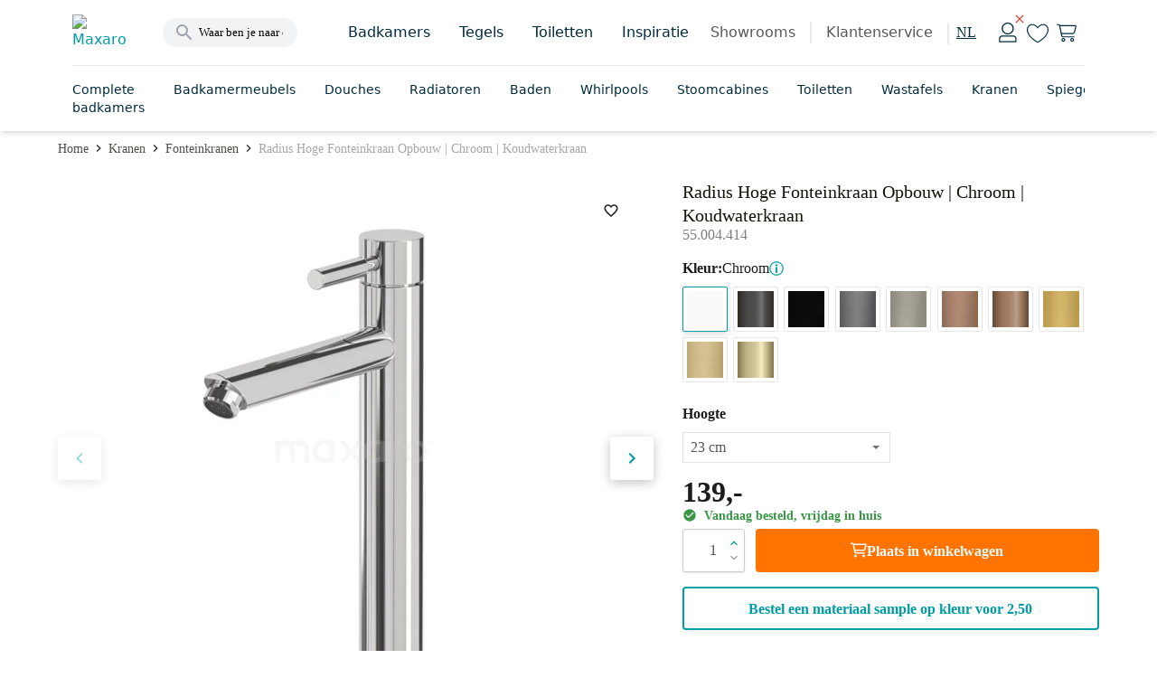

--- FILE ---
content_type: text/html; charset=utf-8
request_url: https://www.maxaro.nl/kranen/fonteinkranen/hoge-fonteinkraan-radius-chrome-koudwaterkraan-chroom-84580/
body_size: 72304
content:
<!DOCTYPE html><html lang="nl" data-core-meta="%7B%22lang%22:%7B%22ssr%22:%22nl%22%7D%7D"> <head > <meta charset="utf-8" /> <link rel="manifest" href="/manifest.json"> <meta name="mobile-web-app-capable" content="yes"> <meta name="apple-mobile-web-app-capable" content="yes"> <meta name="theme-color" content="#009ca6"> <meta name="msapplication-navbutton-color" content="#009ca6"> <meta name="apple-mobile-web-app-status-bar-style" content="black-translucent"> <meta name="msapplication-starturl" content="/"> <link rel="shortcut icon" href="/favicon.ico" type="image/x-icon"> <link rel="apple-touch-icon" href="/public/icon_x192.png"> <meta name="viewport" content="width=device-width, initial-scale=1, maximum-scale=5, shrink-to-fit=no, minimal-ui" /> <title>Radius Hoge Fonteinkraan Opbouw | Chroom | Koudwaterkraan 55.004.414 | Maxaro</title>
<meta data-core-meta="ssr" data-vmid="description" name="description" content="Ontdek de Radius Hoge Fonteinkraan Opbouw | Chroom | Koudwaterkraan - 55.004.414. Hoogwaardige kwaliteit en direct online verkrijgbaar."><meta data-core-meta="ssr" data-vmid="robots" name="robots" content="index, follow">
<link rel="preload" href="/assets/runtime.3a9eaf9127abc47082c3.js" as="script"><link rel="preload" href="/assets/commons.e0dfc718a5402962d55f.js" as="script"><link rel="preload" href="/assets/vendor.lodash.84d7ea1cce81837a3d0f.js" as="script"><link rel="preload" href="/assets/vendor.netivity.902770e87c6de0d0dbcb.js" as="script"><link rel="preload" href="/assets/vendor.util.fe178928308d5320cddb.js" as="script"><link rel="preload" href="/assets/vendor.es6-promise.ccec945a09dcd2edf038.js" as="script"><link rel="preload" href="/assets/8.f1ae8824406f0ee41d3f.js" as="script"><link rel="preload" href="/assets/app.b323fd6ae6f623691dd6.js" as="script"><link rel="preload" href="/assets/542.d7789658866a7418b9f3.js" as="script"><link rel="preload" href="/assets/layout-default.594b0e883a293a3171ea.js" as="script"><link rel="preload" href="/assets/8876.b064a359c695ae3e84e1.js" as="script"><link rel="preload" href="/assets/asap-latin-400.woff2?2654086961dd3634b185f374d84ba73a" as="font" type="font/woff2" crossorigin><link rel="preload" href="/assets/asap-latin-500.woff2?2c7d607701809fa78c83009690e750e2" as="font" type="font/woff2" crossorigin><link rel="preload" href="/assets/asap-latin-700.woff2?0762c8884cd301cb260ccd3e14df0471" as="font" type="font/woff2" crossorigin><link rel="preload" href="/assets/canaro_light-webfont.woff2?06a89df2e2257a93b45678c371c04e93" as="font" type="font/woff2" crossorigin><link rel="preload" href="/assets/canaro_book-webfont.woff2?31768a2a14861553bd5da5105cbc6b57" as="font" type="font/woff2" crossorigin><link rel="preload" href="/assets/canaro-latin-600.woff2?153faba6736bd12e613be3c5a4538755" as="font" type="font/woff2" crossorigin><link rel="preload" href="/assets/beauligh-webfont.woff2?e8c5acb726834f3e1f9e88b38fc0e518" as="font" type="font/woff2" crossorigin><link rel="preload" href="/assets/beaureg-webfont.woff2?9dc32efc5536ec83acb34da439bf1441" as="font" type="font/woff2" crossorigin><link rel="preload" href="/assets/message.notification.36ccc348e44e846dea91.js" as="script"><link rel="preload" href="/assets/8588.438d37132de7c4cc5428.js" as="script"><link rel="preload" href="/assets/dynamic.52de5a80a8b2094e6ee1.js" as="script"><link rel="preload" href="/assets/product-detail.6cdd31b5edbb8822aca5.js" as="script"><link rel="preload" href="/assets/5409.e5ca529a09cd762b02a7.js" as="script"><link rel="preload" href="/assets/3754.45b6b8df79f912c49d96.js" as="script"><link rel="preload" href="/assets/1637.1260ba9ef08b844de2ba.js" as="script"><link rel="preload" href="/assets/1385.b1453f588529b398840b.js" as="script"><link rel="prefetch" href="/assets/account-auth.08a1a1b30d0bbe244f8e.js"><link rel="prefetch" href="/assets/checkout.c27fe7fa426454bf6156.js"><link rel="prefetch" href="/assets/component.service-form.dc079d9ccc5825d569cd.js"><link rel="prefetch" href="/assets/vendor.swiper.e1646791b052965b3a78.js"><link rel="prefetch" href="/assets/room-detail.7145d2da6422d7ac3024.js"><link rel="prefetch" href="/assets/cart.4a21f3180c1eb041db56.js"><link rel="prefetch" href="/assets/backoffice-product-detail.c611d7b9ab5a951a22e3.js"><link rel="prefetch" href="/assets/product-list.1c6b606f32678d009f4c.js"><link rel="prefetch" href="/assets/dutch.7b607129492e6502d176.js"><link rel="prefetch" href="/assets/vendor.vue-pinch-zoom.ce982ad3f1f40b3836aa.js"><link rel="prefetch" href="/assets/5567.34afe803a945433e1db2.js"><link rel="prefetch" href="/assets/account-unauth.5204d1f714779ac32d20.js"><link rel="prefetch" href="/assets/moodboard-detail.d06ad8f21ebe61c20aef.js"><link rel="prefetch" href="/assets/product-compare.ad01db7e2a1614fc9f16.js"><link rel="prefetch" href="/assets/backoffice-cart.a076587ac64ae4f019a0.js"><link rel="prefetch" href="/assets/product-composer.92c4e6aa184dae56cfbd.js"><link rel="prefetch" href="/assets/4717.c8e7c69a9a58ba1afe8f.js"><link rel="prefetch" href="/assets/9768.ff359bdfb49066100858.js"><link rel="prefetch" href="/assets/1057.a80dee7b8bc7e3c5f880.js"><link rel="prefetch" href="/assets/component.product-bestseller.f636385e9f5d11b96543.js"><link rel="prefetch" href="/assets/component.image-slider-with-content.0258914489c462de0ba5.js"><link rel="prefetch" href="/assets/vendor.marked.b5968295edf36c4ab881.js"><link rel="prefetch" href="/assets/vendor.vuejs-datepicker.a3ea6981cf793193ceb2.js"><link rel="prefetch" href="/assets/component.inspiration.c3db18ae11b9c6c5b8cc.js"><link rel="prefetch" href="/assets/component.links.6f0a672e4bbc17eeddd7.js"><link rel="prefetch" href="/assets/component.content-text-gallery.f1a2ea2cd3a412a3a599.js"><link rel="prefetch" href="/assets/component.store-detail.674a45d0e868f4bc5c06.js"><link rel="prefetch" href="/assets/component.content-with-image-slider.dd358ce8a99bf0305a4f.js"><link rel="prefetch" href="/assets/component.banner-slider.f988d107ac989d51fac9.js"><link rel="prefetch" href="/assets/german.cbf49f78f7f86917dc54.js"><link rel="prefetch" href="/assets/7074.5f20f3740e2e95e88357.js"><link rel="prefetch" href="/assets/wishlist-impersonate.ac52c5af7274a8e080b1.js"><link rel="prefetch" href="/assets/english.4f061f74b3c6fd9d3cc2.js"><link rel="prefetch" href="/assets/vendor.qrcode.5f8fd603b49403ceffca.js"><link rel="prefetch" href="/assets/component.user-generated-content-form.cccb7a83f9f39faee3ee.js"><link rel="prefetch" href="/assets/component.product-features.6cfd1b27b9c9a8d1d7c1.js"><link rel="prefetch" href="/assets/component.link-blocks-with-slider.3926bc197f0a3daea1c5.js"><link rel="prefetch" href="/assets/product-favorites.2fd7622022a10d69b0c5.js"><link rel="prefetch" href="/assets/3747.ae00af1e573e9d46c9ec.js"><link rel="prefetch" href="/assets/component.recent-order.b9dcfaadfdfc29a58b80.js"><link rel="prefetch" href="/assets/layout-checkout.001d820eca248199345e.js"><link rel="prefetch" href="/assets/component.radiator-power-calculator.b71e8553242ec0406bb1.js"><link rel="prefetch" href="/assets/1416.cbceff3ff159af9794a2.js"><link rel="prefetch" href="/assets/component.showroom.352db7166083a82d01ee.js"><link rel="prefetch" href="/assets/vendor.pannellum.73b6c9be59cc0f65b89d.js"><link rel="prefetch" href="/assets/component.image-blocks-component.dcba542f5093d9674a05.js"><link rel="prefetch" href="/assets/component.categories.296c708d02b75f00e5ab.js"><link rel="prefetch" href="/assets/component.store-review-create.7c5477ebf91f9ec7be73.js"><link rel="prefetch" href="/assets/component.category-blocks.5704ee48388f30a5184c.js"><link rel="prefetch" href="/assets/component.store-appointment-wishes-form.1e6680412b975936e974.js"><link rel="prefetch" href="/assets/content-detail.43a227b73c99e2f35db5.js"><link rel="prefetch" href="/assets/component.banner-component.db23b28491f529bef938.js"><link rel="prefetch" href="/assets/component.three-image-component.1896c865067566a605d6.js"><link rel="prefetch" href="/assets/component.text-video.e831db2dc95df1b0ac3e.js"><link rel="prefetch" href="/assets/4873.185c1d1567df5965f699.js"><link rel="prefetch" href="/assets/6641.a40d9c562ecd42a2c3ec.js"><link rel="prefetch" href="/assets/blog-article.e8f9c917b71ef873cbcd.js"><link rel="prefetch" href="/assets/vendor.vue-slider-component.1c04792bd38a6da161bd.js"><link rel="prefetch" href="/assets/component.review-tabs.5328b9ff1e9547459bbb.js"><link rel="prefetch" href="/assets/5606.1b8d06b39d6ee5213f31.js"><link rel="prefetch" href="/assets/blog-category.32f7b1a4b6b28c4a14ef.js"><link rel="prefetch" href="/assets/component.figure-grid.b29cd7922b23f0667b6a.js"><link rel="prefetch" href="/assets/5811.607ca199ab487488cde2.js"><link rel="prefetch" href="/assets/blog-overview.70d2c4cdd3d177da7a1d.js"><link rel="prefetch" href="/assets/component.designer-panel.2acf1ed52dc5073879dd.js"><link rel="prefetch" href="/assets/9550.06b4b4bea2a5b2cfe179.js"><link rel="prefetch" href="/assets/440.7bbf6e66382976db83ba.js"><link rel="prefetch" href="/assets/component.content-service-and-review.496e57c29160a883d6b5.js"><link rel="prefetch" href="/assets/component.store-list-next.3074ee822c16ccd717fa.js"><link rel="prefetch" href="/assets/component.step-by-step-list.2ef979bd069bcbb0b28a.js"><link rel="prefetch" href="/assets/component.checkbox-list.6aa00d521aeb7715e82c.js"><link rel="prefetch" href="/assets/961.925b911e9ba1de39e2db.js"><link rel="prefetch" href="/assets/component.video-collection.8ef78b3660617e9217c0.js"><link rel="prefetch" href="/assets/component.review-bar.b27b1b2801f0b0917942.js"><link rel="prefetch" href="/assets/8472.20cb7770f64ccc124b2a.js"><link rel="prefetch" href="/assets/cart-mini.397a7473af67d5ea2c2f.js"><link rel="prefetch" href="/assets/component.colors.b3cd1417ac2b81e34e27.js"><link rel="prefetch" href="/assets/5257.0224c11086e2ec28af32.js"><link rel="prefetch" href="/assets/moodboard-zoom.f750d408069733b91d39.js"><link rel="prefetch" href="/assets/vendor.dom7.17362a112a0d37d782a6.js"><link rel="prefetch" href="/assets/product-parts-modal-zoom.423a0039e520393a49d5.js"><link rel="prefetch" href="/assets/component.link-blocks-with-image.21c458c738d0f4ca691a.js"><link rel="prefetch" href="/assets/product-zoom.7fef914faeaef80860c3.js"><link rel="prefetch" href="/assets/kiosk.da1e3e17f0e87c52018d.js"><link rel="prefetch" href="/assets/4968.86fef7cb81c9991fc334.js"><link rel="prefetch" href="/assets/component.banner-with-image-and-link.48cb8fdc43cc294d6c8d.js"><link rel="prefetch" href="/assets/8101.5d3fb3632a8907dc46a7.js"><link rel="prefetch" href="/assets/room-zoom.ed9315f44b8c003d5cb0.js"><link rel="prefetch" href="/assets/component.complete-room.c1ac1d74d95019d7d326.js"><link rel="prefetch" href="/assets/component.faqs.9b7847a338d5c6b3bcfa.js"><link rel="prefetch" href="/assets/6122.ead7cb3d70aca96683f3.js"><link rel="prefetch" href="/assets/1916.661c641e81804fac4726.js"><link rel="prefetch" href="/assets/component.buttonlist.14be3d6cc4e4aca28bed.js"><link rel="prefetch" href="/assets/9666.6111851deaccdd205354.js"><link rel="prefetch" href="/assets/component.storybanner.54281b0dc021d43780c9.js"><link rel="prefetch" href="/assets/5398.e8a8e1611adb79abbe91.js"><link rel="prefetch" href="/assets/2511.d39e801f9e9dcc586983.js"><link rel="prefetch" href="/assets/1339.8df82e90edde9ef6bb51.js"><link rel="prefetch" href="/assets/6589.77d800e87891f7b194dd.js"><link rel="prefetch" href="/assets/7882.17c9d1bd0ee1c8faab49.js"><link rel="prefetch" href="/assets/component.text-blocks-with-image-small.244d7a48a0d27a0dbba3.js"><link rel="prefetch" href="/assets/component.text-blocks-with-image-large.4ea9427573cf889e88e1.js"><link rel="prefetch" href="/assets/2439.5f03a75b0d47b9982649.js"><link rel="prefetch" href="/assets/7001.e4ff47e0d65c3f15a7ee.js"><link rel="prefetch" href="/assets/4362.0cbc7c559c6ba07003e5.js"><link rel="prefetch" href="/assets/component.appointment-form.8a860807d5f099663bbc.js"><link rel="prefetch" href="/assets/9789.d648a61f3b2fae10dc43.js"><link rel="prefetch" href="/assets/1246.64541615a487b0a2a9f5.js"><link rel="prefetch" href="/assets/content-index.b3ca63742db21bc8e01f.js"><link rel="prefetch" href="/assets/component.account-wishlists.6ce2dc007f4ded297b64.js"><link rel="prefetch" href="/assets/5359.227a5313406067c5b1b9.js"><link rel="prefetch" href="/assets/5448.7dc5b3b89ecb0c1c8519.js"><link rel="prefetch" href="/assets/1845.5eb37f60f8e03fe4f74b.js"><link rel="prefetch" href="/assets/external-payment.c155d62d0e378b8bf955.js"><link rel="prefetch" href="/assets/7817.3254a3a049bc0b316e72.js"><link rel="prefetch" href="/assets/component.article-overview.3d4a1c184ca9dbecc4fc.js"><link rel="prefetch" href="/assets/3129.203ada999b62f355beec.js"><link rel="prefetch" href="/assets/room-panorama-modal.02bfa7bee3609ec310ca.js"><link rel="prefetch" href="/assets/8709.e7cd9adbe1850a627926.js"><link rel="prefetch" href="/assets/6478.951dc693acdc6c65e2b1.js"><link rel="prefetch" href="/assets/component.customer-action-groups.abd346e7e7e449c7f0ab.js"><link rel="prefetch" href="/assets/product-filter-wizard.dca517803c71302cf886.js"><link rel="prefetch" href="/assets/component.icon-blocks.ff99a3ac4a97f87f82ef.js"><link rel="prefetch" href="/assets/component.link-blocks-with-icon.129d1a545f389731e9bd.js"><link rel="prefetch" href="/assets/4604.1affecb00080b7687984.js"><link rel="prefetch" href="/assets/7217.0117afb3529d050a6c27.js"><link rel="prefetch" href="/assets/1286.e2ffe41681f378bfa6d4.js"><link rel="prefetch" href="/assets/component.paragraph-seo.6c2a455eced3d96eae71.js"><link rel="prefetch" href="/assets/1069.f8934f0c82fb29b6a0cf.js"><link rel="prefetch" href="/assets/product.compare.22491ea9ae34286dd7a5.js"><link rel="prefetch" href="/assets/configurator.a6ec110308e24377ecd0.js"><link rel="prefetch" href="/assets/6231.1daf99d60a1db8a495f8.js"><link rel="prefetch" href="/assets/9287.f59bca2706ff00828d9b.js"><link rel="prefetch" href="/assets/component.benefit.325780d78e1610225036.js"><link rel="prefetch" href="/assets/moodboard-list.8b84a3556a979c7f74ef.js"><link rel="prefetch" href="/assets/layout-empty.7ab532d3f1ff906938e3.js"><link rel="prefetch" href="/assets/component.usp-collection.e42f39c90e290ac54f2a.js"><link rel="prefetch" href="/assets/auth.275d3b2473a4c50f620d.js"><link rel="prefetch" href="/assets/2877.99f04b8ecb7eeb0f7bf0.js"><link rel="prefetch" href="/assets/5258.61c2eeea0486fc21c6c5.js"><link rel="prefetch" href="/assets/kiosk-config.c2c0d22ce4773f31102f.js"><link rel="prefetch" href="/assets/component.blocks-icon.df1384eaa745bfc30912.js"><link rel="prefetch" href="/assets/room-list.a65aa175cd85e52d8c4f.js"><link rel="prefetch" href="/assets/6072.f456ec1bd4a6fa900afc.js"><link rel="prefetch" href="/assets/2015.85da0fd44c895672ffda.js"><link rel="prefetch" href="/assets/vendor.vue-awesome-swiper.4afafeffc0a720172e53.js"><link rel="prefetch" href="/assets/product-bundle-detail.e661b8a4f265b29c07c5.js"><link rel="prefetch" href="/assets/product.cart-confirm.fa42812e376fd18d61c0.js"><link rel="prefetch" href="/assets/611.e4db91f679871575ea40.js"><link rel="prefetch" href="/assets/3763.79726843152d701a3e8b.js"><link rel="prefetch" href="/assets/error.c5753df2cbfbf4769d58.js"><link rel="prefetch" href="/assets/component.faqs-payment.bb1ccb56bd5e8e184d13.js"><link rel="prefetch" href="/assets/component.links-with-columns.b23d0f9f7dfdecc8e7b9.js"><link rel="prefetch" href="/assets/component.usp-list.ce86368026f634ed6f0a.js"><link rel="prefetch" href="/assets/component.notification-banner.3ffba360883a7b1275f2.js"><link rel="prefetch" href="/assets/6590.70b14cc1ec58eea4192a.js"><link rel="prefetch" href="/assets/component.payment-method-groups.a37bad44738e17625b15.js"><link rel="prefetch" href="/assets/component.highlight-banner.5509fa0f21a466280c9a.js"><link rel="prefetch" href="/assets/full-search-list.eed8c756321d12bd09b2.js"><link rel="prefetch" href="/assets/redirect.6359645a46b5e99e5047.js"><link rel="prefetch" href="/assets/component.tweakwise-forms.5ba96326e994fdc6583a.js"><link rel="prefetch" href="/assets/component.spotler-form.7bacbe458496fa94f9ba.js"><link rel="prefetch" href="/assets/message.f67a84e043d6d87fb8e7.js"><link rel="prefetch" href="/assets/component.filter-wizard.0a00fea40099d306f8d1.js"><link rel="prefetch" href="/assets/component.reviews-rollup-placeholder.1bbfbe08c6d9b4793cea.js"><link rel="prefetch" href="/assets/component.hero-video.abce1e2532d5b978b6d6.js"><link rel="prefetch" href="/assets/modal.1cfdbd3cac9a78497da7.js"><link rel="prefetch" href="/assets/component.featured-banner.7073ccc20a2e57acf619.js"><link rel="prefetch" href="/assets/component.guided-tour.fcc9445acb1570f74014.js"><link rel="prefetch" href="/assets/cart-impersonate.e3c3c16b3abf97f82045.js"><link rel="prefetch" href="/assets/component.text-blocks.15b7418f049cdadcaeef.js"><link rel="prefetch" href="/assets/component.title-component.09a3caeeb17dec529b4c.js"><link rel="prefetch" href="/assets/cart-configurator.f0a2f990049dd986c5a3.js"><link rel="prefetch" href="/assets/cart-exchange.5c91aea3b4ce8a9135d9.js"><link rel="prefetch" href="/assets/component.paragraph.96a4402dce8459ec3f62.js"><link rel="prefetch" href="/assets/component.trustpilot.ca706e0ad0b83828fa54.js"><link rel="prefetch" href="/assets/backoffice-product-list.6ee49a15a44ebbe7e86c.js"><link rel="prefetch" href="/assets/component.paragraph-with-image.1138c0139b3ec5015059.js"><link rel="prefetch" href="/assets/component.warning.5edb4e8d3402890b993b.js"><link rel="prefetch" href="/assets/message.service-worker.346177a7f0357226ce8d.js">
<style data-vue-ssr-id="2eaf2abd:0 821c34c8:0 821c34c8:1 c6784bf6:0 acb974f8:0 7b5ee0ac:0 0414f24d:0 272a2e85:0 737b8d6f:0 3934c73b:0 249514fc:0 e91a8422:0 282b6af9:0 492270ee:0 1c280291:0 7fd37b60:0 6890da1b:0 6e1efb3e:0 2cd0f085:0 27586522:0 69dd458d:0 7b3e40aa:0 3c7a3a8e:0 1070bdc8:0 43b1da90:0 4117c8c2:0 26ee5ecf:0 608b3a5a:0 1feed136:0 7fa544b5:0 6020565e:0 01ad0124:0 f6a7ce52:0 4e91f38c:0 7e6a2f5a:0 65a23f0f:0">.chat-widget{background:#0000;border:none;bottom:0;height:65px;margin:1rem;position:fixed;right:0;width:65px;z-index:900!important}@media screen and (max-width:447px){body[\:has\(\%23facet-header-filter\:not\(\.tw-hidden\)\)] .chat-widget,body[\:has\(\.moodboard-detail__actions\.is-sticky-mobile\)] .chat-widget,body[\:has\(\.product-detail__actions\.is-sticky-mobile\)] .chat-widget,body[\:has\(\.room-detail__sticky\.is-active\)] .chat-widget{bottom:3.5rem}body:has(#facet-header-filter:not(.tw-hidden)) .chat-widget,body:has(.moodboard-detail__actions.is-sticky-mobile) .chat-widget,body:has(.product-detail__actions.is-sticky-mobile) .chat-widget,body:has(.room-detail__sticky.is-active) .chat-widget{bottom:3.5rem}}.chat-widget.expanded{height:661px;max-width:400px;width:100vw}@media screen and (max-width:447px){.chat-widget.expanded{height:90vh;margin:0;max-width:none;width:calc(100vw - .95rem)}body[\:has\(\%23facet-header-filter\:not\(\.tw-hidden\)\)] .chat-widget.expanded,body[\:has\(\.moodboard-detail__actions\.is-sticky-mobile\)] .chat-widget.expanded,body[\:has\(\.product-detail__actions\.is-sticky-mobile\)] .chat-widget.expanded,body[\:has\(\.room-detail__sticky\.is-active\)] .chat-widget.expanded{bottom:0}body:has(#facet-header-filter:not(.tw-hidden)) .chat-widget.expanded,body:has(.moodboard-detail__actions.is-sticky-mobile) .chat-widget.expanded,body:has(.product-detail__actions.is-sticky-mobile) .chat-widget.expanded,body:has(.room-detail__sticky.is-active) .chat-widget.expanded{bottom:0}}
*, ::before, ::after {
  --tw-border-spacing-x: 0;
  --tw-border-spacing-y: 0;
  --tw-translate-x: 0;
  --tw-translate-y: 0;
  --tw-rotate: 0;
  --tw-skew-x: 0;
  --tw-skew-y: 0;
  --tw-scale-x: 1;
  --tw-scale-y: 1;
  --tw-pan-x:  ;
  --tw-pan-y:  ;
  --tw-pinch-zoom:  ;
  --tw-scroll-snap-strictness: proximity;
  --tw-gradient-from-position:  ;
  --tw-gradient-via-position:  ;
  --tw-gradient-to-position:  ;
  --tw-ordinal:  ;
  --tw-slashed-zero:  ;
  --tw-numeric-figure:  ;
  --tw-numeric-spacing:  ;
  --tw-numeric-fraction:  ;
  --tw-ring-inset:  ;
  --tw-ring-offset-width: 0px;
  --tw-ring-offset-color: #fff;
  --tw-ring-color: rgb(59 130 246 / 0.5);
  --tw-ring-offset-shadow: 0 0 #0000;
  --tw-ring-shadow: 0 0 #0000;
  --tw-shadow: 0 0 #0000;
  --tw-shadow-colored: 0 0 #0000;
  --tw-blur:  ;
  --tw-brightness:  ;
  --tw-contrast:  ;
  --tw-grayscale:  ;
  --tw-hue-rotate:  ;
  --tw-invert:  ;
  --tw-saturate:  ;
  --tw-sepia:  ;
  --tw-drop-shadow:  ;
  --tw-backdrop-blur:  ;
  --tw-backdrop-brightness:  ;
  --tw-backdrop-contrast:  ;
  --tw-backdrop-grayscale:  ;
  --tw-backdrop-hue-rotate:  ;
  --tw-backdrop-invert:  ;
  --tw-backdrop-opacity:  ;
  --tw-backdrop-saturate:  ;
  --tw-backdrop-sepia:  ;
  --tw-contain-size:  ;
  --tw-contain-layout:  ;
  --tw-contain-paint:  ;
  --tw-contain-style:  ;
}
::backdrop {
  --tw-border-spacing-x: 0;
  --tw-border-spacing-y: 0;
  --tw-translate-x: 0;
  --tw-translate-y: 0;
  --tw-rotate: 0;
  --tw-skew-x: 0;
  --tw-skew-y: 0;
  --tw-scale-x: 1;
  --tw-scale-y: 1;
  --tw-pan-x:  ;
  --tw-pan-y:  ;
  --tw-pinch-zoom:  ;
  --tw-scroll-snap-strictness: proximity;
  --tw-gradient-from-position:  ;
  --tw-gradient-via-position:  ;
  --tw-gradient-to-position:  ;
  --tw-ordinal:  ;
  --tw-slashed-zero:  ;
  --tw-numeric-figure:  ;
  --tw-numeric-spacing:  ;
  --tw-numeric-fraction:  ;
  --tw-ring-inset:  ;
  --tw-ring-offset-width: 0px;
  --tw-ring-offset-color: #fff;
  --tw-ring-color: rgb(59 130 246 / 0.5);
  --tw-ring-offset-shadow: 0 0 #0000;
  --tw-ring-shadow: 0 0 #0000;
  --tw-shadow: 0 0 #0000;
  --tw-shadow-colored: 0 0 #0000;
  --tw-blur:  ;
  --tw-brightness:  ;
  --tw-contrast:  ;
  --tw-grayscale:  ;
  --tw-hue-rotate:  ;
  --tw-invert:  ;
  --tw-saturate:  ;
  --tw-sepia:  ;
  --tw-drop-shadow:  ;
  --tw-backdrop-blur:  ;
  --tw-backdrop-brightness:  ;
  --tw-backdrop-contrast:  ;
  --tw-backdrop-grayscale:  ;
  --tw-backdrop-hue-rotate:  ;
  --tw-backdrop-invert:  ;
  --tw-backdrop-opacity:  ;
  --tw-backdrop-saturate:  ;
  --tw-backdrop-sepia:  ;
  --tw-contain-size:  ;
  --tw-contain-layout:  ;
  --tw-contain-paint:  ;
  --tw-contain-style:  ;
}
:root {
  --twcb-scrollbar-width: 0px;
}
@font-face {
  font-family: 'Asap';

  font-style: normal;

  font-weight: 400;

  font-display: swap;

  src: local('Asap Regular'), local('Asap-Regular'), url(/assets/asap-latin-400.woff2?2654086961dd3634b185f374d84ba73a) format('woff2'),
      url(/assets/asap-latin-400.woff?ea6608926f44c1947b42e8ad74bf7e06) format('woff');
}
@font-face {
  font-family: 'Asap';

  font-style: normal;

  font-weight: 600;

  font-display: swap;

  src: local('Asap Medium'), local('Asap-Medium'), url(/assets/asap-latin-500.woff2?2c7d607701809fa78c83009690e750e2) format('woff2'),
      url(/assets/asap-latin-500.woff?b9074cd605c790361263697a39286903) format('woff');
}
@font-face {
  font-family: 'Asap';

  font-style: normal;

  font-weight: 700;

  font-display: swap;

  src: local('Asap Bold'), local('Asap-Bold'), url(/assets/asap-latin-700.woff2?0762c8884cd301cb260ccd3e14df0471) format('woff2'),
      url(/assets/asap-latin-700.woff?9ced0038ba17fa34172ab0b9af7d185d) format('woff');
}
@font-face {
  font-family: 'Canaro';

  font-style: normal;

  font-weight: 300;

  font-display: swap;

  src: local('Canaro Light'), local('Canaro-Light'), url(/assets/canaro_light-webfont.woff2?06a89df2e2257a93b45678c371c04e93) format('woff2'),
      url(/assets/canaro_light-webfont.woff?f7fbbee158a364d2691f63c2a7738070) format('woff');
}
@font-face {
  font-family: 'Canaro';

  font-style: normal;

  font-weight: 400;

  font-display: swap;

  src: local('Canaro Book'), local('Canaro-Book'), url(/assets/canaro_book-webfont.woff2?31768a2a14861553bd5da5105cbc6b57) format('woff2'),
      url(/assets/canaro_book-webfont.woff?413ea3f7046a9dd61ac5c7da5d1bae72) format('woff');
}
@font-face {
  font-family: 'Canaro';

  font-style: normal;

  font-weight: 600;

  font-display: swap;

  src: local('Canaro SemiBold'), local('Canaro-SemiBold'), url(/assets/canaro-latin-600.woff2?153faba6736bd12e613be3c5a4538755) format('woff2'),
      url(/assets/canaro-latin-600.woff?c3717d82dfaf427da341e8749f0370ce) format('woff');
}
@font-face {
  font-family: 'Beaufort Pro';

  font-style: normal;

  font-weight: 300;

  font-display: swap;

  src: local('Beaufort Pro Light'), local('Beaufort-Pro-Light'), url(/assets/beauligh-webfont.woff2?e8c5acb726834f3e1f9e88b38fc0e518) format('woff2'),
      url(/assets/beauligh-webfont.woff?672f0b859a58e1d6186f220ab135dbae) format('woff');
}
@font-face {
  font-family: 'Beaufort Pro';

  font-style: normal;

  font-weight: 400;

  font-display: swap;

  src: local('Beaufort Pro Regular'), local('Beaufort-Pro-Regular'), url(/assets/beaureg-webfont.woff2?9dc32efc5536ec83acb34da439bf1441) format('woff2'),
      url(/assets/beaureg-webfont.woff?d752a06b6f63ae0a3cf387bc1653ea9a) format('woff');
}
.container .tw-container,
  .tw-container .tw-container {
  max-width: 100%;
  width: 100%;
}
.tw-container {
  margin: 0 auto;
  width: 100%;
  position: relative;
}
@media (min-width: 1088px) {
.tw-container {
    width: 960px;
    max-width: 960px;
}
}
@media (min-width: 1280px) {
.tw-container {
    width: 1152px;
    max-width: 1152px;
}
}
@media (min-width: 1472px) {
.tw-container {
    width: 1344px;
    max-width: 1344px;
}
}
.tw-prose {
  color: var(--tw-prose-body);
  max-width: 65ch;
}
.tw-prose :where(p):not(:where([class~="tw-not-prose"],[class~="tw-not-prose"] *)) {
  margin-top: 1.25em;
  margin-bottom: 1.25em;
}
.tw-prose :where([class~="lead"]):not(:where([class~="tw-not-prose"],[class~="tw-not-prose"] *)) {
  color: var(--tw-prose-lead);
  font-size: 1.25em;
  line-height: 1.6;
  margin-top: 1.2em;
  margin-bottom: 1.2em;
}
.tw-prose :where(a):not(:where([class~="tw-not-prose"],[class~="tw-not-prose"] *)) {
  color: var(--tw-prose-links);
  text-decoration: underline;
  font-weight: 500;
}
.tw-prose :where(strong):not(:where([class~="tw-not-prose"],[class~="tw-not-prose"] *)) {
  color: var(--tw-prose-bold);
  font-weight: 600;
}
.tw-prose :where(a strong):not(:where([class~="tw-not-prose"],[class~="tw-not-prose"] *)) {
  color: inherit;
}
.tw-prose :where(blockquote strong):not(:where([class~="tw-not-prose"],[class~="tw-not-prose"] *)) {
  color: inherit;
}
.tw-prose :where(thead th strong):not(:where([class~="tw-not-prose"],[class~="tw-not-prose"] *)) {
  color: inherit;
}
.tw-prose :where(ol):not(:where([class~="tw-not-prose"],[class~="tw-not-prose"] *)) {
  list-style-type: decimal;
  margin-top: 1.25em;
  margin-bottom: 1.25em;
  padding-inline-start: 1.625em;
}
.tw-prose :where(ol[type="A"]):not(:where([class~="tw-not-prose"],[class~="tw-not-prose"] *)) {
  list-style-type: upper-alpha;
}
.tw-prose :where(ol[type="a"]):not(:where([class~="tw-not-prose"],[class~="tw-not-prose"] *)) {
  list-style-type: lower-alpha;
}
.tw-prose :where(ol[type="A" s]):not(:where([class~="tw-not-prose"],[class~="tw-not-prose"] *)) {
  list-style-type: upper-alpha;
}
.tw-prose :where(ol[type="a" s]):not(:where([class~="tw-not-prose"],[class~="tw-not-prose"] *)) {
  list-style-type: lower-alpha;
}
.tw-prose :where(ol[type="I"]):not(:where([class~="tw-not-prose"],[class~="tw-not-prose"] *)) {
  list-style-type: upper-roman;
}
.tw-prose :where(ol[type="i"]):not(:where([class~="tw-not-prose"],[class~="tw-not-prose"] *)) {
  list-style-type: lower-roman;
}
.tw-prose :where(ol[type="I" s]):not(:where([class~="tw-not-prose"],[class~="tw-not-prose"] *)) {
  list-style-type: upper-roman;
}
.tw-prose :where(ol[type="i" s]):not(:where([class~="tw-not-prose"],[class~="tw-not-prose"] *)) {
  list-style-type: lower-roman;
}
.tw-prose :where(ol[type="1"]):not(:where([class~="tw-not-prose"],[class~="tw-not-prose"] *)) {
  list-style-type: decimal;
}
.tw-prose :where(ul):not(:where([class~="tw-not-prose"],[class~="tw-not-prose"] *)) {
  list-style-type: disc;
  margin-top: 1.25em;
  margin-bottom: 1.25em;
  padding-inline-start: 1.625em;
}
.tw-prose :where(ol > li):not(:where([class~="tw-not-prose"],[class~="tw-not-prose"] *))::marker {
  font-weight: 400;
  color: var(--tw-prose-counters);
}
.tw-prose :where(ul > li):not(:where([class~="tw-not-prose"],[class~="tw-not-prose"] *))::marker {
  color: var(--tw-prose-bullets);
}
.tw-prose :where(dt):not(:where([class~="tw-not-prose"],[class~="tw-not-prose"] *)) {
  color: var(--tw-prose-headings);
  font-weight: 600;
  margin-top: 1.25em;
}
.tw-prose :where(hr):not(:where([class~="tw-not-prose"],[class~="tw-not-prose"] *)) {
  border-color: var(--tw-prose-hr);
  border-top-width: 1px;
  margin-top: 3em;
  margin-bottom: 3em;
}
.tw-prose :where(blockquote):not(:where([class~="tw-not-prose"],[class~="tw-not-prose"] *)) {
  font-weight: 500;
  font-style: italic;
  color: var(--tw-prose-quotes);
  border-inline-start-width: 0.25rem;
  border-inline-start-color: var(--tw-prose-quote-borders);
  quotes: "\201C""\201D""\2018""\2019";
  margin-top: 1.6em;
  margin-bottom: 1.6em;
  padding-inline-start: 1em;
}
.tw-prose :where(blockquote p:first-of-type):not(:where([class~="tw-not-prose"],[class~="tw-not-prose"] *))::before {
  content: open-quote;
}
.tw-prose :where(blockquote p:last-of-type):not(:where([class~="tw-not-prose"],[class~="tw-not-prose"] *))::after {
  content: close-quote;
}
.tw-prose :where(h1):not(:where([class~="tw-not-prose"],[class~="tw-not-prose"] *)) {
  color: var(--tw-prose-headings);
  font-weight: 800;
  font-size: 2.25em;
  margin-top: 0;
  margin-bottom: 0.8888889em;
  line-height: 1.1111111;
}
.tw-prose :where(h1 strong):not(:where([class~="tw-not-prose"],[class~="tw-not-prose"] *)) {
  font-weight: 900;
  color: inherit;
}
.tw-prose :where(h2):not(:where([class~="tw-not-prose"],[class~="tw-not-prose"] *)) {
  color: var(--tw-prose-headings);
  font-weight: 700;
  font-size: 1.5em;
  margin-top: 2em;
  margin-bottom: 1em;
  line-height: 1.3333333;
}
.tw-prose :where(h2 strong):not(:where([class~="tw-not-prose"],[class~="tw-not-prose"] *)) {
  font-weight: 800;
  color: inherit;
}
.tw-prose :where(h3):not(:where([class~="tw-not-prose"],[class~="tw-not-prose"] *)) {
  color: var(--tw-prose-headings);
  font-weight: 600;
  font-size: 1.25em;
  margin-top: 1.6em;
  margin-bottom: 0.6em;
  line-height: 1.6;
}
.tw-prose :where(h3 strong):not(:where([class~="tw-not-prose"],[class~="tw-not-prose"] *)) {
  font-weight: 700;
  color: inherit;
}
.tw-prose :where(h4):not(:where([class~="tw-not-prose"],[class~="tw-not-prose"] *)) {
  color: var(--tw-prose-headings);
  font-weight: 600;
  margin-top: 1.5em;
  margin-bottom: 0.5em;
  line-height: 1.5;
}
.tw-prose :where(h4 strong):not(:where([class~="tw-not-prose"],[class~="tw-not-prose"] *)) {
  font-weight: 700;
  color: inherit;
}
.tw-prose :where(img):not(:where([class~="tw-not-prose"],[class~="tw-not-prose"] *)) {
  margin-top: 2em;
  margin-bottom: 2em;
}
.tw-prose :where(picture):not(:where([class~="tw-not-prose"],[class~="tw-not-prose"] *)) {
  display: block;
  margin-top: 2em;
  margin-bottom: 2em;
}
.tw-prose :where(video):not(:where([class~="tw-not-prose"],[class~="tw-not-prose"] *)) {
  margin-top: 2em;
  margin-bottom: 2em;
}
.tw-prose :where(kbd):not(:where([class~="tw-not-prose"],[class~="tw-not-prose"] *)) {
  font-weight: 500;
  font-family: inherit;
  color: var(--tw-prose-kbd);
  box-shadow: 0 0 0 1px rgb(var(--tw-prose-kbd-shadows) / 10%), 0 3px 0 rgb(var(--tw-prose-kbd-shadows) / 10%);
  font-size: 0.875em;
  border-radius: 0.3125rem;
  padding-top: 0.1875em;
  padding-inline-end: 0.375em;
  padding-bottom: 0.1875em;
  padding-inline-start: 0.375em;
}
.tw-prose :where(code):not(:where([class~="tw-not-prose"],[class~="tw-not-prose"] *)) {
  color: var(--tw-prose-code);
  font-weight: 600;
  font-size: 0.875em;
}
.tw-prose :where(code):not(:where([class~="tw-not-prose"],[class~="tw-not-prose"] *))::before {
  content: "`";
}
.tw-prose :where(code):not(:where([class~="tw-not-prose"],[class~="tw-not-prose"] *))::after {
  content: "`";
}
.tw-prose :where(a code):not(:where([class~="tw-not-prose"],[class~="tw-not-prose"] *)) {
  color: inherit;
}
.tw-prose :where(h1 code):not(:where([class~="tw-not-prose"],[class~="tw-not-prose"] *)) {
  color: inherit;
}
.tw-prose :where(h2 code):not(:where([class~="tw-not-prose"],[class~="tw-not-prose"] *)) {
  color: inherit;
  font-size: 0.875em;
}
.tw-prose :where(h3 code):not(:where([class~="tw-not-prose"],[class~="tw-not-prose"] *)) {
  color: inherit;
  font-size: 0.9em;
}
.tw-prose :where(h4 code):not(:where([class~="tw-not-prose"],[class~="tw-not-prose"] *)) {
  color: inherit;
}
.tw-prose :where(blockquote code):not(:where([class~="tw-not-prose"],[class~="tw-not-prose"] *)) {
  color: inherit;
}
.tw-prose :where(thead th code):not(:where([class~="tw-not-prose"],[class~="tw-not-prose"] *)) {
  color: inherit;
}
.tw-prose :where(pre):not(:where([class~="tw-not-prose"],[class~="tw-not-prose"] *)) {
  color: var(--tw-prose-pre-code);
  background-color: var(--tw-prose-pre-bg);
  overflow-x: auto;
  font-weight: 400;
  font-size: 0.875em;
  line-height: 1.7142857;
  margin-top: 1.7142857em;
  margin-bottom: 1.7142857em;
  border-radius: 0.375rem;
  padding-top: 0.8571429em;
  padding-inline-end: 1.1428571em;
  padding-bottom: 0.8571429em;
  padding-inline-start: 1.1428571em;
}
.tw-prose :where(pre code):not(:where([class~="tw-not-prose"],[class~="tw-not-prose"] *)) {
  background-color: transparent;
  border-width: 0;
  border-radius: 0;
  padding: 0;
  font-weight: inherit;
  color: inherit;
  font-size: inherit;
  font-family: inherit;
  line-height: inherit;
}
.tw-prose :where(pre code):not(:where([class~="tw-not-prose"],[class~="tw-not-prose"] *))::before {
  content: none;
}
.tw-prose :where(pre code):not(:where([class~="tw-not-prose"],[class~="tw-not-prose"] *))::after {
  content: none;
}
.tw-prose :where(table):not(:where([class~="tw-not-prose"],[class~="tw-not-prose"] *)) {
  width: 100%;
  table-layout: auto;
  margin-top: 2em;
  margin-bottom: 2em;
  font-size: 0.875em;
  line-height: 1.7142857;
}
.tw-prose :where(thead):not(:where([class~="tw-not-prose"],[class~="tw-not-prose"] *)) {
  border-bottom-width: 1px;
  border-bottom-color: var(--tw-prose-th-borders);
}
.tw-prose :where(thead th):not(:where([class~="tw-not-prose"],[class~="tw-not-prose"] *)) {
  color: var(--tw-prose-headings);
  font-weight: 600;
  vertical-align: bottom;
  padding-inline-end: 0.5714286em;
  padding-bottom: 0.5714286em;
  padding-inline-start: 0.5714286em;
}
.tw-prose :where(tbody tr):not(:where([class~="tw-not-prose"],[class~="tw-not-prose"] *)) {
  border-bottom-width: 1px;
  border-bottom-color: var(--tw-prose-td-borders);
}
.tw-prose :where(tbody tr:last-child):not(:where([class~="tw-not-prose"],[class~="tw-not-prose"] *)) {
  border-bottom-width: 0;
}
.tw-prose :where(tbody td):not(:where([class~="tw-not-prose"],[class~="tw-not-prose"] *)) {
  vertical-align: baseline;
}
.tw-prose :where(tfoot):not(:where([class~="tw-not-prose"],[class~="tw-not-prose"] *)) {
  border-top-width: 1px;
  border-top-color: var(--tw-prose-th-borders);
}
.tw-prose :where(tfoot td):not(:where([class~="tw-not-prose"],[class~="tw-not-prose"] *)) {
  vertical-align: top;
}
.tw-prose :where(th, td):not(:where([class~="tw-not-prose"],[class~="tw-not-prose"] *)) {
  text-align: start;
}
.tw-prose :where(figure > *):not(:where([class~="tw-not-prose"],[class~="tw-not-prose"] *)) {
  margin-top: 0;
  margin-bottom: 0;
}
.tw-prose :where(figcaption):not(:where([class~="tw-not-prose"],[class~="tw-not-prose"] *)) {
  color: var(--tw-prose-captions);
  font-size: 0.875em;
  line-height: 1.4285714;
  margin-top: 0.8571429em;
}
.tw-prose {
  --tw-prose-body: #002B3D;
  --tw-prose-headings: #002B3D;
  --tw-prose-lead: #4b5563;
  --tw-prose-links: #002B3D;
  --tw-prose-bold: #002B3D;
  --tw-prose-counters: #002B3D;
  --tw-prose-bullets: #002B3D;
  --tw-prose-hr: #002B3D;
  --tw-prose-quotes: #002B3D;
  --tw-prose-quote-borders: #002B3D;
  --tw-prose-captions: #6b7280;
  --tw-prose-kbd: #111827;
  --tw-prose-kbd-shadows: 17 24 39;
  --tw-prose-code: #111827;
  --tw-prose-pre-code: #e5e7eb;
  --tw-prose-pre-bg: #1f2937;
  --tw-prose-th-borders: #d1d5db;
  --tw-prose-td-borders: #e5e7eb;
  --tw-prose-invert-body: #d1d5db;
  --tw-prose-invert-headings: #fff;
  --tw-prose-invert-lead: #9ca3af;
  --tw-prose-invert-links: #fff;
  --tw-prose-invert-bold: #fff;
  --tw-prose-invert-counters: #9ca3af;
  --tw-prose-invert-bullets: #4b5563;
  --tw-prose-invert-hr: #374151;
  --tw-prose-invert-quotes: #f3f4f6;
  --tw-prose-invert-quote-borders: #374151;
  --tw-prose-invert-captions: #9ca3af;
  --tw-prose-invert-kbd: #fff;
  --tw-prose-invert-kbd-shadows: 255 255 255;
  --tw-prose-invert-code: #fff;
  --tw-prose-invert-pre-code: #d1d5db;
  --tw-prose-invert-pre-bg: rgb(0 0 0 / 50%);
  --tw-prose-invert-th-borders: #4b5563;
  --tw-prose-invert-td-borders: #374151;
  font-size: 1rem;
  line-height: 1.75;
}
.tw-prose :where(picture > img):not(:where([class~="tw-not-prose"],[class~="tw-not-prose"] *)) {
  margin-top: 0;
  margin-bottom: 0;
}
.tw-prose :where(li):not(:where([class~="tw-not-prose"],[class~="tw-not-prose"] *)) {
  margin-top: 0.5em;
  margin-bottom: 0.5em;
}
.tw-prose :where(ol > li):not(:where([class~="tw-not-prose"],[class~="tw-not-prose"] *)) {
  padding-inline-start: 0.375em;
}
.tw-prose :where(ul > li):not(:where([class~="tw-not-prose"],[class~="tw-not-prose"] *)) {
  padding-inline-start: 0.375em;
}
.tw-prose :where(.tw-prose > ul > li p):not(:where([class~="tw-not-prose"],[class~="tw-not-prose"] *)) {
  margin-top: 0.75em;
  margin-bottom: 0.75em;
}
.tw-prose :where(.tw-prose > ul > li > p:first-child):not(:where([class~="tw-not-prose"],[class~="tw-not-prose"] *)) {
  margin-top: 1.25em;
}
.tw-prose :where(.tw-prose > ul > li > p:last-child):not(:where([class~="tw-not-prose"],[class~="tw-not-prose"] *)) {
  margin-bottom: 1.25em;
}
.tw-prose :where(.tw-prose > ol > li > p:first-child):not(:where([class~="tw-not-prose"],[class~="tw-not-prose"] *)) {
  margin-top: 1.25em;
}
.tw-prose :where(.tw-prose > ol > li > p:last-child):not(:where([class~="tw-not-prose"],[class~="tw-not-prose"] *)) {
  margin-bottom: 1.25em;
}
.tw-prose :where(ul ul, ul ol, ol ul, ol ol):not(:where([class~="tw-not-prose"],[class~="tw-not-prose"] *)) {
  margin-top: 0.75em;
  margin-bottom: 0.75em;
}
.tw-prose :where(dl):not(:where([class~="tw-not-prose"],[class~="tw-not-prose"] *)) {
  margin-top: 1.25em;
  margin-bottom: 1.25em;
}
.tw-prose :where(dd):not(:where([class~="tw-not-prose"],[class~="tw-not-prose"] *)) {
  margin-top: 0.5em;
  padding-inline-start: 1.625em;
}
.tw-prose :where(hr + *):not(:where([class~="tw-not-prose"],[class~="tw-not-prose"] *)) {
  margin-top: 0;
}
.tw-prose :where(h2 + *):not(:where([class~="tw-not-prose"],[class~="tw-not-prose"] *)) {
  margin-top: 0;
}
.tw-prose :where(h3 + *):not(:where([class~="tw-not-prose"],[class~="tw-not-prose"] *)) {
  margin-top: 0;
}
.tw-prose :where(h4 + *):not(:where([class~="tw-not-prose"],[class~="tw-not-prose"] *)) {
  margin-top: 0;
}
.tw-prose :where(thead th:first-child):not(:where([class~="tw-not-prose"],[class~="tw-not-prose"] *)) {
  padding-inline-start: 0;
}
.tw-prose :where(thead th:last-child):not(:where([class~="tw-not-prose"],[class~="tw-not-prose"] *)) {
  padding-inline-end: 0;
}
.tw-prose :where(tbody td, tfoot td):not(:where([class~="tw-not-prose"],[class~="tw-not-prose"] *)) {
  padding-top: 0.5714286em;
  padding-inline-end: 0.5714286em;
  padding-bottom: 0.5714286em;
  padding-inline-start: 0.5714286em;
}
.tw-prose :where(tbody td:first-child, tfoot td:first-child):not(:where([class~="tw-not-prose"],[class~="tw-not-prose"] *)) {
  padding-inline-start: 0;
}
.tw-prose :where(tbody td:last-child, tfoot td:last-child):not(:where([class~="tw-not-prose"],[class~="tw-not-prose"] *)) {
  padding-inline-end: 0;
}
.tw-prose :where(figure):not(:where([class~="tw-not-prose"],[class~="tw-not-prose"] *)) {
  margin-top: 2em;
  margin-bottom: 2em;
}
.tw-prose :where(.tw-prose > :first-child):not(:where([class~="tw-not-prose"],[class~="tw-not-prose"] *)) {
  margin-top: 0;
}
.tw-prose :where(.tw-prose > :last-child):not(:where([class~="tw-not-prose"],[class~="tw-not-prose"] *)) {
  margin-bottom: 0;
}
.tw-mr-break-out {
}
@media (min-width: 448px) {
.tw-mx-break-out {
    margin-left: calc((-100vw + var(--twcb-scrollbar-width)) / 2 + 448px / 2 );
    margin-right: calc((-100vw + var(--twcb-scrollbar-width)) / 2 + 448px / 2 );
}
.tw-ml-break-out {
    margin-left: calc((-100vw + var(--twcb-scrollbar-width)) / 2 + 448px / 2 );
}
.tw-mr-break-out {
    margin-right: calc((-100vw + var(--twcb-scrollbar-width)) / 2 + 448px / 2 );
}
.tw-px-break-out {
    padding-left: calc((100vw - var(--twcb-scrollbar-width)) / 2 - 448px / 2 );
    padding-right: calc((100vw - var(--twcb-scrollbar-width)) / 2 - 448px / 2 );
}
.tw-pl-break-out {
    padding-left: calc((100vw - var(--twcb-scrollbar-width)) / 2 - 448px / 2 );
}
.tw-pr-break-out {
    padding-right: calc((100vw - var(--twcb-scrollbar-width)) / 2 - 448px / 2 );
}
}
@media (min-width: 768px) {
.tw-mx-break-out {
    margin-left: calc((-100vw + var(--twcb-scrollbar-width)) / 2 + 768px / 2 );
    margin-right: calc((-100vw + var(--twcb-scrollbar-width)) / 2 + 768px / 2 );
}
.tw-ml-break-out {
    margin-left: calc((-100vw + var(--twcb-scrollbar-width)) / 2 + 768px / 2 );
}
.tw-mr-break-out {
    margin-right: calc((-100vw + var(--twcb-scrollbar-width)) / 2 + 768px / 2 );
}
.tw-px-break-out {
    padding-left: calc((100vw - var(--twcb-scrollbar-width)) / 2 - 768px / 2 );
    padding-right: calc((100vw - var(--twcb-scrollbar-width)) / 2 - 768px / 2 );
}
.tw-pl-break-out {
    padding-left: calc((100vw - var(--twcb-scrollbar-width)) / 2 - 768px / 2 );
}
.tw-pr-break-out {
    padding-right: calc((100vw - var(--twcb-scrollbar-width)) / 2 - 768px / 2 );
}
}
@media (min-width: 1088px) {
.tw-mx-break-out {
    margin-left: calc((-100vw + var(--twcb-scrollbar-width)) / 2 + 1088px / 2 );
    margin-right: calc((-100vw + var(--twcb-scrollbar-width)) / 2 + 1088px / 2 );
}
.tw-ml-break-out {
    margin-left: calc((-100vw + var(--twcb-scrollbar-width)) / 2 + 1088px / 2 );
}
.tw-mr-break-out {
    margin-right: calc((-100vw + var(--twcb-scrollbar-width)) / 2 + 1088px / 2 );
}
.tw-px-break-out {
    padding-left: calc((100vw - var(--twcb-scrollbar-width)) / 2 - 1088px / 2 );
    padding-right: calc((100vw - var(--twcb-scrollbar-width)) / 2 - 1088px / 2 );
}
.tw-pl-break-out {
    padding-left: calc((100vw - var(--twcb-scrollbar-width)) / 2 - 1088px / 2 );
}
.tw-pr-break-out {
    padding-right: calc((100vw - var(--twcb-scrollbar-width)) / 2 - 1088px / 2 );
}
}
@media (min-width: 1280px) {
.tw-mx-break-out {
    margin-left: calc((-100vw + var(--twcb-scrollbar-width)) / 2 + 1280px / 2 );
    margin-right: calc((-100vw + var(--twcb-scrollbar-width)) / 2 + 1280px / 2 );
}
.tw-ml-break-out {
    margin-left: calc((-100vw + var(--twcb-scrollbar-width)) / 2 + 1280px / 2 );
}
.tw-mr-break-out {
    margin-right: calc((-100vw + var(--twcb-scrollbar-width)) / 2 + 1280px / 2 );
}
.tw-px-break-out {
    padding-left: calc((100vw - var(--twcb-scrollbar-width)) / 2 - 1280px / 2 );
    padding-right: calc((100vw - var(--twcb-scrollbar-width)) / 2 - 1280px / 2 );
}
.tw-pl-break-out {
    padding-left: calc((100vw - var(--twcb-scrollbar-width)) / 2 - 1280px / 2 );
}
.tw-pr-break-out {
    padding-right: calc((100vw - var(--twcb-scrollbar-width)) / 2 - 1280px / 2 );
}
}
@media (min-width: 1472px) {
.tw-mx-break-out {
    margin-left: calc((-100vw + var(--twcb-scrollbar-width)) / 2 + 1472px / 2 );
    margin-right: calc((-100vw + var(--twcb-scrollbar-width)) / 2 + 1472px / 2 );
}
.tw-ml-break-out {
    margin-left: calc((-100vw + var(--twcb-scrollbar-width)) / 2 + 1472px / 2 );
}
.tw-mr-break-out {
    margin-right: calc((-100vw + var(--twcb-scrollbar-width)) / 2 + 1472px / 2 );
}
.tw-px-break-out {
    padding-left: calc((100vw - var(--twcb-scrollbar-width)) / 2 - 1472px / 2 );
    padding-right: calc((100vw - var(--twcb-scrollbar-width)) / 2 - 1472px / 2 );
}
.tw-pl-break-out {
    padding-left: calc((100vw - var(--twcb-scrollbar-width)) / 2 - 1472px / 2 );
}
.tw-pr-break-out {
    padding-right: calc((100vw - var(--twcb-scrollbar-width)) / 2 - 1472px / 2 );
}
}
@media (min-width: 2304px) {
.tw-mx-break-out {
    margin-left: calc((-100vw + var(--twcb-scrollbar-width)) / 2 + 2304px / 2 );
    margin-right: calc((-100vw + var(--twcb-scrollbar-width)) / 2 + 2304px / 2 );
}
.tw-ml-break-out {
    margin-left: calc((-100vw + var(--twcb-scrollbar-width)) / 2 + 2304px / 2 );
}
.tw-mr-break-out {
    margin-right: calc((-100vw + var(--twcb-scrollbar-width)) / 2 + 2304px / 2 );
}
.tw-px-break-out {
    padding-left: calc((100vw - var(--twcb-scrollbar-width)) / 2 - 2304px / 2 );
    padding-right: calc((100vw - var(--twcb-scrollbar-width)) / 2 - 2304px / 2 );
}
.tw-pl-break-out {
    padding-left: calc((100vw - var(--twcb-scrollbar-width)) / 2 - 2304px / 2 );
}
.tw-pr-break-out {
    padding-right: calc((100vw - var(--twcb-scrollbar-width)) / 2 - 2304px / 2 );
}
}
.tw-sr-only {
  position: absolute;
  width: 1px;
  height: 1px;
  padding: 0;
  margin: -1px;
  overflow: hidden;
  clip: rect(0, 0, 0, 0);
  white-space: nowrap;
  border-width: 0;
}
.tw-pointer-events-none {
  pointer-events: none;
}
.tw-pointer-events-auto {
  pointer-events: auto;
}
.tw-visible {
  visibility: visible;
}
.tw-invisible {
  visibility: hidden;
}
.tw-fixed {
  position: fixed;
}
.tw-absolute {
  position: absolute;
}
.tw-relative {
  position: relative;
}
.tw-sticky {
  position: sticky;
}
.tw-inset-0 {
  inset: 0px;
}
.tw-inset-3 {
  inset: 0.75rem;
}
.tw-inset-x-0 {
  left: 0px;
  right: 0px;
}
.tw-inset-y-0 {
  top: 0px;
  bottom: 0px;
}
.-tw-bottom-12 {
  bottom: -3rem;
}
.-tw-bottom-7 {
  bottom: -1.75rem;
}
.-tw-right-16 {
  right: -4rem;
}
.-tw-top-20 {
  top: -5rem;
}
.-tw-top-32 {
  top: -8rem;
}
.-tw-top-36 {
  top: -9rem;
}
.-tw-top-\[34px\] {
  top: -34px;
}
.tw-bottom-0 {
  bottom: 0px;
}
.tw-bottom-1 {
  bottom: 0.25rem;
}
.tw-bottom-2 {
  bottom: 0.5rem;
}
.tw-bottom-4 {
  bottom: 1rem;
}
.tw-bottom-6 {
  bottom: 1.5rem;
}
.tw-left-0 {
  left: 0px;
}
.tw-left-1 {
  left: 0.25rem;
}
.tw-left-1\/2 {
  left: 50%;
}
.tw-left-2 {
  left: 0.5rem;
}
.tw-left-3 {
  left: 0.75rem;
}
.tw-left-4 {
  left: 1rem;
}
.tw-left-5 {
  left: 1.25rem;
}
.tw-left-6 {
  left: 1.5rem;
}
.tw-left-\[-1rem\] {
  left: -1rem;
}
.tw-right-0 {
  right: 0px;
}
.tw-right-1 {
  right: 0.25rem;
}
.tw-right-10 {
  right: 2.5rem;
}
.tw-right-2 {
  right: 0.5rem;
}
.tw-right-3 {
  right: 0.75rem;
}
.tw-right-4 {
  right: 1rem;
}
.tw-top-0 {
  top: 0px;
}
.tw-top-0\.5 {
  top: 0.125rem;
}
.tw-top-1 {
  top: 0.25rem;
}
.tw-top-1\/2 {
  top: 50%;
}
.tw-top-10 {
  top: 2.5rem;
}
.tw-top-2 {
  top: 0.5rem;
}
.tw-top-2\.5 {
  top: 0.625rem;
}
.tw-top-3 {
  top: 0.75rem;
}
.tw-top-3\/4 {
  top: 75%;
}
.tw-top-4 {
  top: 1rem;
}
.tw-top-\[-1rem\] {
  top: -1rem;
}
.tw-top-\[-2\.5rem\] {
  top: -2.5rem;
}
.tw-top-\[-4\.5rem\] {
  top: -4.5rem;
}
.tw-top-full {
  top: 100%;
}
.tw-z-10 {
  z-index: 10;
}
.tw-z-30 {
  z-index: 30;
}
.tw-z-40 {
  z-index: 40;
}
.tw-z-50 {
  z-index: 50;
}
.tw-z-\[1000\] {
  z-index: 1000;
}
.tw-z-\[1100\] {
  z-index: 1100;
}
.tw-z-\[2000\] {
  z-index: 2000;
}
.tw-z-\[9999\] {
  z-index: 9999;
}
.tw-z-header10 {
  z-index: 110;
}
.tw-z-header5 {
  z-index: 105;
}
.tw-z-modal {
  z-index: 1000;
}
.tw-col-span-1 {
  grid-column: span 1 / span 1;
}
.tw-col-span-2 {
  grid-column: span 2 / span 2;
}
.tw-m-0 {
  margin: 0px;
}
.tw-m-1\.5 {
  margin: 0.375rem;
}
.-tw-my-8 {
  margin-top: -2rem;
  margin-bottom: -2rem;
}
.tw--mx-4 {
  margin-left: -1rem;
  margin-right: -1rem;
}
.tw--my-2 {
  margin-top: -0.5rem;
  margin-bottom: -0.5rem;
}
.tw-mx-0\.5 {
  margin-left: 0.125rem;
  margin-right: 0.125rem;
}
.tw-mx-2 {
  margin-left: 0.5rem;
  margin-right: 0.5rem;
}
.tw-mx-3 {
  margin-left: 0.75rem;
  margin-right: 0.75rem;
}
.tw-mx-auto {
  margin-left: auto;
  margin-right: auto;
}
.tw-my-0 {
  margin-top: 0px;
  margin-bottom: 0px;
}
.tw-my-20 {
  margin-top: 5rem;
  margin-bottom: 5rem;
}
.tw-my-4 {
  margin-top: 1rem;
  margin-bottom: 1rem;
}
.tw-my-6 {
  margin-top: 1.5rem;
  margin-bottom: 1.5rem;
}
.-tw-ml-0\.5 {
  margin-left: -0.125rem;
}
.-tw-ml-px {
  margin-left: -1px;
}
.-tw-mr-2 {
  margin-right: -0.5rem;
}
.-tw-mt-32 {
  margin-top: -8rem;
}
.tw-mb-0\.5 {
  margin-bottom: 0.125rem;
}
.tw-mb-1 {
  margin-bottom: 0.25rem;
}
.tw-mb-1\.5 {
  margin-bottom: 0.375rem;
}
.tw-mb-10 {
  margin-bottom: 2.5rem;
}
.tw-mb-12 {
  margin-bottom: 3rem;
}
.tw-mb-2 {
  margin-bottom: 0.5rem;
}
.tw-mb-3 {
  margin-bottom: 0.75rem;
}
.tw-mb-4 {
  margin-bottom: 1rem;
}
.tw-mb-5 {
  margin-bottom: 1.25rem;
}
.tw-mb-6 {
  margin-bottom: 1.5rem;
}
.tw-mb-7 {
  margin-bottom: 1.75rem;
}
.tw-mb-8 {
  margin-bottom: 2rem;
}
.tw-mb-\[52px\] {
  margin-bottom: 52px;
}
.tw-ml-1 {
  margin-left: 0.25rem;
}
.tw-ml-14 {
  margin-left: 3.5rem;
}
.tw-ml-2 {
  margin-left: 0.5rem;
}
.tw-ml-3 {
  margin-left: 0.75rem;
}
.tw-ml-4 {
  margin-left: 1rem;
}
.tw-ml-8 {
  margin-left: 2rem;
}
.tw-ml-auto {
  margin-left: auto;
}
.tw-mr-0\.5 {
  margin-right: 0.125rem;
}
.tw-mr-1 {
  margin-right: 0.25rem;
}
.tw-mr-2 {
  margin-right: 0.5rem;
}
.tw-mr-2\.5 {
  margin-right: 0.625rem;
}
.tw-mr-3 {
  margin-right: 0.75rem;
}
.tw-mr-4 {
  margin-right: 1rem;
}
.tw-mr-6 {
  margin-right: 1.5rem;
}
.tw-mr-7 {
  margin-right: 1.75rem;
}
.tw-mr-8 {
  margin-right: 2rem;
}
.tw-mr-\[0\.125rem\] {
  margin-right: 0.125rem;
}
.tw-mt-0\.5 {
  margin-top: 0.125rem;
}
.tw-mt-1 {
  margin-top: 0.25rem;
}
.tw-mt-10 {
  margin-top: 2.5rem;
}
.tw-mt-12 {
  margin-top: 3rem;
}
.tw-mt-16 {
  margin-top: 4rem;
}
.tw-mt-2 {
  margin-top: 0.5rem;
}
.tw-mt-2\.5 {
  margin-top: 0.625rem;
}
.tw-mt-24 {
  margin-top: 6rem;
}
.tw-mt-28 {
  margin-top: 7rem;
}
.tw-mt-3 {
  margin-top: 0.75rem;
}
.tw-mt-4 {
  margin-top: 1rem;
}
.tw-mt-44 {
  margin-top: 11rem;
}
.tw-mt-6 {
  margin-top: 1.5rem;
}
.tw-mt-8 {
  margin-top: 2rem;
}
.tw-mt-\[50px\] {
  margin-top: 50px;
}
.tw-mt-auto {
  margin-top: auto;
}
.tw-box-border {
  box-sizing: border-box;
}
.tw-line-clamp-3 {
  overflow: hidden;
  display: -webkit-box;
  -webkit-box-orient: vertical;
  -webkit-line-clamp: 3;
}
.tw-line-clamp-4 {
  overflow: hidden;
  display: -webkit-box;
  -webkit-box-orient: vertical;
  -webkit-line-clamp: 4;
}
.\!tw-block {
  display: block !important;
}
.tw-block {
  display: block;
}
.tw-inline-block {
  display: inline-block;
}
.tw-inline {
  display: inline;
}
.tw-flex {
  display: flex;
}
.tw-inline-flex {
  display: inline-flex;
}
.tw-table {
  display: table;
}
.tw-grid {
  display: grid;
}
.\!tw-hidden {
  display: none !important;
}
.tw-hidden {
  display: none;
}
.tw-aspect-\[1000\/656\] {
  aspect-ratio: 1000/656;
}
.tw-aspect-\[1107\/785\] {
  aspect-ratio: 1107/785;
}
.tw-aspect-\[170\/287\] {
  aspect-ratio: 170/287;
}
.tw-aspect-\[393\/134\] {
  aspect-ratio: 393/134;
}
.tw-aspect-\[393\/220\] {
  aspect-ratio: 393/220;
}
.tw-aspect-\[393\/365\] {
  aspect-ratio: 393/365;
}
.tw-aspect-\[393\/449\] {
  aspect-ratio: 393/449;
}
.tw-aspect-\[572\/530\] {
  aspect-ratio: 572/530;
}
.tw-aspect-\[8\/3\] {
  aspect-ratio: 8/3;
}
.tw-aspect-\[81\/37\] {
  aspect-ratio: 81/37;
}
.tw-aspect-\[982\/614\] {
  aspect-ratio: 982/614;
}
.tw-aspect-square {
  aspect-ratio: 1 / 1;
}
.tw-aspect-video {
  aspect-ratio: 16 / 9;
}
.\!tw-size-5 {
  width: 1.25rem !important;
  height: 1.25rem !important;
}
.tw-size-10 {
  width: 2.5rem;
  height: 2.5rem;
}
.tw-size-3 {
  width: 0.75rem;
  height: 0.75rem;
}
.tw-size-3\.5 {
  width: 0.875rem;
  height: 0.875rem;
}
.tw-size-32 {
  width: 8rem;
  height: 8rem;
}
.tw-size-4 {
  width: 1rem;
  height: 1rem;
}
.tw-size-5 {
  width: 1.25rem;
  height: 1.25rem;
}
.tw-size-6 {
  width: 1.5rem;
  height: 1.5rem;
}
.tw-size-7 {
  width: 1.75rem;
  height: 1.75rem;
}
.tw-size-8 {
  width: 2rem;
  height: 2rem;
}
.tw-size-9 {
  width: 2.25rem;
  height: 2.25rem;
}
.tw-size-\[10px\] {
  width: 10px;
  height: 10px;
}
.tw-size-\[240px\] {
  width: 240px;
  height: 240px;
}
.tw-size-\[50px\] {
  width: 50px;
  height: 50px;
}
.tw-size-\[60px\] {
  width: 60px;
  height: 60px;
}
.tw-size-\[64px\] {
  width: 64px;
  height: 64px;
}
.tw-size-\[75px\] {
  width: 75px;
  height: 75px;
}
.tw-size-full {
  width: 100%;
  height: 100%;
}
.tw-h-0\.5 {
  height: 0.125rem;
}
.tw-h-10 {
  height: 2.5rem;
}
.tw-h-12 {
  height: 3rem;
}
.tw-h-14 {
  height: 3.5rem;
}
.tw-h-16 {
  height: 4rem;
}
.tw-h-2 {
  height: 0.5rem;
}
.tw-h-20 {
  height: 5rem;
}
.tw-h-28 {
  height: 7rem;
}
.tw-h-4 {
  height: 1rem;
}
.tw-h-5 {
  height: 1.25rem;
}
.tw-h-6 {
  height: 1.5rem;
}
.tw-h-64 {
  height: 16rem;
}
.tw-h-7 {
  height: 1.75rem;
}
.tw-h-8 {
  height: 2rem;
}
.tw-h-9 {
  height: 2.25rem;
}
.tw-h-\[0\.5rem\] {
  height: 0.5rem;
}
.tw-h-\[1\.125rem\] {
  height: 1.125rem;
}
.tw-h-\[100px\] {
  height: 100px;
}
.tw-h-\[14px\] {
  height: 14px;
}
.tw-h-\[1px\] {
  height: 1px;
}
.tw-h-\[300px\] {
  height: 300px;
}
.tw-h-\[30rem\] {
  height: 30rem;
}
.tw-h-\[384px\] {
  height: 384px;
}
.tw-h-\[40rem\] {
  height: 40rem;
}
.tw-h-\[45px\] {
  height: 45px;
}
.tw-h-\[500px\] {
  height: 500px;
}
.tw-h-\[50px\] {
  height: 50px;
}
.tw-h-\[5px\] {
  height: 5px;
}
.tw-h-\[90\%\] {
  height: 90%;
}
.tw-h-auto {
  height: auto;
}
.tw-h-full {
  height: 100%;
}
.tw-h-screen {
  height: 100vh;
}
.tw-max-h-\[18px\] {
  max-height: 18px;
}
.tw-max-h-\[25dvh\] {
  max-height: 25dvh;
}
.tw-max-h-\[50dvh\] {
  max-height: 50dvh;
}
.tw-max-h-\[50vh\] {
  max-height: 50vh;
}
.tw-max-h-\[calc\(100\%-2rem\)\] {
  max-height: calc(100% - 2rem);
}
.tw-max-h-full {
  max-height: 100%;
}
.tw-min-h-20 {
  min-height: 5rem;
}
.tw-min-h-\[2\.75rem\] {
  min-height: 2.75rem;
}
.tw-min-h-\[2rem\] {
  min-height: 2rem;
}
.tw-min-h-screen {
  min-height: 100vh;
}
.\!tw-w-\[90\%\] {
  width: 90% !important;
}
.tw-w-0\.5 {
  width: 0.125rem;
}
.tw-w-1\/2 {
  width: 50%;
}
.tw-w-1\/3 {
  width: 33.333333%;
}
.tw-w-1\/4 {
  width: 25%;
}
.tw-w-10 {
  width: 2.5rem;
}
.tw-w-11\/12 {
  width: 91.666667%;
}
.tw-w-12 {
  width: 3rem;
}
.tw-w-14 {
  width: 3.5rem;
}
.tw-w-2 {
  width: 0.5rem;
}
.tw-w-2\/3 {
  width: 66.666667%;
}
.tw-w-20 {
  width: 5rem;
}
.tw-w-24 {
  width: 6rem;
}
.tw-w-3 {
  width: 0.75rem;
}
.tw-w-3\/4 {
  width: 75%;
}
.tw-w-32 {
  width: 8rem;
}
.tw-w-4 {
  width: 1rem;
}
.tw-w-40 {
  width: 10rem;
}
.tw-w-48 {
  width: 12rem;
}
.tw-w-5 {
  width: 1.25rem;
}
.tw-w-6 {
  width: 1.5rem;
}
.tw-w-64 {
  width: 16rem;
}
.tw-w-8 {
  width: 2rem;
}
.tw-w-80 {
  width: 20rem;
}
.tw-w-\[0\.5rem\] {
  width: 0.5rem;
}
.tw-w-\[180px\] {
  width: 180px;
}
.tw-w-\[18px\] {
  width: 18px;
}
.tw-w-\[270px\] {
  width: 270px;
}
.tw-w-\[3\.8rem\] {
  width: 3.8rem;
}
.tw-w-\[30rem\] {
  width: 30rem;
}
.tw-w-\[35\%\] {
  width: 35%;
}
.tw-w-\[58px\] {
  width: 58px;
}
.tw-w-\[60px\] {
  width: 60px;
}
.tw-w-\[65\%\] {
  width: 65%;
}
.tw-w-\[74px\] {
  width: 74px;
}
.tw-w-auto {
  width: auto;
}
.tw-w-full {
  width: 100%;
}
.tw-w-max {
  width: max-content;
}
.tw-w-screen {
  width: 100vw;
}
.tw-min-w-\[100px\] {
  min-width: 100px;
}
.tw-max-w-3xl {
  max-width: 48rem;
}
.tw-max-w-4 {
  max-width: 1rem;
}
.tw-max-w-4xl {
  max-width: 56rem;
}
.tw-max-w-5 {
  max-width: 1.25rem;
}
.tw-max-w-6 {
  max-width: 1.5rem;
}
.tw-max-w-7 {
  max-width: 1.75rem;
}
.tw-max-w-\[16\.875rem\] {
  max-width: 16.875rem;
}
.tw-max-w-\[20\.75rem\] {
  max-width: 20.75rem;
}
.tw-max-w-\[calc\(100\%-2rem\)\] {
  max-width: calc(100% - 2rem);
}
.tw-max-w-full {
  max-width: 100%;
}
.tw-max-w-lg {
  max-width: 32rem;
}
.tw-max-w-xl {
  max-width: 36rem;
}
.tw-flex-1 {
  flex: 1 1 0%;
}
.tw-flex-none {
  flex: none;
}
.tw-flex-shrink {
  flex-shrink: 1;
}
.tw-flex-shrink-0 {
  flex-shrink: 0;
}
.tw-shrink-0 {
  flex-shrink: 0;
}
.tw-flex-grow {
  flex-grow: 1;
}
.tw-flex-grow-0 {
  flex-grow: 0;
}
.tw-grow {
  flex-grow: 1;
}
.tw-grow-0 {
  flex-grow: 0;
}
.tw-basis-1\/12 {
  flex-basis: 8.333333%;
}
.tw-basis-1\/3 {
  flex-basis: 33.333333%;
}
.tw-basis-11\/12 {
  flex-basis: 91.666667%;
}
.tw-basis-2\/12 {
  flex-basis: 16.666667%;
}
.tw-basis-3\/12 {
  flex-basis: 25%;
}
.tw-basis-4\/12 {
  flex-basis: 33.333333%;
}
.tw-basis-5\/12 {
  flex-basis: 41.666667%;
}
.tw-basis-full {
  flex-basis: 100%;
}
.tw-border-collapse {
  border-collapse: collapse;
}
.tw-origin-center {
  transform-origin: center;
}
.-tw-translate-y-1\/2 {
  --tw-translate-y: -50%;
  transform: translate(var(--tw-translate-x), var(--tw-translate-y)) rotate(var(--tw-rotate)) skewX(var(--tw-skew-x)) skewY(var(--tw-skew-y)) scaleX(var(--tw-scale-x)) scaleY(var(--tw-scale-y));
}
.tw--translate-x-1\/2 {
  --tw-translate-x: -50%;
  transform: translate(var(--tw-translate-x), var(--tw-translate-y)) rotate(var(--tw-rotate)) skewX(var(--tw-skew-x)) skewY(var(--tw-skew-y)) scaleX(var(--tw-scale-x)) scaleY(var(--tw-scale-y));
}
.tw--translate-y-1\/2 {
  --tw-translate-y: -50%;
  transform: translate(var(--tw-translate-x), var(--tw-translate-y)) rotate(var(--tw-rotate)) skewX(var(--tw-skew-x)) skewY(var(--tw-skew-y)) scaleX(var(--tw-scale-x)) scaleY(var(--tw-scale-y));
}
.tw-translate-x-1\/2 {
  --tw-translate-x: 50%;
  transform: translate(var(--tw-translate-x), var(--tw-translate-y)) rotate(var(--tw-rotate)) skewX(var(--tw-skew-x)) skewY(var(--tw-skew-y)) scaleX(var(--tw-scale-x)) scaleY(var(--tw-scale-y));
}
.tw-rotate-180 {
  --tw-rotate: 180deg;
  transform: translate(var(--tw-translate-x), var(--tw-translate-y)) rotate(var(--tw-rotate)) skewX(var(--tw-skew-x)) skewY(var(--tw-skew-y)) scaleX(var(--tw-scale-x)) scaleY(var(--tw-scale-y));
}
.tw-rotate-90 {
  --tw-rotate: 90deg;
  transform: translate(var(--tw-translate-x), var(--tw-translate-y)) rotate(var(--tw-rotate)) skewX(var(--tw-skew-x)) skewY(var(--tw-skew-y)) scaleX(var(--tw-scale-x)) scaleY(var(--tw-scale-y));
}
.tw-transform {
  transform: translate(var(--tw-translate-x), var(--tw-translate-y)) rotate(var(--tw-rotate)) skewX(var(--tw-skew-x)) skewY(var(--tw-skew-y)) scaleX(var(--tw-scale-x)) scaleY(var(--tw-scale-y));
}
@keyframes tw-headerusp3 {
0% {
    transform: translateY(20%);
    opacity: 0;
}
11.11% {
    transform: translateY(0);
    opacity: 1;
}
33.33% {
    transform: translateY(0);
    opacity: 1;
}
44.44% {
    transform: translateY(-20%);
    opacity: 0;
}
100% {
    transform: translateY(20%);
    opacity: 0;
}
}
.tw-animate-headerusp3 {
  animation: tw-headerusp3 9s linear infinite;
}
@keyframes tw-headerusp4 {
0% {
    transform: translateY(20%);
    opacity: 0;
}
8.33% {
    transform: translateY(0);
    opacity: 1;
}
25% {
    transform: translateY(0);
    opacity: 1;
}
33.33% {
    transform: translateY(-20%);
    opacity: 0;
}
100% {
    transform: translateY(20%);
    opacity: 0;
}
}
.tw-animate-headerusp4 {
  animation: tw-headerusp4 12s linear infinite;
}
@keyframes tw-headerusp5 {
0% {
    transform: translateY(20%);
    opacity: 0;
}
6.66% {
    transform: translateY(0);
    opacity: 1;
}
20% {
    transform: translateY(0);
    opacity: 1;
}
26.66% {
    transform: translateY(-20%);
    opacity: 0;
}
100% {
    transform: translateY(20%);
    opacity: 0;
}
}
.tw-animate-headerusp5 {
  animation: tw-headerusp5 15s linear infinite;
}
.tw-animate-none {
  animation: none;
}
@keyframes tw-spin {
to {
    transform: rotate(360deg);
}
}
.tw-animate-spin {
  animation: tw-spin 1s linear infinite;
}
.tw-cursor-not-allowed {
  cursor: not-allowed;
}
.tw-cursor-pointer {
  cursor: pointer;
}
.tw-resize-y {
  resize: vertical;
}
.tw-list-inside {
  list-style-position: inside;
}
.tw-list-disc {
  list-style-type: disc;
}
.tw-list-none {
  list-style-type: none;
}
.tw-appearance-none {
  appearance: none;
}
.tw-auto-cols-fr {
  grid-auto-columns: minmax(0, 1fr);
}
.tw-grid-cols-1 {
  grid-template-columns: repeat(1, minmax(0, 1fr));
}
.tw-grid-cols-2 {
  grid-template-columns: repeat(2, minmax(0, 1fr));
}
.tw-grid-cols-3 {
  grid-template-columns: repeat(3, minmax(0, 1fr));
}
.tw-flex-row {
  flex-direction: row;
}
.tw-flex-row-reverse {
  flex-direction: row-reverse;
}
.tw-flex-col {
  flex-direction: column;
}
.tw-flex-col-reverse {
  flex-direction: column-reverse;
}
.tw-flex-wrap {
  flex-wrap: wrap;
}
.tw-flex-nowrap {
  flex-wrap: nowrap;
}
.tw-place-content-center {
  place-content: center;
}
.tw-items-start {
  align-items: flex-start;
}
.tw-items-end {
  align-items: flex-end;
}
.tw-items-center {
  align-items: center;
}
.tw-items-baseline {
  align-items: baseline;
}
.\!tw-justify-start {
  justify-content: flex-start !important;
}
.tw-justify-start {
  justify-content: flex-start;
}
.tw-justify-end {
  justify-content: flex-end;
}
.tw-justify-center {
  justify-content: center;
}
.tw-justify-between {
  justify-content: space-between;
}
.tw-gap-0 {
  gap: 0px;
}
.tw-gap-0\.5 {
  gap: 0.125rem;
}
.tw-gap-1 {
  gap: 0.25rem;
}
.tw-gap-10 {
  gap: 2.5rem;
}
.tw-gap-12 {
  gap: 3rem;
}
.tw-gap-2 {
  gap: 0.5rem;
}
.tw-gap-2\.5 {
  gap: 0.625rem;
}
.tw-gap-24 {
  gap: 6rem;
}
.tw-gap-3 {
  gap: 0.75rem;
}
.tw-gap-4 {
  gap: 1rem;
}
.tw-gap-5 {
  gap: 1.25rem;
}
.tw-gap-6 {
  gap: 1.5rem;
}
.tw-gap-7 {
  gap: 1.75rem;
}
.tw-gap-8 {
  gap: 2rem;
}
.tw-gap-9 {
  gap: 2.25rem;
}
.tw-gap-\[0\.125rem\] {
  gap: 0.125rem;
}
.tw-gap-\[0\.25rem\] {
  gap: 0.25rem;
}
.tw-gap-\[10px\] {
  gap: 10px;
}
.tw-gap-\[15px\] {
  gap: 15px;
}
.tw-gap-\[30px\] {
  gap: 30px;
}
.tw-gap-x-4 {
  -moz-column-gap: 1rem;
       column-gap: 1rem;
}
.tw-gap-x-5 {
  -moz-column-gap: 1.25rem;
       column-gap: 1.25rem;
}
.tw-gap-y-4 {
  row-gap: 1rem;
}
.tw-gap-y-6 {
  row-gap: 1.5rem;
}
.tw-space-x-1 > :not([hidden]) ~ :not([hidden]) {
  --tw-space-x-reverse: 0;
  margin-right: calc(0.25rem * var(--tw-space-x-reverse));
  margin-left: calc(0.25rem * calc(1 - var(--tw-space-x-reverse)));
}
.tw-space-x-2 > :not([hidden]) ~ :not([hidden]) {
  --tw-space-x-reverse: 0;
  margin-right: calc(0.5rem * var(--tw-space-x-reverse));
  margin-left: calc(0.5rem * calc(1 - var(--tw-space-x-reverse)));
}
.tw-space-x-3 > :not([hidden]) ~ :not([hidden]) {
  --tw-space-x-reverse: 0;
  margin-right: calc(0.75rem * var(--tw-space-x-reverse));
  margin-left: calc(0.75rem * calc(1 - var(--tw-space-x-reverse)));
}
.tw-space-x-4 > :not([hidden]) ~ :not([hidden]) {
  --tw-space-x-reverse: 0;
  margin-right: calc(1rem * var(--tw-space-x-reverse));
  margin-left: calc(1rem * calc(1 - var(--tw-space-x-reverse)));
}
.tw-space-x-8 > :not([hidden]) ~ :not([hidden]) {
  --tw-space-x-reverse: 0;
  margin-right: calc(2rem * var(--tw-space-x-reverse));
  margin-left: calc(2rem * calc(1 - var(--tw-space-x-reverse)));
}
.tw-space-y-2 > :not([hidden]) ~ :not([hidden]) {
  --tw-space-y-reverse: 0;
  margin-top: calc(0.5rem * calc(1 - var(--tw-space-y-reverse)));
  margin-bottom: calc(0.5rem * var(--tw-space-y-reverse));
}
.tw-space-y-4 > :not([hidden]) ~ :not([hidden]) {
  --tw-space-y-reverse: 0;
  margin-top: calc(1rem * calc(1 - var(--tw-space-y-reverse)));
  margin-bottom: calc(1rem * var(--tw-space-y-reverse));
}
.tw-space-y-6 > :not([hidden]) ~ :not([hidden]) {
  --tw-space-y-reverse: 0;
  margin-top: calc(1.5rem * calc(1 - var(--tw-space-y-reverse)));
  margin-bottom: calc(1.5rem * var(--tw-space-y-reverse));
}
.tw-divide-x-0 > :not([hidden]) ~ :not([hidden]) {
  --tw-divide-x-reverse: 0;
  border-right-width: calc(0px * var(--tw-divide-x-reverse));
  border-left-width: calc(0px * calc(1 - var(--tw-divide-x-reverse)));
}
.tw-divide-y > :not([hidden]) ~ :not([hidden]) {
  --tw-divide-y-reverse: 0;
  border-top-width: calc(1px * calc(1 - var(--tw-divide-y-reverse)));
  border-bottom-width: calc(1px * var(--tw-divide-y-reverse));
}
.tw-divide-solid > :not([hidden]) ~ :not([hidden]) {
  border-style: solid;
}
.tw-divide-\[\#ECF1F3\] > :not([hidden]) ~ :not([hidden]) {
  --tw-divide-opacity: 1;
  border-color: rgb(236 241 243 / var(--tw-divide-opacity, 1));
}
.tw-self-start {
  align-self: flex-start;
}
.tw-overflow-auto {
  overflow: auto;
}
.tw-overflow-hidden {
  overflow: hidden;
}
.tw-overflow-scroll {
  overflow: scroll;
}
.tw-overflow-x-auto {
  overflow-x: auto;
}
.tw-overflow-y-auto {
  overflow-y: auto;
}
.tw-overflow-x-hidden {
  overflow-x: hidden;
}
.tw-overscroll-contain {
  overscroll-behavior: contain;
}
.tw-scroll-smooth {
  scroll-behavior: smooth;
}
.tw-truncate {
  overflow: hidden;
  text-overflow: ellipsis;
  white-space: nowrap;
}
.tw-text-ellipsis {
  text-overflow: ellipsis;
}
.tw-whitespace-nowrap {
  white-space: nowrap;
}
.tw-text-wrap {
  text-wrap: wrap;
}
.tw-text-nowrap {
  text-wrap: nowrap;
}
.tw-break-words {
  overflow-wrap: break-word;
}
.\!tw-rounded-sm {
  border-radius: 0.125rem !important;
}
.tw-rounded {
  border-radius: 0.25rem;
}
.tw-rounded-2xl {
  border-radius: 1rem;
}
.tw-rounded-\[10px\] {
  border-radius: 10px;
}
.tw-rounded-\[3px\] {
  border-radius: 3px;
}
.tw-rounded-full {
  border-radius: 9999px;
}
.tw-rounded-lg {
  border-radius: 0.5rem;
}
.tw-rounded-md {
  border-radius: 0.375rem;
}
.tw-rounded-none {
  border-radius: 0px;
}
.tw-rounded-sm {
  border-radius: 0.125rem;
}
.tw-rounded-xl {
  border-radius: 0.75rem;
}
.tw-rounded-b-lg {
  border-bottom-right-radius: 0.5rem;
  border-bottom-left-radius: 0.5rem;
}
.tw-rounded-b-sm {
  border-bottom-right-radius: 0.125rem;
  border-bottom-left-radius: 0.125rem;
}
.tw-rounded-l-lg {
  border-top-left-radius: 0.5rem;
  border-bottom-left-radius: 0.5rem;
}
.tw-rounded-t-md {
  border-top-left-radius: 0.375rem;
  border-top-right-radius: 0.375rem;
}
.tw-rounded-t-sm {
  border-top-left-radius: 0.125rem;
  border-top-right-radius: 0.125rem;
}
.tw-rounded-bl-lg {
  border-bottom-left-radius: 0.5rem;
}
.tw-rounded-tl-lg {
  border-top-left-radius: 0.5rem;
}
.tw-border {
  border-width: 1px;
}
.tw-border-0 {
  border-width: 0px;
}
.tw-border-2 {
  border-width: 2px;
}
.tw-border-\[1px\] {
  border-width: 1px;
}
.tw-border-x-0 {
  border-left-width: 0px;
  border-right-width: 0px;
}
.tw-border-y {
  border-top-width: 1px;
  border-bottom-width: 1px;
}
.tw-border-b {
  border-bottom-width: 1px;
}
.tw-border-b-2 {
  border-bottom-width: 2px;
}
.tw-border-b-\[1px\] {
  border-bottom-width: 1px;
}
.tw-border-l {
  border-left-width: 1px;
}
.tw-border-l-2 {
  border-left-width: 2px;
}
.tw-border-l-4 {
  border-left-width: 4px;
}
.tw-border-t {
  border-top-width: 1px;
}
.tw-border-t-0 {
  border-top-width: 0px;
}
.tw-border-t-\[1px\] {
  border-top-width: 1px;
}
.tw-border-solid {
  border-style: solid;
}
.tw-border-none {
  border-style: none;
}
.tw-border-\[\#59b8c2\] {
  --tw-border-opacity: 1;
  border-color: rgb(89 184 194 / var(--tw-border-opacity, 1));
}
.tw-border-\[\#6993A5\] {
  --tw-border-opacity: 1;
  border-color: rgb(105 147 165 / var(--tw-border-opacity, 1));
}
.tw-border-\[\#D9D9D9\] {
  --tw-border-opacity: 1;
  border-color: rgb(217 217 217 / var(--tw-border-opacity, 1));
}
.tw-border-\[\#DBDCDC\] {
  --tw-border-opacity: 1;
  border-color: rgb(219 220 220 / var(--tw-border-opacity, 1));
}
.tw-border-\[\#DCE6EA\] {
  --tw-border-opacity: 1;
  border-color: rgb(220 230 234 / var(--tw-border-opacity, 1));
}
.tw-border-\[\#DDDCDC\] {
  --tw-border-opacity: 1;
  border-color: rgb(221 220 220 / var(--tw-border-opacity, 1));
}
.tw-border-\[\#E9E9E9\] {
  --tw-border-opacity: 1;
  border-color: rgb(233 233 233 / var(--tw-border-opacity, 1));
}
.tw-border-\[\#ECF1F4\] {
  --tw-border-opacity: 1;
  border-color: rgb(236 241 244 / var(--tw-border-opacity, 1));
}
.tw-border-\[\#ccc\] {
  --tw-border-opacity: 1;
  border-color: rgb(204 204 204 / var(--tw-border-opacity, 1));
}
.tw-border-\[\#d7d7d7\] {
  --tw-border-opacity: 1;
  border-color: rgb(215 215 215 / var(--tw-border-opacity, 1));
}
.tw-border-gray-200 {
  --tw-border-opacity: 1;
  border-color: rgb(229 231 235 / var(--tw-border-opacity, 1));
}
.tw-border-gray-300 {
  --tw-border-opacity: 1;
  border-color: rgb(209 213 219 / var(--tw-border-opacity, 1));
}
.tw-border-grayish {
  --tw-border-opacity: 1;
  border-color: rgb(220 230 234 / var(--tw-border-opacity, 1));
}
.tw-border-primary {
  --tw-border-opacity: 1;
  border-color: rgb(0 43 61 / var(--tw-border-opacity, 1));
}
.tw-border-transparent {
  border-color: transparent;
}
.tw-border-turqoise {
  --tw-border-opacity: 1;
  border-color: rgb(0 156 166 / var(--tw-border-opacity, 1));
}
.tw-border-white {
  --tw-border-opacity: 1;
  border-color: rgb(255 255 255 / var(--tw-border-opacity, 1));
}
.tw-bg-\[\#0092A1\] {
  --tw-bg-opacity: 1;
  background-color: rgb(0 146 161 / var(--tw-bg-opacity, 1));
}
.tw-bg-\[\#009CA6\] {
  --tw-bg-opacity: 1;
  background-color: rgb(0 156 166 / var(--tw-bg-opacity, 1));
}
.tw-bg-\[\#335564\] {
  --tw-bg-opacity: 1;
  background-color: rgb(51 85 100 / var(--tw-bg-opacity, 1));
}
.tw-bg-\[\#40B5BC\] {
  --tw-bg-opacity: 1;
  background-color: rgb(64 181 188 / var(--tw-bg-opacity, 1));
}
.tw-bg-\[\#4d4d4d\] {
  --tw-bg-opacity: 1;
  background-color: rgb(77 77 77 / var(--tw-bg-opacity, 1));
}
.tw-bg-\[\#E6F5F5\] {
  --tw-bg-opacity: 1;
  background-color: rgb(230 245 245 / var(--tw-bg-opacity, 1));
}
.tw-bg-\[\#E9E9E9\] {
  --tw-bg-opacity: 1;
  background-color: rgb(233 233 233 / var(--tw-bg-opacity, 1));
}
.tw-bg-\[\#F0F6F4\] {
  --tw-bg-opacity: 1;
  background-color: rgb(240 246 244 / var(--tw-bg-opacity, 1));
}
.tw-bg-\[\#F2F2F2\] {
  --tw-bg-opacity: 1;
  background-color: rgb(242 242 242 / var(--tw-bg-opacity, 1));
}
.tw-bg-\[\#F5FBFB\] {
  --tw-bg-opacity: 1;
  background-color: rgb(245 251 251 / var(--tw-bg-opacity, 1));
}
.tw-bg-\[\#FFF2E7\] {
  --tw-bg-opacity: 1;
  background-color: rgb(255 242 231 / var(--tw-bg-opacity, 1));
}
.tw-bg-\[\#a6dce0\] {
  --tw-bg-opacity: 1;
  background-color: rgb(166 220 224 / var(--tw-bg-opacity, 1));
}
.tw-bg-\[\#ededed\] {
  --tw-bg-opacity: 1;
  background-color: rgb(237 237 237 / var(--tw-bg-opacity, 1));
}
.tw-bg-\[\#f2fafb\] {
  --tw-bg-opacity: 1;
  background-color: rgb(242 250 251 / var(--tw-bg-opacity, 1));
}
.tw-bg-\[\#ffffff66\] {
  background-color: #ffffff66;
}
.tw-bg-black {
  --tw-bg-opacity: 1;
  background-color: rgb(0 0 0 / var(--tw-bg-opacity, 1));
}
.tw-bg-black\/50 {
  background-color: rgb(0 0 0 / 0.5);
}
.tw-bg-current {
  background-color: currentColor;
}
.tw-bg-gray-100 {
  --tw-bg-opacity: 1;
  background-color: rgb(243 244 246 / var(--tw-bg-opacity, 1));
}
.tw-bg-gray-200 {
  --tw-bg-opacity: 1;
  background-color: rgb(229 231 235 / var(--tw-bg-opacity, 1));
}
.tw-bg-gray-200\/50 {
  background-color: rgb(229 231 235 / 0.5);
}
.tw-bg-gray-900\/10 {
  background-color: rgb(17 24 39 / 0.1);
}
.tw-bg-gray-900\/30 {
  background-color: rgb(17 24 39 / 0.3);
}
.tw-bg-inherit {
  background-color: inherit;
}
.tw-bg-orange {
  --tw-bg-opacity: 1;
  background-color: rgb(255 115 0 / var(--tw-bg-opacity, 1));
}
.tw-bg-primary {
  --tw-bg-opacity: 1;
  background-color: rgb(0 43 61 / var(--tw-bg-opacity, 1));
}
.tw-bg-secondary {
  --tw-bg-opacity: 1;
  background-color: rgb(217 232 227 / var(--tw-bg-opacity, 1));
}
.tw-bg-secondary-15 {
  --tw-bg-opacity: 1;
  background-color: rgb(249 252 251 / var(--tw-bg-opacity, 1));
}
.tw-bg-secondary-30 {
  --tw-bg-opacity: 1;
  background-color: rgb(244 248 247 / var(--tw-bg-opacity, 1));
}
.tw-bg-secondary-50 {
  --tw-bg-opacity: 1;
  background-color: rgb(236 243 241 / var(--tw-bg-opacity, 1));
}
.tw-bg-transparent {
  background-color: transparent;
}
.tw-bg-turqoise {
  --tw-bg-opacity: 1;
  background-color: rgb(0 156 166 / var(--tw-bg-opacity, 1));
}
.tw-bg-white {
  --tw-bg-opacity: 1;
  background-color: rgb(255 255 255 / var(--tw-bg-opacity, 1));
}
.tw-bg-opacity-15 {
  --tw-bg-opacity: 0.15;
}
.tw-bg-opacity-25 {
  --tw-bg-opacity: 0.25;
}
.tw-bg-opacity-30 {
  --tw-bg-opacity: 0.3;
}
.tw-bg-opacity-50 {
  --tw-bg-opacity: 0.5;
}
.tw-bg-gradient-to-b {
  background-image: linear-gradient(to bottom, var(--tw-gradient-stops));
}
.tw-bg-gradient-to-t {
  background-image: linear-gradient(to top, var(--tw-gradient-stops));
}
.tw-from-black\/50 {
  --tw-gradient-from: rgb(0 0 0 / 0.5) var(--tw-gradient-from-position);
  --tw-gradient-to: rgb(0 0 0 / 0) var(--tw-gradient-to-position);
  --tw-gradient-stops: var(--tw-gradient-from), var(--tw-gradient-to);
}
.tw-from-white {
  --tw-gradient-from: #fff var(--tw-gradient-from-position);
  --tw-gradient-to: rgb(255 255 255 / 0) var(--tw-gradient-to-position);
  --tw-gradient-stops: var(--tw-gradient-from), var(--tw-gradient-to);
}
.tw-to-transparent {
  --tw-gradient-to: transparent var(--tw-gradient-to-position);
}
.tw-stroke-\[1\] {
  stroke-width: 1;
}
.tw-object-contain {
  object-fit: contain;
}
.tw-object-cover {
  object-fit: cover;
}
.tw-p-0 {
  padding: 0px;
}
.tw-p-0\.5 {
  padding: 0.125rem;
}
.tw-p-1 {
  padding: 0.25rem;
}
.tw-p-1\.5 {
  padding: 0.375rem;
}
.tw-p-16 {
  padding: 4rem;
}
.tw-p-2 {
  padding: 0.5rem;
}
.tw-p-2\.5 {
  padding: 0.625rem;
}
.tw-p-3 {
  padding: 0.75rem;
}
.tw-p-4 {
  padding: 1rem;
}
.tw-p-6 {
  padding: 1.5rem;
}
.tw-p-8 {
  padding: 2rem;
}
.\!tw-px-6 {
  padding-left: 1.5rem !important;
  padding-right: 1.5rem !important;
}
.\!tw-py-3 {
  padding-top: 0.75rem !important;
  padding-bottom: 0.75rem !important;
}
.tw-px-0 {
  padding-left: 0px;
  padding-right: 0px;
}
.tw-px-10 {
  padding-left: 2.5rem;
  padding-right: 2.5rem;
}
.tw-px-12 {
  padding-left: 3rem;
  padding-right: 3rem;
}
.tw-px-2 {
  padding-left: 0.5rem;
  padding-right: 0.5rem;
}
.tw-px-2\.5 {
  padding-left: 0.625rem;
  padding-right: 0.625rem;
}
.tw-px-3 {
  padding-left: 0.75rem;
  padding-right: 0.75rem;
}
.tw-px-4 {
  padding-left: 1rem;
  padding-right: 1rem;
}
.tw-px-5 {
  padding-left: 1.25rem;
  padding-right: 1.25rem;
}
.tw-px-6 {
  padding-left: 1.5rem;
  padding-right: 1.5rem;
}
.tw-px-7 {
  padding-left: 1.75rem;
  padding-right: 1.75rem;
}
.tw-px-8 {
  padding-left: 2rem;
  padding-right: 2rem;
}
.tw-py-0 {
  padding-top: 0px;
  padding-bottom: 0px;
}
.tw-py-1 {
  padding-top: 0.25rem;
  padding-bottom: 0.25rem;
}
.tw-py-1\.5 {
  padding-top: 0.375rem;
  padding-bottom: 0.375rem;
}
.tw-py-10 {
  padding-top: 2.5rem;
  padding-bottom: 2.5rem;
}
.tw-py-14 {
  padding-top: 3.5rem;
  padding-bottom: 3.5rem;
}
.tw-py-2 {
  padding-top: 0.5rem;
  padding-bottom: 0.5rem;
}
.tw-py-3 {
  padding-top: 0.75rem;
  padding-bottom: 0.75rem;
}
.tw-py-4 {
  padding-top: 1rem;
  padding-bottom: 1rem;
}
.tw-py-5 {
  padding-top: 1.25rem;
  padding-bottom: 1.25rem;
}
.tw-py-6 {
  padding-top: 1.5rem;
  padding-bottom: 1.5rem;
}
.tw-py-8 {
  padding-top: 2rem;
  padding-bottom: 2rem;
}
.tw-py-9 {
  padding-top: 2.25rem;
  padding-bottom: 2.25rem;
}
.tw-py-\[14px\] {
  padding-top: 14px;
  padding-bottom: 14px;
}
.tw-pb-0 {
  padding-bottom: 0px;
}
.tw-pb-1 {
  padding-bottom: 0.25rem;
}
.tw-pb-1\.5 {
  padding-bottom: 0.375rem;
}
.tw-pb-2 {
  padding-bottom: 0.5rem;
}
.tw-pb-2\.5 {
  padding-bottom: 0.625rem;
}
.tw-pb-3 {
  padding-bottom: 0.75rem;
}
.tw-pb-4 {
  padding-bottom: 1rem;
}
.tw-pb-6 {
  padding-bottom: 1.5rem;
}
.tw-pb-8 {
  padding-bottom: 2rem;
}
.tw-pb-9 {
  padding-bottom: 2.25rem;
}
.tw-pl-0 {
  padding-left: 0px;
}
.tw-pl-1 {
  padding-left: 0.25rem;
}
.tw-pl-10 {
  padding-left: 2.5rem;
}
.tw-pl-3 {
  padding-left: 0.75rem;
}
.tw-pl-4 {
  padding-left: 1rem;
}
.tw-pl-7 {
  padding-left: 1.75rem;
}
.tw-pl-8 {
  padding-left: 2rem;
}
.tw-pl-\[7px\] {
  padding-left: 7px;
}
.tw-pr-1 {
  padding-right: 0.25rem;
}
.tw-pr-10 {
  padding-right: 2.5rem;
}
.tw-pr-16 {
  padding-right: 4rem;
}
.tw-pr-2 {
  padding-right: 0.5rem;
}
.tw-pr-2\.5 {
  padding-right: 0.625rem;
}
.tw-pr-4 {
  padding-right: 1rem;
}
.tw-pr-6 {
  padding-right: 1.5rem;
}
.tw-pt-1 {
  padding-top: 0.25rem;
}
.tw-pt-2 {
  padding-top: 0.5rem;
}
.tw-pt-20 {
  padding-top: 5rem;
}
.tw-pt-3 {
  padding-top: 0.75rem;
}
.tw-pt-4 {
  padding-top: 1rem;
}
.tw-pt-7 {
  padding-top: 1.75rem;
}
.tw-text-left {
  text-align: left;
}
.tw-text-center {
  text-align: center;
}
.tw-text-right {
  text-align: right;
}
.tw-align-middle {
  vertical-align: middle;
}
.\!tw-font-sans {
  font-family: Asap, ui-sans-serif, system-ui, sans-serif, "Apple Color Emoji", "Segoe UI Emoji", "Segoe UI Symbol", "Noto Color Emoji" !important;
}
.tw-font-heading {
  font-family: Beaufort Pro, ui-serif, Georgia, Cambria, "Times New Roman", Times, serif;
}
.tw-font-sans {
  font-family: Asap, ui-sans-serif, system-ui, sans-serif, "Apple Color Emoji", "Segoe UI Emoji", "Segoe UI Symbol", "Noto Color Emoji";
}
.tw-font-sans-alt {
  font-family: Canaro, ui-sans-serif, system-ui, sans-serif, "Apple Color Emoji", "Segoe UI Emoji", "Segoe UI Symbol", "Noto Color Emoji";
}
.tw-text-2xl {
  font-size: 1.5rem;
  line-height: 2rem;
}
.tw-text-3xl {
  font-size: 1.875rem;
  line-height: 2.25rem;
}
.tw-text-4xl {
  font-size: 2.25rem;
  line-height: 2.5rem;
}
.tw-text-5xl {
  font-size: 3rem;
  line-height: 1;
}
.tw-text-\[1\.2rem\] {
  font-size: 1.2rem;
}
.tw-text-\[1\.85rem\] {
  font-size: 1.85rem;
}
.tw-text-\[10px\] {
  font-size: 10px;
}
.tw-text-\[11px\] {
  font-size: 11px;
}
.tw-text-\[13px\] {
  font-size: 13px;
}
.tw-text-\[19px\] {
  font-size: 19px;
}
.tw-text-\[2\.125rem\] {
  font-size: 2.125rem;
}
.tw-text-\[2\.5rem\] {
  font-size: 2.5rem;
}
.tw-text-\[20px\] {
  font-size: 20px;
}
.tw-text-\[25px\] {
  font-size: 25px;
}
.tw-text-\[26px\] {
  font-size: 26px;
}
.tw-text-\[2rem\] {
  font-size: 2rem;
}
.tw-text-\[34px\] {
  font-size: 34px;
}
.tw-text-base {
  font-size: 1rem;
  line-height: 1.5rem;
}
.tw-text-lg {
  font-size: 1.125rem;
  line-height: 1.75rem;
}
.tw-text-sm {
  font-size: 0.875rem;
  line-height: 1.25rem;
}
.tw-text-xl {
  font-size: 1.25rem;
  line-height: 1.75rem;
}
.tw-text-xs {
  font-size: 0.75rem;
  line-height: 1rem;
}
.tw-font-bold {
  font-weight: 700;
}
.tw-font-light {
  font-weight: 300;
}
.tw-font-medium {
  font-weight: 500;
}
.tw-font-normal {
  font-weight: 400;
}
.tw-font-semibold {
  font-weight: 600;
}
.tw-uppercase {
  text-transform: uppercase;
}
.tw-italic {
  font-style: italic;
}
.tw-leading-10 {
  line-height: 2.5rem;
}
.tw-leading-5 {
  line-height: 1.25rem;
}
.tw-leading-6 {
  line-height: 1.5rem;
}
.tw-leading-7 {
  line-height: 1.75rem;
}
.tw-leading-8 {
  line-height: 2rem;
}
.tw-leading-\[1\.125\] {
  line-height: 1.125;
}
.tw-leading-\[1\.2\] {
  line-height: 1.2;
}
.tw-leading-none {
  line-height: 1;
}
.tw-leading-normal {
  line-height: 1.5;
}
.tw-leading-snug {
  line-height: 1.375;
}
.tw-leading-tight {
  line-height: 1.25;
}
.tw-tracking-\[0\.1em\] {
  letter-spacing: 0.1em;
}
.tw-tracking-\[0\.2em\] {
  letter-spacing: 0.2em;
}
.tw-tracking-wide {
  letter-spacing: 0.025em;
}
.tw-tracking-widest {
  letter-spacing: 0.1em;
}
.\!tw-text-gray-400 {
  --tw-text-opacity: 1 !important;
  color: rgb(156 163 175 / var(--tw-text-opacity, 1)) !important;
}
.\!tw-text-petrol {
  --tw-text-opacity: 1 !important;
  color: rgb(0 125 128 / var(--tw-text-opacity, 1)) !important;
}
.\!tw-text-primary {
  --tw-text-opacity: 1 !important;
  color: rgb(0 43 61 / var(--tw-text-opacity, 1)) !important;
}
.\!tw-text-white {
  --tw-text-opacity: 1 !important;
  color: rgb(255 255 255 / var(--tw-text-opacity, 1)) !important;
}
.tw-text-\[\#002B3D\] {
  --tw-text-opacity: 1;
  color: rgb(0 43 61 / var(--tw-text-opacity, 1));
}
.tw-text-\[\#1E1E1E\] {
  --tw-text-opacity: 1;
  color: rgb(30 30 30 / var(--tw-text-opacity, 1));
}
.tw-text-\[\#1c1c1c\] {
  --tw-text-opacity: 1;
  color: rgb(28 28 28 / var(--tw-text-opacity, 1));
}
.tw-text-\[\#222222\] {
  --tw-text-opacity: 1;
  color: rgb(34 34 34 / var(--tw-text-opacity, 1));
}
.tw-text-\[\#504e48\] {
  --tw-text-opacity: 1;
  color: rgb(80 78 72 / var(--tw-text-opacity, 1));
}
.tw-text-\[\#585858\] {
  --tw-text-opacity: 1;
  color: rgb(88 88 88 / var(--tw-text-opacity, 1));
}
.tw-text-\[\#7a7d7d\] {
  --tw-text-opacity: 1;
  color: rgb(122 125 125 / var(--tw-text-opacity, 1));
}
.tw-text-\[\#7f7f7f\] {
  --tw-text-opacity: 1;
  color: rgb(127 127 127 / var(--tw-text-opacity, 1));
}
.tw-text-\[\#A3A3A3\] {
  --tw-text-opacity: 1;
  color: rgb(163 163 163 / var(--tw-text-opacity, 1));
}
.tw-text-\[\#B83535\] {
  --tw-text-opacity: 1;
  color: rgb(184 53 53 / var(--tw-text-opacity, 1));
}
.tw-text-\[\#ECF1F4\] {
  --tw-text-opacity: 1;
  color: rgb(236 241 244 / var(--tw-text-opacity, 1));
}
.tw-text-\[\#a6dce0\] {
  --tw-text-opacity: 1;
  color: rgb(166 220 224 / var(--tw-text-opacity, 1));
}
.tw-text-\[\#a8a7a3\] {
  --tw-text-opacity: 1;
  color: rgb(168 167 163 / var(--tw-text-opacity, 1));
}
.tw-text-\[\#c4c4c2\] {
  --tw-text-opacity: 1;
  color: rgb(196 196 194 / var(--tw-text-opacity, 1));
}
.tw-text-almost-black {
  --tw-text-opacity: 1;
  color: rgb(30 30 30 / var(--tw-text-opacity, 1));
}
.tw-text-black {
  --tw-text-opacity: 1;
  color: rgb(0 0 0 / var(--tw-text-opacity, 1));
}
.tw-text-current {
  color: currentColor;
}
.tw-text-gray-300 {
  --tw-text-opacity: 1;
  color: rgb(209 213 219 / var(--tw-text-opacity, 1));
}
.tw-text-gray-400 {
  --tw-text-opacity: 1;
  color: rgb(156 163 175 / var(--tw-text-opacity, 1));
}
.tw-text-gray-500 {
  --tw-text-opacity: 1;
  color: rgb(107 114 128 / var(--tw-text-opacity, 1));
}
.tw-text-gray-600 {
  --tw-text-opacity: 1;
  color: rgb(75 85 99 / var(--tw-text-opacity, 1));
}
.tw-text-gray-700 {
  --tw-text-opacity: 1;
  color: rgb(55 65 81 / var(--tw-text-opacity, 1));
}
.tw-text-gray-800 {
  --tw-text-opacity: 1;
  color: rgb(31 41 55 / var(--tw-text-opacity, 1));
}
.tw-text-gray-800\/50 {
  color: rgb(31 41 55 / 0.5);
}
.tw-text-gray-900 {
  --tw-text-opacity: 1;
  color: rgb(17 24 39 / var(--tw-text-opacity, 1));
}
.tw-text-green-500 {
  --tw-text-opacity: 1;
  color: rgb(34 197 94 / var(--tw-text-opacity, 1));
}
.tw-text-green-600 {
  --tw-text-opacity: 1;
  color: rgb(22 163 74 / var(--tw-text-opacity, 1));
}
.tw-text-green-700 {
  --tw-text-opacity: 1;
  color: rgb(21 128 61 / var(--tw-text-opacity, 1));
}
.tw-text-lightgray {
  color: #002B3D80;
}
.tw-text-orange {
  --tw-text-opacity: 1;
  color: rgb(255 115 0 / var(--tw-text-opacity, 1));
}
.tw-text-petrol {
  --tw-text-opacity: 1;
  color: rgb(0 125 128 / var(--tw-text-opacity, 1));
}
.tw-text-petrol-secondary {
  --tw-text-opacity: 1;
  color: rgb(85 102 109 / var(--tw-text-opacity, 1));
}
.tw-text-primary {
  --tw-text-opacity: 1;
  color: rgb(0 43 61 / var(--tw-text-opacity, 1));
}
.tw-text-red-500 {
  --tw-text-opacity: 1;
  color: rgb(239 68 68 / var(--tw-text-opacity, 1));
}
.tw-text-turqoise {
  --tw-text-opacity: 1;
  color: rgb(0 156 166 / var(--tw-text-opacity, 1));
}
.tw-text-white {
  --tw-text-opacity: 1;
  color: rgb(255 255 255 / var(--tw-text-opacity, 1));
}
.tw-text-yellow-700 {
  --tw-text-opacity: 1;
  color: rgb(161 98 7 / var(--tw-text-opacity, 1));
}
.tw-underline {
  text-decoration-line: underline;
}
.tw-placeholder-\[\#A3A3A3\]::placeholder {
  --tw-placeholder-opacity: 1;
  color: rgb(163 163 163 / var(--tw-placeholder-opacity, 1));
}
.tw-placeholder-black::placeholder {
  --tw-placeholder-opacity: 1;
  color: rgb(0 0 0 / var(--tw-placeholder-opacity, 1));
}
.tw-placeholder-white::placeholder {
  --tw-placeholder-opacity: 1;
  color: rgb(255 255 255 / var(--tw-placeholder-opacity, 1));
}
.tw-opacity-0 {
  opacity: 0;
}
.tw-opacity-10 {
  opacity: 0.1;
}
.tw-opacity-100 {
  opacity: 1;
}
.tw-opacity-25 {
  opacity: 0.25;
}
.tw-opacity-30 {
  opacity: 0.3;
}
.tw-opacity-50 {
  opacity: 0.5;
}
.tw-opacity-70 {
  opacity: 0.7;
}
.tw-opacity-75 {
  opacity: 0.75;
}
.tw-opacity-80 {
  opacity: 0.8;
}
.tw-shadow {
  --tw-shadow: 0 1px 3px 0 rgb(0 0 0 / 0.1), 0 1px 2px -1px rgb(0 0 0 / 0.1);
  --tw-shadow-colored: 0 1px 3px 0 var(--tw-shadow-color), 0 1px 2px -1px var(--tw-shadow-color);
  box-shadow: var(--tw-ring-offset-shadow, 0 0 #0000), var(--tw-ring-shadow, 0 0 #0000), var(--tw-shadow);
}
.tw-shadow-\[0_1px_2px_rgba\(0\,0\,0\,0\.1\)\] {
  --tw-shadow: 0 1px 2px rgba(0,0,0,0.1);
  --tw-shadow-colored: 0 1px 2px var(--tw-shadow-color);
  box-shadow: var(--tw-ring-offset-shadow, 0 0 #0000), var(--tw-ring-shadow, 0 0 #0000), var(--tw-shadow);
}
.tw-shadow-btn {
  --tw-shadow: 0px 2px 0px 0px var(--tw-shadow-color);
  --tw-shadow-colored: 0px 2px 0px 0px var(--tw-shadow-color);
  box-shadow: var(--tw-ring-offset-shadow, 0 0 #0000), var(--tw-ring-shadow, 0 0 #0000), var(--tw-shadow);
}
.tw-shadow-inner {
  --tw-shadow: inset 0 2px 4px 0 rgb(0 0 0 / 0.05);
  --tw-shadow-colored: inset 0 2px 4px 0 var(--tw-shadow-color);
  box-shadow: var(--tw-ring-offset-shadow, 0 0 #0000), var(--tw-ring-shadow, 0 0 #0000), var(--tw-shadow);
}
.tw-shadow-lg {
  --tw-shadow: 0 10px 15px -3px rgb(0 0 0 / 0.1), 0 4px 6px -4px rgb(0 0 0 / 0.1);
  --tw-shadow-colored: 0 10px 15px -3px var(--tw-shadow-color), 0 4px 6px -4px var(--tw-shadow-color);
  box-shadow: var(--tw-ring-offset-shadow, 0 0 #0000), var(--tw-ring-shadow, 0 0 #0000), var(--tw-shadow);
}
.tw-shadow-md {
  --tw-shadow: 0 4px 6px -1px rgb(0 0 0 / 0.1), 0 2px 4px -2px rgb(0 0 0 / 0.1);
  --tw-shadow-colored: 0 4px 6px -1px var(--tw-shadow-color), 0 2px 4px -2px var(--tw-shadow-color);
  box-shadow: var(--tw-ring-offset-shadow, 0 0 #0000), var(--tw-ring-shadow, 0 0 #0000), var(--tw-shadow);
}
.tw-shadow-none {
  --tw-shadow: 0 0 #0000;
  --tw-shadow-colored: 0 0 #0000;
  box-shadow: var(--tw-ring-offset-shadow, 0 0 #0000), var(--tw-ring-shadow, 0 0 #0000), var(--tw-shadow);
}
.tw-shadow-sm {
  --tw-shadow: 0 1px 2px 0 rgb(0 0 0 / 0.05);
  --tw-shadow-colored: 0 1px 2px 0 var(--tw-shadow-color);
  box-shadow: var(--tw-ring-offset-shadow, 0 0 #0000), var(--tw-ring-shadow, 0 0 #0000), var(--tw-shadow);
}
.tw-shadow-dark-orange {
  --tw-shadow-color: #BD7031;
  --tw-shadow: var(--tw-shadow-colored);
}
.tw-outline-none {
  outline: 2px solid transparent;
  outline-offset: 2px;
}
.tw-transition {
  transition-property: color, background-color, border-color, text-decoration-color, fill, stroke, opacity, box-shadow, transform, filter, -webkit-backdrop-filter;
  transition-property: color, background-color, border-color, text-decoration-color, fill, stroke, opacity, box-shadow, transform, filter, backdrop-filter;
  transition-property: color, background-color, border-color, text-decoration-color, fill, stroke, opacity, box-shadow, transform, filter, backdrop-filter, -webkit-backdrop-filter;
  transition-timing-function: cubic-bezier(0.4, 0, 0.2, 1);
  transition-duration: 150ms;
}
.tw-transition-all {
  transition-property: all;
  transition-timing-function: cubic-bezier(0.4, 0, 0.2, 1);
  transition-duration: 150ms;
}
.tw-transition-colors {
  transition-property: color, background-color, border-color, text-decoration-color, fill, stroke;
  transition-timing-function: cubic-bezier(0.4, 0, 0.2, 1);
  transition-duration: 150ms;
}
.tw-transition-none {
  transition-property: none;
}
.tw-transition-opacity {
  transition-property: opacity;
  transition-timing-function: cubic-bezier(0.4, 0, 0.2, 1);
  transition-duration: 150ms;
}
.tw-transition-transform {
  transition-property: transform;
  transition-timing-function: cubic-bezier(0.4, 0, 0.2, 1);
  transition-duration: 150ms;
}
.tw-duration-200 {
  transition-duration: 200ms;
}
.tw-duration-300 {
  transition-duration: 300ms;
}
.tw-ease-in-out {
  transition-timing-function: cubic-bezier(0.4, 0, 0.2, 1);
}
.tw-overflow-anywhere {
  overflow-wrap: anywhere;
}
html.no-scroll {
  overflow-y: hidden;
}
.tw-text-shadow {
  text-shadow: 0px 1px 1px var(--tw-text-shadow-color, #0002);
}
.input-no-spin-button::-webkit-inner-spin-button,
  .input-no-spin-button::-webkit-outer-spin-button {
  appearance: none;
  margin: 0;
}
.input-no-spin-button {
  -moz-appearance: textfield;
}
.header-next[data-is-scrolled='true'] {
.router-link-exact-active:not(.button) {
    --tw-text-opacity: 1 !important;
    color: rgb(0 156 166 / var(--tw-text-opacity, 1)) !important;
}
.router-link-exact-active:not(.button) {
span:first-child {
      --tw-text-opacity: 1 !important;
      color: rgb(0 156 166 / var(--tw-text-opacity, 1)) !important;
}
span:nth-child(2) {
      --tw-text-opacity: 1 !important;
      color: rgb(255 255 255 / var(--tw-text-opacity, 1)) !important;
}
span:nth-child(2) {
      --tw-bg-opacity: 1 !important;
      background-color: rgb(0 156 166 / var(--tw-bg-opacity, 1)) !important;
}
}
}
.\[-ms-overflow-style\:none\] {
  -ms-overflow-style: none;
}
.\[-webkit-overflow-scrolling\:touch\] {
  -webkit-overflow-scrolling: touch;
}
.\[scrollbar-width\:none\] {
  scrollbar-width: none;
}
@media (min-width: 2304px) {
.container .\33xl\:tw-container,.\33xl\:tw-container .\33xl\:tw-container {
    max-width: 100%;
    width: 100%;
}
.\33xl\:tw-container {
    margin: 0 auto;
    width: 100%;
    position: relative;
}
@media (min-width: 1088px) {
.\33xl\:tw-container {
      width: 960px;
      max-width: 960px;
}
}
@media (min-width: 1280px) {
.\33xl\:tw-container {
      width: 1152px;
      max-width: 1152px;
}
}
@media (min-width: 1472px) {
.\33xl\:tw-container {
      width: 1344px;
      max-width: 1344px;
}
}
}
.before\:tw-absolute::before {
  content: var(--tw-content);
  position: absolute;
}
.before\:tw-bottom-0::before {
  content: var(--tw-content);
  bottom: 0px;
}
.before\:tw-left-1::before {
  content: var(--tw-content);
  left: 0.25rem;
}
.before\:tw-top-\[0\.375rem\]::before {
  content: var(--tw-content);
  top: 0.375rem;
}
.before\:tw-h-\[70\%\]::before {
  content: var(--tw-content);
  height: 70%;
}
.before\:tw-w-\[0\.125rem\]::before {
  content: var(--tw-content);
  width: 0.125rem;
}
.before\:tw-bg-petrol::before {
  content: var(--tw-content);
  --tw-bg-opacity: 1;
  background-color: rgb(0 125 128 / var(--tw-bg-opacity, 1));
}
.before\:tw-content-\[\\\'\\\'\]::before {
  --tw-content: \'\';
  content: var(--tw-content);
}
.focus-within\:tw-border-turqoise:focus-within {
  --tw-border-opacity: 1;
  border-color: rgb(0 156 166 / var(--tw-border-opacity, 1));
}
.focus-within\:tw-shadow-\[0_0_0_0\.125em_rgba\(0\2c 100\2c 97\2c 0\.3\)\]:focus-within {
  --tw-shadow: 0 0 0 0.125em rgba(0,100,97,0.3);
  --tw-shadow-colored: 0 0 0 0.125em var(--tw-shadow-color);
  box-shadow: var(--tw-ring-offset-shadow, 0 0 #0000), var(--tw-ring-shadow, 0 0 #0000), var(--tw-shadow);
}
.hover\:\!tw-border-0:hover {
  border-width: 0px !important;
}
.hover\:\!tw-border-b-\[1px\]:hover {
  border-bottom-width: 1px !important;
}
.hover\:tw-border-\[\#6993A5\]:hover {
  --tw-border-opacity: 1;
  border-color: rgb(105 147 165 / var(--tw-border-opacity, 1));
}
.hover\:tw-border-\[\#DCE6EA\]:hover {
  --tw-border-opacity: 1;
  border-color: rgb(220 230 234 / var(--tw-border-opacity, 1));
}
.hover\:tw-border-petrol:hover {
  --tw-border-opacity: 1;
  border-color: rgb(0 125 128 / var(--tw-border-opacity, 1));
}
.hover\:\!tw-bg-primary:hover {
  --tw-bg-opacity: 1 !important;
  background-color: rgb(0 43 61 / var(--tw-bg-opacity, 1)) !important;
}
.hover\:tw-bg-\[\#007D80\]:hover {
  --tw-bg-opacity: 1;
  background-color: rgb(0 125 128 / var(--tw-bg-opacity, 1));
}
.hover\:tw-bg-\[\#EDEDED\]:hover {
  --tw-bg-opacity: 1;
  background-color: rgb(237 237 237 / var(--tw-bg-opacity, 1));
}
.hover\:tw-bg-gray-100:hover {
  --tw-bg-opacity: 1;
  background-color: rgb(243 244 246 / var(--tw-bg-opacity, 1));
}
.hover\:tw-bg-gray-200:hover {
  --tw-bg-opacity: 1;
  background-color: rgb(229 231 235 / var(--tw-bg-opacity, 1));
}
.hover\:tw-bg-gray-300:hover {
  --tw-bg-opacity: 1;
  background-color: rgb(209 213 219 / var(--tw-bg-opacity, 1));
}
.hover\:tw-bg-gray-50:hover {
  --tw-bg-opacity: 1;
  background-color: rgb(249 250 251 / var(--tw-bg-opacity, 1));
}
.hover\:tw-bg-secondary:hover {
  --tw-bg-opacity: 1;
  background-color: rgb(217 232 227 / var(--tw-bg-opacity, 1));
}
.hover\:tw-bg-turqoise:hover {
  --tw-bg-opacity: 1;
  background-color: rgb(0 156 166 / var(--tw-bg-opacity, 1));
}
.hover\:tw-bg-white:hover {
  --tw-bg-opacity: 1;
  background-color: rgb(255 255 255 / var(--tw-bg-opacity, 1));
}
.hover\:\!tw-text-white:hover {
  --tw-text-opacity: 1 !important;
  color: rgb(255 255 255 / var(--tw-text-opacity, 1)) !important;
}
.hover\:tw-text-\[\#002B3D\]:hover {
  --tw-text-opacity: 1;
  color: rgb(0 43 61 / var(--tw-text-opacity, 1));
}
.hover\:tw-text-gray-300:hover {
  --tw-text-opacity: 1;
  color: rgb(209 213 219 / var(--tw-text-opacity, 1));
}
.hover\:tw-text-gray-600:hover {
  --tw-text-opacity: 1;
  color: rgb(75 85 99 / var(--tw-text-opacity, 1));
}
.hover\:tw-text-gray-700:hover {
  --tw-text-opacity: 1;
  color: rgb(55 65 81 / var(--tw-text-opacity, 1));
}
.hover\:tw-text-petrol:hover {
  --tw-text-opacity: 1;
  color: rgb(0 125 128 / var(--tw-text-opacity, 1));
}
.hover\:tw-text-primary:hover {
  --tw-text-opacity: 1;
  color: rgb(0 43 61 / var(--tw-text-opacity, 1));
}
.hover\:tw-text-turqoise:hover {
  --tw-text-opacity: 1;
  color: rgb(0 156 166 / var(--tw-text-opacity, 1));
}
.hover\:tw-text-white:hover {
  --tw-text-opacity: 1;
  color: rgb(255 255 255 / var(--tw-text-opacity, 1));
}
.hover\:tw-underline:hover {
  text-decoration-line: underline;
}
.hover\:tw-no-underline:hover {
  text-decoration-line: none;
}
.focus\:tw-bg-gray-200:focus {
  --tw-bg-opacity: 1;
  background-color: rgb(229 231 235 / var(--tw-bg-opacity, 1));
}
.focus\:tw-text-petrol:focus {
  --tw-text-opacity: 1;
  color: rgb(0 125 128 / var(--tw-text-opacity, 1));
}
.focus\:tw-outline-none:focus {
  outline: 2px solid transparent;
  outline-offset: 2px;
}
.focus\:tw-ring-2:focus {
  --tw-ring-offset-shadow: var(--tw-ring-inset) 0 0 0 var(--tw-ring-offset-width) var(--tw-ring-offset-color);
  --tw-ring-shadow: var(--tw-ring-inset) 0 0 0 calc(2px + var(--tw-ring-offset-width)) var(--tw-ring-color);
  box-shadow: var(--tw-ring-offset-shadow), var(--tw-ring-shadow), var(--tw-shadow, 0 0 #0000);
}
.focus\:tw-ring-primary:focus {
  --tw-ring-opacity: 1;
  --tw-ring-color: rgb(0 43 61 / var(--tw-ring-opacity, 1));
}
.focus\:tw-ring-offset-2:focus {
  --tw-ring-offset-width: 2px;
}
.focus-visible\:tw-outline:focus-visible {
  outline-style: solid;
}
.focus-visible\:tw-outline-1:focus-visible {
  outline-width: 1px;
}
.focus-visible\:tw-outline-2:focus-visible {
  outline-width: 2px;
}
.focus-visible\:tw-outline-black:focus-visible {
  outline-color: #000;
}
.focus-visible\:tw-outline-dark-orange:focus-visible {
  outline-color: #BD7031;
}
.focus-visible\:tw-outline-petrol:focus-visible {
  outline-color: #007D80;
}
.disabled\:tw-cursor-not-allowed:disabled {
  cursor: not-allowed;
}
.disabled\:tw-text-gray-500:disabled {
  --tw-text-opacity: 1;
  color: rgb(107 114 128 / var(--tw-text-opacity, 1));
}
.disabled\:hover\:tw-bg-transparent:hover:disabled {
  background-color: transparent;
}
.tw-group:hover .group-hover\:tw-border-turqoise {
  --tw-border-opacity: 1;
  border-color: rgb(0 156 166 / var(--tw-border-opacity, 1));
}
.tw-group:hover .group-hover\:tw-bg-gray-100 {
  --tw-bg-opacity: 1;
  background-color: rgb(243 244 246 / var(--tw-bg-opacity, 1));
}
.tw-group:hover .group-hover\:tw-bg-turqoise {
  --tw-bg-opacity: 1;
  background-color: rgb(0 156 166 / var(--tw-bg-opacity, 1));
}
.tw-group:hover .group-hover\:tw-text-turqoise {
  --tw-text-opacity: 1;
  color: rgb(0 156 166 / var(--tw-text-opacity, 1));
}
.tw-group:hover .group-hover\:tw-text-white {
  --tw-text-opacity: 1;
  color: rgb(255 255 255 / var(--tw-text-opacity, 1));
}
.tw-group:hover .group-hover\:tw-opacity-100 {
  opacity: 1;
}
.tw-group:hover .group-hover\:tw-duration-300 {
  transition-duration: 300ms;
}
.prose-headings\:tw-font-heading :is(:where(h1, h2, h3, h4, h5, h6, th):not(:where([class~="tw-not-prose"],[class~="tw-not-prose"] *))) {
  font-family: Beaufort Pro, ui-serif, Georgia, Cambria, "Times New Roman", Times, serif;
}
.prose-headings\:tw-font-normal :is(:where(h1, h2, h3, h4, h5, h6, th):not(:where([class~="tw-not-prose"],[class~="tw-not-prose"] *))) {
  font-weight: 400;
}
.prose-h1\:tw-mb-4 :is(:where(h1):not(:where([class~="tw-not-prose"],[class~="tw-not-prose"] *))) {
  margin-bottom: 1rem;
}
.prose-h1\:tw-mt-0 :is(:where(h1):not(:where([class~="tw-not-prose"],[class~="tw-not-prose"] *))) {
  margin-top: 0px;
}
.prose-h1\:tw-text-\[2\.5rem\] :is(:where(h1):not(:where([class~="tw-not-prose"],[class~="tw-not-prose"] *))) {
  font-size: 2.5rem;
}
.prose-h2\:tw-my-4 :is(:where(h2):not(:where([class~="tw-not-prose"],[class~="tw-not-prose"] *))) {
  margin-top: 1rem;
  margin-bottom: 1rem;
}
.prose-h2\:tw-text-2xl :is(:where(h2):not(:where([class~="tw-not-prose"],[class~="tw-not-prose"] *))) {
  font-size: 1.5rem;
  line-height: 2rem;
}
.prose-h3\:tw-my-4 :is(:where(h3):not(:where([class~="tw-not-prose"],[class~="tw-not-prose"] *))) {
  margin-top: 1rem;
  margin-bottom: 1rem;
}
.prose-h3\:tw-text-xl :is(:where(h3):not(:where([class~="tw-not-prose"],[class~="tw-not-prose"] *))) {
  font-size: 1.25rem;
  line-height: 1.75rem;
}
.prose-h4\:tw-text-lg :is(:where(h4):not(:where([class~="tw-not-prose"],[class~="tw-not-prose"] *))) {
  font-size: 1.125rem;
  line-height: 1.75rem;
}
.prose-h5\:tw-text-lg :is(:where(h5):not(:where([class~="tw-not-prose"],[class~="tw-not-prose"] *))) {
  font-size: 1.125rem;
  line-height: 1.75rem;
}
.prose-h6\:tw-text-sm :is(:where(h6):not(:where([class~="tw-not-prose"],[class~="tw-not-prose"] *))) {
  font-size: 0.875rem;
  line-height: 1.25rem;
}
.dark\:tw-block:is(.tw-dark *) {
  display: block;
}
.dark\:tw-hidden:is(.tw-dark *) {
  display: none;
}
.dark\:tw-border-gray-600:is(.tw-dark *) {
  --tw-border-opacity: 1;
  border-color: rgb(75 85 99 / var(--tw-border-opacity, 1));
}
.dark\:tw-border-gray-700:is(.tw-dark *) {
  --tw-border-opacity: 1;
  border-color: rgb(55 65 81 / var(--tw-border-opacity, 1));
}
.dark\:tw-border-primary:is(.tw-dark *) {
  --tw-border-opacity: 1;
  border-color: rgb(0 43 61 / var(--tw-border-opacity, 1));
}
.dark\:tw-bg-gray-700:is(.tw-dark *) {
  --tw-bg-opacity: 1;
  background-color: rgb(55 65 81 / var(--tw-bg-opacity, 1));
}
.dark\:tw-bg-gray-800:is(.tw-dark *) {
  --tw-bg-opacity: 1;
  background-color: rgb(31 41 55 / var(--tw-bg-opacity, 1));
}
.dark\:tw-bg-primary:is(.tw-dark *) {
  --tw-bg-opacity: 1;
  background-color: rgb(0 43 61 / var(--tw-bg-opacity, 1));
}
.dark\:tw-bg-transparent:is(.tw-dark *) {
  background-color: transparent;
}
.dark\:tw-bg-white:is(.tw-dark *) {
  --tw-bg-opacity: 1;
  background-color: rgb(255 255 255 / var(--tw-bg-opacity, 1));
}
.dark\:tw-text-gray-100:is(.tw-dark *) {
  --tw-text-opacity: 1;
  color: rgb(243 244 246 / var(--tw-text-opacity, 1));
}
.dark\:tw-text-gray-300:is(.tw-dark *) {
  --tw-text-opacity: 1;
  color: rgb(209 213 219 / var(--tw-text-opacity, 1));
}
.dark\:tw-text-gray-400:is(.tw-dark *) {
  --tw-text-opacity: 1;
  color: rgb(156 163 175 / var(--tw-text-opacity, 1));
}
.dark\:tw-text-primary:is(.tw-dark *) {
  --tw-text-opacity: 1;
  color: rgb(0 43 61 / var(--tw-text-opacity, 1));
}
.dark\:tw-text-white:is(.tw-dark *) {
  --tw-text-opacity: 1;
  color: rgb(255 255 255 / var(--tw-text-opacity, 1));
}
.dark\:tw-placeholder-gray-400:is(.tw-dark *)::placeholder {
  --tw-placeholder-opacity: 1;
  color: rgb(156 163 175 / var(--tw-placeholder-opacity, 1));
}
.dark\:tw-placeholder-white:is(.tw-dark *)::placeholder {
  --tw-placeholder-opacity: 1;
  color: rgb(255 255 255 / var(--tw-placeholder-opacity, 1));
}
.dark\:tw-shadow-lg:is(.tw-dark *) {
  --tw-shadow: 0 10px 15px -3px rgb(0 0 0 / 0.1), 0 4px 6px -4px rgb(0 0 0 / 0.1);
  --tw-shadow-colored: 0 10px 15px -3px var(--tw-shadow-color), 0 4px 6px -4px var(--tw-shadow-color);
  box-shadow: var(--tw-ring-offset-shadow, 0 0 #0000), var(--tw-ring-shadow, 0 0 #0000), var(--tw-shadow);
}
.dark\:hover\:tw-bg-gray-600:hover:is(.tw-dark *) {
  --tw-bg-opacity: 1;
  background-color: rgb(75 85 99 / var(--tw-bg-opacity, 1));
}
.dark\:hover\:tw-bg-gray-700:hover:is(.tw-dark *) {
  --tw-bg-opacity: 1;
  background-color: rgb(55 65 81 / var(--tw-bg-opacity, 1));
}
.dark\:hover\:tw-text-gray-300:hover:is(.tw-dark *) {
  --tw-text-opacity: 1;
  color: rgb(209 213 219 / var(--tw-text-opacity, 1));
}
.dark\:hover\:tw-text-primary:hover:is(.tw-dark *) {
  --tw-text-opacity: 1;
  color: rgb(0 43 61 / var(--tw-text-opacity, 1));
}
.dark\:hover\:tw-text-white:hover:is(.tw-dark *) {
  --tw-text-opacity: 1;
  color: rgb(255 255 255 / var(--tw-text-opacity, 1));
}
.dark\:hover\:tw-underline:hover:is(.tw-dark *) {
  text-decoration-line: underline;
}
@media (max-width: 544px) {
.max-\[544px\]\:tw-flex {
    display: flex;
}
.max-\[544px\]\:tw-hidden {
    display: none;
}
}
@media (min-width: 448px) {
.sm\:tw-mt-0 {
    margin-top: 0px;
}
.sm\:tw-block {
    display: block;
}
.sm\:tw-h-\[0\.6rem\] {
    height: 0.6rem;
}
.sm\:tw-w-1\/2 {
    width: 50%;
}
.sm\:tw-w-3\/4 {
    width: 75%;
}
.sm\:tw-w-\[0\.6rem\] {
    width: 0.6rem;
}
.sm\:tw-grid-cols-2 {
    grid-template-columns: repeat(2, minmax(0, 1fr));
}
.sm\:tw-flex-row {
    flex-direction: row;
}
.sm\:tw-items-center {
    align-items: center;
}
.sm\:tw-pr-0 {
    padding-right: 0px;
}
.sm\:tw-pr-8 {
    padding-right: 2rem;
}
}
@media (min-width: 768px) {
.md\:tw-not-sr-only {
    position: static;
    width: auto;
    height: auto;
    padding: 0;
    margin: 0;
    overflow: visible;
    clip: auto;
    white-space: normal;
}
.md\:tw-pointer-events-auto {
    pointer-events: auto;
}
.md\:tw-visible {
    visibility: visible;
}
.md\:tw-static {
    position: static;
}
.md\:tw-relative {
    position: relative;
}
.md\:tw-z-0 {
    z-index: 0;
}
.md\:-tw-mx-4 {
    margin-left: -1rem;
    margin-right: -1rem;
}
.md\:tw-mx-10 {
    margin-left: 2.5rem;
    margin-right: 2.5rem;
}
.md\:tw-mx-2 {
    margin-left: 0.5rem;
    margin-right: 0.5rem;
}
.md\:tw-mx-9 {
    margin-left: 2.25rem;
    margin-right: 2.25rem;
}
.md\:tw-mb-0 {
    margin-bottom: 0px;
}
.md\:tw-ml-0 {
    margin-left: 0px;
}
.md\:tw-ml-4 {
    margin-left: 1rem;
}
.md\:tw-mr-0 {
    margin-right: 0px;
}
.md\:tw-mr-8 {
    margin-right: 2rem;
}
.md\:tw-mt-0 {
    margin-top: 0px;
}
.md\:tw-mt-4 {
    margin-top: 1rem;
}
.md\:\!tw-block {
    display: block !important;
}
.md\:tw-block {
    display: block;
}
.md\:tw-inline-block {
    display: inline-block;
}
.md\:tw-inline {
    display: inline;
}
.md\:\!tw-flex {
    display: flex !important;
}
.md\:tw-flex {
    display: flex;
}
.md\:tw-grid {
    display: grid;
}
.md\:\!tw-hidden {
    display: none !important;
}
.md\:tw-hidden {
    display: none;
}
.md\:tw-aspect-\[1728\/446\] {
    aspect-ratio: 1728/446;
}
.md\:tw-aspect-\[1729\/953\] {
    aspect-ratio: 1729/953;
}
.md\:tw-aspect-\[285\/611\] {
    aspect-ratio: 285/611;
}
.md\:tw-aspect-\[361\/611\] {
    aspect-ratio: 361/611;
}
.md\:tw-aspect-square {
    aspect-ratio: 1 / 1;
}
.md\:tw-size-5 {
    width: 1.25rem;
    height: 1.25rem;
}
.md\:tw-size-7 {
    width: 1.75rem;
    height: 1.75rem;
}
.md\:tw-size-\[112px\] {
    width: 112px;
    height: 112px;
}
.md\:tw-size-\[480px\] {
    width: 480px;
    height: 480px;
}
.md\:tw-h-24 {
    height: 6rem;
}
.md\:tw-h-6 {
    height: 1.5rem;
}
.md\:tw-h-\[0\.8rem\] {
    height: 0.8rem;
}
.md\:tw-h-\[30rem\] {
    height: 30rem;
}
.md\:tw-h-\[38rem\] {
    height: 38rem;
}
.md\:tw-h-\[450px\] {
    height: 450px;
}
.md\:tw-h-full {
    height: 100%;
}
.md\:tw-min-h-0 {
    min-height: 0px;
}
.md\:tw-w-1\/2 {
    width: 50%;
}
.md\:tw-w-1\/3 {
    width: 33.333333%;
}
.md\:tw-w-1\/4 {
    width: 25%;
}
.md\:tw-w-2\/3 {
    width: 66.666667%;
}
.md\:tw-w-24 {
    width: 6rem;
}
.md\:tw-w-3\/4 {
    width: 75%;
}
.md\:tw-w-4\/5 {
    width: 80%;
}
.md\:tw-w-4\/6 {
    width: 66.666667%;
}
.md\:tw-w-40 {
    width: 10rem;
}
.md\:tw-w-96 {
    width: 24rem;
}
.md\:tw-w-\[0\.8rem\] {
    width: 0.8rem;
}
.md\:tw-w-\[11rem\] {
    width: 11rem;
}
.md\:tw-w-\[12rem\] {
    width: 12rem;
}
.md\:tw-w-\[15rem\] {
    width: 15rem;
}
.md\:tw-w-\[160px\] {
    width: 160px;
}
.md\:tw-w-\[220px\] {
    width: 220px;
}
.md\:tw-w-\[300px\] {
    width: 300px;
}
.md\:tw-w-\[40\%\] {
    width: 40%;
}
.md\:tw-w-\[60\%\] {
    width: 60%;
}
.md\:tw-w-auto {
    width: auto;
}
.md\:tw-w-full {
    width: 100%;
}
.md\:tw-min-w-32 {
    min-width: 8rem;
}
.md\:tw-max-w-3xl {
    max-width: 48rem;
}
.md\:tw-max-w-6 {
    max-width: 1.5rem;
}
.md\:tw-max-w-7 {
    max-width: 1.75rem;
}
.md\:tw-max-w-80 {
    max-width: 20rem;
}
.md\:tw-max-w-\[4\.5rem\] {
    max-width: 4.5rem;
}
.md\:tw-max-w-xl {
    max-width: 36rem;
}
.md\:tw-flex-1 {
    flex: 1 1 0%;
}
.md\:tw-shrink-0 {
    flex-shrink: 0;
}
.md\:tw-animate-none {
    animation: none;
}
.md\:tw-grid-flow-col {
    grid-auto-flow: column;
}
.md\:tw-auto-rows-fr {
    grid-auto-rows: minmax(0, 1fr);
}
.md\:tw-grid-cols-2 {
    grid-template-columns: repeat(2, minmax(0, 1fr));
}
.md\:tw-grid-cols-3 {
    grid-template-columns: repeat(3, minmax(0, 1fr));
}
.md\:tw-grid-cols-footer {
    grid-template-columns: repeat(auto-fit, minmax(156px, 1fr));
}
.md\:tw-flex-row {
    flex-direction: row;
}
.md\:tw-flex-col {
    flex-direction: column;
}
.md\:tw-items-start {
    align-items: flex-start;
}
.md\:tw-items-end {
    align-items: flex-end;
}
.md\:tw-items-center {
    align-items: center;
}
.md\:tw-justify-center {
    justify-content: center;
}
.md\:tw-justify-between {
    justify-content: space-between;
}
.md\:tw-gap-0 {
    gap: 0px;
}
.md\:tw-gap-1 {
    gap: 0.25rem;
}
.md\:tw-gap-10 {
    gap: 2.5rem;
}
.md\:tw-gap-12 {
    gap: 3rem;
}
.md\:tw-gap-2 {
    gap: 0.5rem;
}
.md\:tw-gap-3 {
    gap: 0.75rem;
}
.md\:tw-gap-4 {
    gap: 1rem;
}
.md\:tw-gap-5 {
    gap: 1.25rem;
}
.md\:tw-gap-y-12 {
    row-gap: 3rem;
}
.md\:tw-divide-none > :not([hidden]) ~ :not([hidden]) {
    border-style: none;
}
.md\:tw-whitespace-normal {
    white-space: normal;
}
.md\:tw-border {
    border-width: 1px;
}
.md\:tw-border-r {
    border-right-width: 1px;
}
.md\:tw-border-solid {
    border-style: solid;
}
.md\:tw-border-none {
    border-style: none;
}
.md\:tw-border-\[\#ECF1F4\] {
    --tw-border-opacity: 1;
    border-color: rgb(236 241 244 / var(--tw-border-opacity, 1));
}
.md\:tw-border-gray-300 {
    --tw-border-opacity: 1;
    border-color: rgb(209 213 219 / var(--tw-border-opacity, 1));
}
.md\:tw-bg-inherit {
    background-color: inherit;
}
.md\:tw-bg-primary {
    --tw-bg-opacity: 1;
    background-color: rgb(0 43 61 / var(--tw-bg-opacity, 1));
}
.md\:tw-bg-secondary {
    --tw-bg-opacity: 1;
    background-color: rgb(217 232 227 / var(--tw-bg-opacity, 1));
}
.md\:tw-bg-secondary-15 {
    --tw-bg-opacity: 1;
    background-color: rgb(249 252 251 / var(--tw-bg-opacity, 1));
}
.md\:tw-bg-transparent {
    background-color: transparent;
}
.md\:tw-p-10 {
    padding: 2.5rem;
}
.md\:tw-p-3 {
    padding: 0.75rem;
}
.md\:tw-p-4 {
    padding: 1rem;
}
.md\:tw-px-0 {
    padding-left: 0px;
    padding-right: 0px;
}
.md\:tw-px-2 {
    padding-left: 0.5rem;
    padding-right: 0.5rem;
}
.md\:tw-px-4 {
    padding-left: 1rem;
    padding-right: 1rem;
}
.md\:tw-py-0 {
    padding-top: 0px;
    padding-bottom: 0px;
}
.md\:tw-py-2 {
    padding-top: 0.5rem;
    padding-bottom: 0.5rem;
}
.md\:tw-py-3 {
    padding-top: 0.75rem;
    padding-bottom: 0.75rem;
}
.md\:tw-py-6 {
    padding-top: 1.5rem;
    padding-bottom: 1.5rem;
}
.md\:tw-py-7 {
    padding-top: 1.75rem;
    padding-bottom: 1.75rem;
}
.md\:tw-py-8 {
    padding-top: 2rem;
    padding-bottom: 2rem;
}
.md\:tw-pb-0 {
    padding-bottom: 0px;
}
.md\:tw-pb-8 {
    padding-bottom: 2rem;
}
.md\:tw-pl-1 {
    padding-left: 0.25rem;
}
.md\:tw-pr-16 {
    padding-right: 4rem;
}
.md\:tw-pt-0 {
    padding-top: 0px;
}
.md\:tw-pt-12 {
    padding-top: 3rem;
}
.md\:tw-text-left {
    text-align: left;
}
.md\:tw-text-center {
    text-align: center;
}
.md\:tw-text-2xl {
    font-size: 1.5rem;
    line-height: 2rem;
}
.md\:tw-text-3xl {
    font-size: 1.875rem;
    line-height: 2.25rem;
}
.md\:tw-text-\[1\.375rem\] {
    font-size: 1.375rem;
}
.md\:tw-text-\[2\.5rem\] {
    font-size: 2.5rem;
}
.md\:tw-text-\[34px\] {
    font-size: 34px;
}
.md\:tw-text-\[40px\] {
    font-size: 40px;
}
.md\:tw-text-\[50px\] {
    font-size: 50px;
}
.md\:tw-text-base {
    font-size: 1rem;
    line-height: 1.5rem;
}
.md\:tw-text-lg {
    font-size: 1.125rem;
    line-height: 1.75rem;
}
.md\:tw-text-sm {
    font-size: 0.875rem;
    line-height: 1.25rem;
}
.md\:tw-text-xl {
    font-size: 1.25rem;
    line-height: 1.75rem;
}
.md\:tw-text-xs {
    font-size: 0.75rem;
    line-height: 1rem;
}
.md\:tw-font-medium {
    font-weight: 500;
}
.md\:tw-font-semibold {
    font-weight: 600;
}
.md\:tw-leading-6 {
    line-height: 1.5rem;
}
.md\:tw-leading-9 {
    line-height: 2.25rem;
}
.md\:tw-leading-snug {
    line-height: 1.375;
}
.md\:tw-text-primary {
    --tw-text-opacity: 1;
    color: rgb(0 43 61 / var(--tw-text-opacity, 1));
}
.md\:tw-text-white {
    --tw-text-opacity: 1;
    color: rgb(255 255 255 / var(--tw-text-opacity, 1));
}
.md\:tw-opacity-100 {
    opacity: 1;
}
.md\:hover\:tw-cursor-pointer:hover {
    cursor: pointer;
}
.md\:hover\:tw-bg-secondary-50:hover {
    --tw-bg-opacity: 1;
    background-color: rgb(236 243 241 / var(--tw-bg-opacity, 1));
}
.md\:hover\:tw-text-petrol:hover {
    --tw-text-opacity: 1;
    color: rgb(0 125 128 / var(--tw-text-opacity, 1));
}
.md\:hover\:before\:tw-absolute:hover::before {
    content: var(--tw-content);
    position: absolute;
}
.md\:hover\:before\:tw-bottom-0:hover::before {
    content: var(--tw-content);
    bottom: 0px;
}
.md\:hover\:before\:tw-left-1:hover::before {
    content: var(--tw-content);
    left: 0.25rem;
}
.md\:hover\:before\:tw-top-\[0\.375rem\]:hover::before {
    content: var(--tw-content);
    top: 0.375rem;
}
.md\:hover\:before\:tw-h-\[70\%\]:hover::before {
    content: var(--tw-content);
    height: 70%;
}
.md\:hover\:before\:tw-w-\[0\.125rem\]:hover::before {
    content: var(--tw-content);
    width: 0.125rem;
}
.md\:hover\:before\:tw-rounded-sm:hover::before {
    content: var(--tw-content);
    border-radius: 0.125rem;
}
.md\:hover\:before\:tw-bg-petrol:hover::before {
    content: var(--tw-content);
    --tw-bg-opacity: 1;
    background-color: rgb(0 125 128 / var(--tw-bg-opacity, 1));
}
.md\:hover\:before\:tw-content-\[\'\'\]:hover::before {
    --tw-content: '';
    content: var(--tw-content);
}
.md\:prose-h3\:tw-text-2xl :is(:where(h3):not(:where([class~="tw-not-prose"],[class~="tw-not-prose"] *))) {
    font-size: 1.5rem;
    line-height: 2rem;
}
.md\:prose-h4\:tw-text-xl :is(:where(h4):not(:where([class~="tw-not-prose"],[class~="tw-not-prose"] *))) {
    font-size: 1.25rem;
    line-height: 1.75rem;
}
.md\:prose-h5\:tw-text-base :is(:where(h5):not(:where([class~="tw-not-prose"],[class~="tw-not-prose"] *))) {
    font-size: 1rem;
    line-height: 1.5rem;
}
.md\:prose-h6\:tw-text-base :is(:where(h6):not(:where([class~="tw-not-prose"],[class~="tw-not-prose"] *))) {
    font-size: 1rem;
    line-height: 1.5rem;
}
}
@media (min-width: 1088px) {
.lg\:tw-absolute {
    position: absolute;
}
.lg\:-tw-right-12 {
    right: -3rem;
}
.lg\:tw-bottom-\[-60px\] {
    bottom: -60px;
}
.lg\:tw-bottom-\[-70px\] {
    bottom: -70px;
}
.lg\:tw-left-6 {
    left: 1.5rem;
}
.lg\:tw-right-6 {
    right: 1.5rem;
}
.lg\:tw-right-\[-60px\] {
    right: -60px;
}
.lg\:tw-top-0 {
    top: 0px;
}
.lg\:tw-top-12 {
    top: 3rem;
}
.lg\:tw-top-\[90\%\] {
    top: 90%;
}
.lg\:tw-col-span-1 {
    grid-column: span 1 / span 1;
}
.lg\:tw-col-span-2 {
    grid-column: span 2 / span 2;
}
.lg\:tw-mx-2 {
    margin-left: 0.5rem;
    margin-right: 0.5rem;
}
.lg\:tw-mx-20 {
    margin-left: 5rem;
    margin-right: 5rem;
}
.lg\:tw-mx-auto {
    margin-left: auto;
    margin-right: auto;
}
.lg\:tw-my-12 {
    margin-top: 3rem;
    margin-bottom: 3rem;
}
.lg\:tw-my-8 {
    margin-top: 2rem;
    margin-bottom: 2rem;
}
.lg\:-tw-ml-28 {
    margin-left: -7rem;
}
.lg\:-tw-mt-56 {
    margin-top: -14rem;
}
.lg\:tw-mb-0 {
    margin-bottom: 0px;
}
.lg\:tw-mb-8 {
    margin-bottom: 2rem;
}
.lg\:tw-ml-8 {
    margin-left: 2rem;
}
.lg\:tw-mr-8 {
    margin-right: 2rem;
}
.lg\:tw-mt-7 {
    margin-top: 1.75rem;
}
.lg\:tw-block {
    display: block;
}
.lg\:tw-inline-block {
    display: inline-block;
}
.lg\:tw-flex {
    display: flex;
}
.lg\:tw-hidden {
    display: none;
}
.lg\:tw-size-\[640px\] {
    width: 640px;
    height: 640px;
}
.lg\:tw-h-8 {
    height: 2rem;
}
.lg\:tw-h-\[1rem\] {
    height: 1rem;
}
.lg\:tw-h-\[35rem\] {
    height: 35rem;
}
.lg\:tw-h-\[450px\] {
    height: 450px;
}
.lg\:tw-max-h-\[40dvh\] {
    max-height: 40dvh;
}
.lg\:tw-max-h-\[50dvh\] {
    max-height: 50dvh;
}
.lg\:tw-max-h-\[70dvh\] {
    max-height: 70dvh;
}
.lg\:tw-w-1\/4 {
    width: 25%;
}
.lg\:tw-w-2\/3 {
    width: 66.666667%;
}
.lg\:tw-w-3\/4 {
    width: 75%;
}
.lg\:tw-w-4\/5 {
    width: 80%;
}
.lg\:tw-w-5\/12 {
    width: 41.666667%;
}
.lg\:tw-w-7\/12 {
    width: 58.333333%;
}
.lg\:tw-w-72 {
    width: 18rem;
}
.lg\:tw-w-\[15rem\] {
    width: 15rem;
}
.lg\:tw-w-\[17rem\] {
    width: 17rem;
}
.lg\:tw-w-\[1rem\] {
    width: 1rem;
}
.lg\:tw-w-\[300px\] {
    width: 300px;
}
.lg\:tw-w-\[55\%\] {
    width: 55%;
}
.lg\:tw-w-\[9rem\] {
    width: 9rem;
}
.lg\:tw-w-full {
    width: 100%;
}
.lg\:tw-max-w-\[35\%\] {
    max-width: 35%;
}
.lg\:tw-max-w-\[55\%\] {
    max-width: 55%;
}
.lg\:tw-basis-5\/12 {
    flex-basis: 41.666667%;
}
.lg\:tw-basis-7\/12 {
    flex-basis: 58.333333%;
}
.lg\:tw-grid-cols-1 {
    grid-template-columns: repeat(1, minmax(0, 1fr));
}
.lg\:tw-grid-cols-2 {
    grid-template-columns: repeat(2, minmax(0, 1fr));
}
.lg\:tw-grid-cols-3 {
    grid-template-columns: repeat(3, minmax(0, 1fr));
}
.lg\:tw-grid-cols-4 {
    grid-template-columns: repeat(4, minmax(0, 1fr));
}
.lg\:tw-flex-row {
    flex-direction: row;
}
.lg\:tw-flex-row-reverse {
    flex-direction: row-reverse;
}
.lg\:tw-flex-col {
    flex-direction: column;
}
.lg\:tw-gap-3 {
    gap: 0.75rem;
}
.lg\:tw-gap-4 {
    gap: 1rem;
}
.lg\:tw-gap-6 {
    gap: 1.5rem;
}
.lg\:tw-gap-x-12 {
    -moz-column-gap: 3rem;
         column-gap: 3rem;
}
.lg\:tw-overflow-y-auto {
    overflow-y: auto;
}
.lg\:tw-overflow-y-hidden {
    overflow-y: hidden;
}
.lg\:tw-p-0 {
    padding: 0px;
}
.lg\:tw-p-6 {
    padding: 1.5rem;
}
.lg\:tw-px-0 {
    padding-left: 0px;
    padding-right: 0px;
}
.lg\:tw-px-10 {
    padding-left: 2.5rem;
    padding-right: 2.5rem;
}
.lg\:tw-px-6 {
    padding-left: 1.5rem;
    padding-right: 1.5rem;
}
.lg\:tw-py-0 {
    padding-top: 0px;
    padding-bottom: 0px;
}
.lg\:tw-py-10 {
    padding-top: 2.5rem;
    padding-bottom: 2.5rem;
}
.lg\:tw-py-7 {
    padding-top: 1.75rem;
    padding-bottom: 1.75rem;
}
.lg\:tw-py-8 {
    padding-top: 2rem;
    padding-bottom: 2rem;
}
.lg\:tw-pr-10 {
    padding-right: 2.5rem;
}
.lg\:tw-pr-6 {
    padding-right: 1.5rem;
}
.lg\:tw-text-left {
    text-align: left;
}
.lg\:tw-text-3xl {
    font-size: 1.875rem;
    line-height: 2.25rem;
}
.lg\:tw-text-\[24px\] {
    font-size: 24px;
}
.lg\:tw-text-\[34px\] {
    font-size: 34px;
}
.lg\:tw-text-\[40px\] {
    font-size: 40px;
}
.lg\:tw-text-\[50px\] {
    font-size: 50px;
}
.lg\:tw-text-base {
    font-size: 1rem;
    line-height: 1.5rem;
}
.lg\:tw-text-lg {
    font-size: 1.125rem;
    line-height: 1.75rem;
}
.lg\:tw-text-xl {
    font-size: 1.25rem;
    line-height: 1.75rem;
}
.lg\:tw-leading-8 {
    line-height: 2rem;
}
}
@media (min-width: 1280px) {
.xl\:tw-bottom-\[-100px\] {
    bottom: -100px;
}
.xl\:tw-right-\[-60px\] {
    right: -60px;
}
.xl\:tw-mx-6 {
    margin-left: 1.5rem;
    margin-right: 1.5rem;
}
.xl\:tw-my-20 {
    margin-top: 5rem;
    margin-bottom: 5rem;
}
.xl\:-tw-mt-72 {
    margin-top: -18rem;
}
.xl\:tw-mt-6 {
    margin-top: 1.5rem;
}
.xl\:tw-flex {
    display: flex;
}
.xl\:tw-hidden {
    display: none;
}
.xl\:tw-aspect-\[16\/8\] {
    aspect-ratio: 16/8;
}
.xl\:tw-w-3\/4 {
    width: 75%;
}
.xl\:tw-w-\[10rem\] {
    width: 10rem;
}
.xl\:tw-w-\[22rem\] {
    width: 22rem;
}
.xl\:tw-w-\[360px\] {
    width: 360px;
}
.xl\:tw-max-w-\[30\%\] {
    max-width: 30%;
}
.xl\:tw-grid-cols-3 {
    grid-template-columns: repeat(3, minmax(0, 1fr));
}
.xl\:tw-flex-row {
    flex-direction: row;
}
.xl\:tw-items-center {
    align-items: center;
}
.xl\:tw-gap-10 {
    gap: 2.5rem;
}
.xl\:tw-gap-2 {
    gap: 0.5rem;
}
.xl\:tw-gap-8 {
    gap: 2rem;
}
.xl\:tw-px-0 {
    padding-left: 0px;
    padding-right: 0px;
}
.xl\:tw-pl-0 {
    padding-left: 0px;
}
.xl\:tw-text-left {
    text-align: left;
}
.xl\:tw-text-2xl {
    font-size: 1.5rem;
    line-height: 2rem;
}
.xl\:tw-text-xl {
    font-size: 1.25rem;
    line-height: 1.75rem;
}
}
@media (min-width: 1472px) {
.\32xl\:tw-bottom-\[-160px\] {
    bottom: -160px;
}
.\32xl\:tw-right-\[-120px\] {
    right: -120px;
}
.\32xl\:tw-top-\[80\%\] {
    top: 80%;
}
.\32xl\:tw-col-span-1 {
    grid-column: span 1 / span 1;
}
.\32xl\:tw-col-span-2 {
    grid-column: span 2 / span 2;
}
.\32xl\:tw-my-20 {
    margin-top: 5rem;
    margin-bottom: 5rem;
}
.\32xl\:tw-mt-7 {
    margin-top: 1.75rem;
}
.\32xl\:tw-flex {
    display: flex;
}
.\32xl\:tw-hidden {
    display: none;
}
.\32xl\:tw-w-\[15rem\] {
    width: 15rem;
}
.\32xl\:tw-grid-cols-2 {
    grid-template-columns: repeat(2, minmax(0, 1fr));
}
.\32xl\:tw-grid-cols-3 {
    grid-template-columns: repeat(3, minmax(0, 1fr));
}
.\32xl\:tw-gap-12 {
    gap: 3rem;
}
.\32xl\:tw-p-32 {
    padding: 8rem;
}
.\32xl\:tw-px-24 {
    padding-left: 6rem;
    padding-right: 6rem;
}
.\32xl\:tw-text-2xl {
    font-size: 1.5rem;
    line-height: 2rem;
}
.\32xl\:tw-text-\[22px\] {
    font-size: 22px;
}
.\32xl\:tw-text-\[23px\] {
    font-size: 23px;
}
.\32xl\:tw-text-\[26px\] {
    font-size: 26px;
}
}
@media (min-width: 2304px) {
.\33xl\:tw-max-w-full {
    max-width: 100%;
}
.\33xl\:tw-p-24 {
    padding: 6rem;
}
}
.\[\&\:\:-webkit-scrollbar\]\:tw-hidden::-webkit-scrollbar {
  display: none;
}
.\[\&\>\*\]\:tw-border-0>* {
  border-width: 0px;
}
.\[\&\>\*\]\:tw-border-b-\[1px\]>* {
  border-bottom-width: 1px;
}
.\[\&\>\*\]\:tw-border-solid>* {
  border-style: solid;
}
.\[\&\>\*\]\:tw-border-\[\#DBDCDC\]>* {
  --tw-border-opacity: 1;
  border-color: rgb(219 220 220 / var(--tw-border-opacity, 1));
}
.\[\&\>div\]\:tw-border-0>div {
  border-width: 0px;
}
.\[\&\>div\]\:tw-border-b-\[1px\]>div {
  border-bottom-width: 1px;
}
.\[\&\>div\]\:tw-border-solid>div {
  border-style: solid;
}
.\[\&\>div\]\:tw-border-\[\#DBDCDC\]>div {
  --tw-border-opacity: 1;
  border-color: rgb(219 220 220 / var(--tw-border-opacity, 1));
}

.block:not(:last-child){margin-bottom:2rem}.loader{animation:spinAround .5s linear infinite;border-color:#0000 #0000 #f2f2f2 #f2f2f2;border-radius:290486px;border-style:solid;border-width:2px;content:"";display:block;height:1em;position:relative;width:1em}.column{display:block;flex-basis:0;flex-grow:1;flex-shrink:1;padding:.5rem 1rem}@media print,screen and (min-width:768px){.column{padding:1rem}}.columns.is-mobile>.column.is-narrow{flex:none}.columns.is-mobile>.column.is-full{flex:none;width:100%}.columns.is-mobile>.column.is-half{flex:none;width:50%}.columns.is-mobile>.column.is-1{flex:none;width:8.3333333333%}.columns.is-mobile>.column.is-2{flex:none;width:16.6666666667%}.columns.is-mobile>.column.is-3{flex:none;width:25%}.columns.is-mobile>.column.is-4{flex:none;width:33.3333333333%}.columns.is-mobile>.column.is-6{flex:none;width:50%}.columns.is-mobile>.column.is-8{flex:none;width:66.6666666667%}.columns.is-mobile>.column.is-9{flex:none;width:75%}.columns.is-mobile>.column.is-12{flex:none;width:100%}@media screen and (max-width:767px){.column.is-4-mobile{flex:none;width:33.3333333333%}.column.is-6-mobile{flex:none;width:50%}.column.is-12-mobile{flex:none;width:100%}}@media print,screen and (min-width:768px){.column.is-narrow{flex:none}.column.is-full,.column.is-full-tablet{flex:none;width:100%}.column.is-half{flex:none;width:50%}.column.is-1{flex:none;width:8.3333333333%}.column.is-2,.column.is-2-tablet{flex:none;width:16.6666666667%}.column.is-3,.column.is-3-tablet{flex:none;width:25%}.column.is-4,.column.is-4-tablet{flex:none;width:33.3333333333%}.column.is-6,.column.is-6-tablet{flex:none;width:50%}.column.is-8,.column.is-8-tablet{flex:none;width:66.6666666667%}.column.is-9,.column.is-9-tablet{flex:none;width:75%}.column.is-10-tablet{flex:none;width:83.3333333333%}.column.is-12{flex:none;width:100%}}@media screen and (min-width:1088px){.column.is-2-desktop{flex:none;width:16.6666666667%}.column.is-3-desktop{flex:none;width:25%}.column.is-4-desktop{flex:none;width:33.3333333333%}.column.is-5-desktop{flex:none;width:41.6666666667%}.column.is-6-desktop{flex:none;width:50%}.column.is-7-desktop{flex:none;width:58.3333333333%}.column.is-8-desktop{flex:none;width:66.6666666667%}.column.is-9-desktop{flex:none;width:75%}}.columns{margin-left:-1rem;margin-right:-1rem}.columns:not(:last-child){margin-bottom:.5rem}.columns.is-centered{justify-content:center}.columns.is-gapless{margin-left:0;margin-right:0;margin-top:0}.columns.is-gapless>.column{padding:0!important}.columns.is-gapless:not(:last-child){margin-bottom:1.5rem}.columns.is-gapless:last-child{margin-bottom:0}@media screen and (max-width:767px){.columns.is-gapless-mobile{margin-left:0;margin-right:0;margin-top:0}.columns.is-gapless-mobile>.column{margin:0;padding:0!important}.columns.is-gapless-mobile:not(:last-child){margin-bottom:1.5rem}.columns.is-gapless-mobile:last-child{margin-bottom:0}}.columns.is-mobile{display:flex}.columns.is-multiline{flex-wrap:wrap}.columns.is-reversed{flex-direction:row-reverse}@media print,screen and (min-width:768px){.columns.is-tiles,.columns.is-tiles .column,.columns:not(.is-desktop){display:flex}}@media screen and (min-width:1088px){.columns.is-desktop{display:flex}}.columns.is-variable{--columnGap:0.75rem;margin-left:calc(var(--columnGap)*-1);margin-right:calc(var(--columnGap)*-1)}.columns.is-variable .column{padding-left:var(--columnGap);padding-right:var(--columnGap)}.columns.is-variable.is-1{--columnGap:0.25rem}.columns.is-variable.is-2{--columnGap:0.5rem}@media print,screen and (min-width:768px){.columns.is-variable.is-2-tablet{--columnGap:0.5rem}}@media screen and (min-width:1088px){.columns.is-variable.is-2-desktop{--columnGap:0.5rem}}.columns.is-variable.is-3{--columnGap:0.75rem}@media print,screen and (min-width:768px){.columns.is-variable.is-3-tablet{--columnGap:0.75rem}}@media screen and (min-width:1088px){.columns.is-variable.is-3-desktop{--columnGap:0.75rem}}.columns.is-variable.is-4{--columnGap:1rem}@media screen and (max-width:767px){.columns.is-variable.is-4-mobile{--columnGap:1rem}}@media print,screen and (min-width:768px){.columns.is-variable.is-4-tablet{--columnGap:1rem}}@media screen and (min-width:1088px){.columns.is-variable.is-4-desktop{--columnGap:1rem}.columns.is-variable.is-5-desktop{--columnGap:1.25rem}}.columns.is-variable.is-6{--columnGap:1.5rem}@media screen and (max-width:767px){.columns.is-variable.is-6-mobile{--columnGap:1.5rem}}@media print,screen and (min-width:768px){.columns.is-variable.is-6-tablet{--columnGap:1.5rem}}@media screen and (min-width:1088px){.columns.is-variable.is-6-desktop{--columnGap:1.5rem}.columns.is-variable.is-7-desktop{--columnGap:1.75rem}}.columns.is-variable.is-8{--columnGap:2rem}@media print,screen and (min-width:768px){.columns.is-variable.is-8-tablet{--columnGap:2rem}}@media screen and (min-width:1088px){.columns.is-variable.is-8-desktop{--columnGap:2rem}}.container{margin:0 auto;position:relative;width:100%}@media screen and (min-width:1088px){.container{max-width:960px;width:960px}}@media screen and (min-width:1280px){.container{max-width:1152px;width:1152px}}@media screen and (min-width:1472px){.container{max-width:1344px;width:1344px}}.container .container{max-width:100%;width:100%}body,dd,dl,dt,figure,h1,h2,h3,h4,h5,h6,hr,html,iframe,li,p,textarea,ul{margin:0;padding:0}h1,h2,h3,h4,h5,h6{font-size:100%}ul{list-style:none}button,input,select,textarea{margin:0}html{box-sizing:border-box}*,:after,:before{box-sizing:inherit}iframe,img,object,video{height:auto;max-width:100%}iframe{border:0}table{border-collapse:collapse;border-spacing:0}td,th{padding:0;text-align:left}@font-face{font-display:swap;font-family:Asap;font-style:normal;font-weight:400;src:local("Asap Regular"),local("Asap-Regular"),url(/assets/asap-latin-400.woff2?2654086961dd3634b185f374d84ba73a) format("woff2"),url(/assets/asap-latin-400.woff?ea6608926f44c1947b42e8ad74bf7e06) format("woff")}@font-face{font-display:swap;font-family:Asap;font-style:normal;font-weight:600;src:local("Asap Medium"),local("Asap-Medium"),url(/assets/asap-latin-500.woff2?2c7d607701809fa78c83009690e750e2) format("woff2"),url(/assets/asap-latin-500.woff?b9074cd605c790361263697a39286903) format("woff")}@font-face{font-display:swap;font-family:Asap;font-style:normal;font-weight:700;src:local("Asap Bold"),local("Asap-Bold"),url(/assets/asap-latin-700.woff2?0762c8884cd301cb260ccd3e14df0471) format("woff2"),url(/assets/asap-latin-700.woff?9ced0038ba17fa34172ab0b9af7d185d) format("woff")}@font-face{font-display:swap;font-family:Canaro;font-style:normal;font-weight:300;src:local("Canaro Light"),local("Canaro-Light"),url(/assets/canaro_light-webfont.woff2?06a89df2e2257a93b45678c371c04e93) format("woff2"),url(/assets/canaro_light-webfont.woff?f7fbbee158a364d2691f63c2a7738070) format("woff")}@font-face{font-display:swap;font-family:Canaro;font-style:normal;font-weight:400;src:local("Canaro Book"),local("Canaro-Book"),url(/assets/canaro_book-webfont.woff2?31768a2a14861553bd5da5105cbc6b57) format("woff2"),url(/assets/canaro_book-webfont.woff?413ea3f7046a9dd61ac5c7da5d1bae72) format("woff")}@font-face{font-display:swap;font-family:Canaro;font-style:normal;font-weight:600;src:local("Canaro SemiBold"),local("Canaro-SemiBold"),url(/assets/canaro-latin-600.woff2?153faba6736bd12e613be3c5a4538755) format("woff2"),url(/assets/canaro-latin-600.woff?c3717d82dfaf427da341e8749f0370ce) format("woff")}@font-face{font-display:swap;font-family:Beaufort Pro;font-style:normal;font-weight:300;src:local("Beaufort Pro Light"),local("Beaufort-Pro-Light"),url(/assets/beauligh-webfont.woff2?e8c5acb726834f3e1f9e88b38fc0e518) format("woff2"),url(/assets/beauligh-webfont.woff?672f0b859a58e1d6186f220ab135dbae) format("woff")}@font-face{font-display:swap;font-family:Beaufort Pro;font-style:normal;font-weight:400;src:local("Beaufort Pro Regular"),local("Beaufort-Pro-Regular"),url(/assets/beaureg-webfont.woff2?9dc32efc5536ec83acb34da439bf1441) format("woff2"),url(/assets/beaureg-webfont.woff?d752a06b6f63ae0a3cf387bc1653ea9a) format("woff")}html{-moz-osx-font-smoothing:grayscale;-webkit-font-smoothing:antialiased;-webkit-text-size-adjust:100%;-moz-text-size-adjust:100%;text-size-adjust:100%;background-color:#fff;font-size:16px;min-width:300px;overflow-x:hidden;overflow-y:scroll;text-rendering:optimizeLegibility}figure,footer,header,section{display:block}body,button,input,select,textarea{font-family:Asap}code{-moz-osx-font-smoothing:auto;-webkit-font-smoothing:auto;font-family:monospace}body{-webkit-tap-highlight-color:rgba(0,0,0,0);-webkit-touch-callout:none;color:#1c1c1c;font-size:1rem;font-weight:400;line-height:1.5}a{color:#009ca6;cursor:pointer;outline:medium none invert;outline:initial;text-decoration:none}a strong{color:currentColor}a:hover{color:#333}button{background:none;background-color:#0000;border:0;border-radius:0;color:#009ca6;cursor:pointer;display:inline-block;font-size:1rem;margin:0;outline:medium none invert;outline:initial;padding:0;text-decoration:none}button:hover{color:#333}code{color:#ce4739;font-size:.875em;font-weight:400;padding:.25em .5em}code,hr{background-color:#fff}hr{border:none;display:block;height:2px;margin:1.5rem 0}img{height:auto;max-width:100%}input[type=checkbox],input[type=radio]{vertical-align:initial}small{font-size:.875em}span{font-style:inherit;font-weight:inherit}strong{font-weight:600}table td,table th{text-align:left;vertical-align:top}table th{color:#333}h1,h2,h3,h4,h5,h6{font-family:Beaufort Pro,BlinkMacSystemFont,-apple-system,Segoe UI,Roboto,Oxygen,Ubuntu,Cantarell,Fira Sans,Droid Sans,Helvetica Neue,Helvetica,Arial,sans-serif;font-weight:400;line-height:1.25}h1{font-size:2rem}h2{font-size:1.5rem}h3{font-size:1.4rem}h4{font-size:1.3rem}h5{font-size:1.2rem}h6{font-size:1.1rem}.section{padding-left:1rem;padding-right:1rem}.section.is-light{background-color:#f5f5f5}.is-invisible{visibility:hidden!important}@media screen and (max-width:767px){.is-hidden-mobile{display:none!important}}@media print,screen and (min-width:768px){.is-hidden-tablet{display:none!important}}@media screen and (max-width:1087px){.is-hidden-touch{display:none!important}}@media screen and (min-width:1088px){.is-hidden-desktop{display:none!important}}.grid{display:grid}.flex{display:flex}.flex-col{flex-direction:column}.flex-1{flex:1 1 0%}.gap-4{gap:1rem}.gap-8{gap:2rem}.shrink-0{flex-shrink:0}.grow{flex-grow:1}.size-16{height:4rem;width:4rem}.w-20{width:5rem}.items-center{align-items:center}.justify-between{justify-content:space-between}.p-4{padding:1rem}.pt-8{padding-top:2rem}.pb-4{padding-bottom:1rem}.mb-2{margin-bottom:.5rem}.mb-4{margin-bottom:1rem}.mb-8{margin-bottom:2rem}.mr-2{margin-right:.5rem}.underline{text-decoration:underline}.font-normal{font-weight:400}.font-bold{font-weight:700}@keyframes spinAround{0%{transform:rotate(0deg)}to{transform:rotate(359deg)}}@keyframes shimmer{0%{background-position:-100vw 0}to{background-position:100vw 0}}@keyframes fadeOut{0%{opacity:1}to{opacity:0}}@keyframes fadeOutDown{0%{opacity:1}to{opacity:0;transform:translate3d(0,100%,0)}}@keyframes fadeOutUp{0%{opacity:1}to{opacity:0;transform:translate3d(0,-100%,0)}}@keyframes fadeIn{0%{opacity:0}to{opacity:1}}@keyframes fadeInDown{0%{opacity:0;transform:translate3d(0,-100%,0)}to{opacity:1;transform:none}}@keyframes fadeInUp{0%{opacity:0;transform:translate3d(0,100%,0)}to{opacity:1;transform:none}}.fade-enter-active,.fade-leave-active{transition:opacity .19s cubic-bezier(.45,.1,.45,.9)}.fade-enter,.fade-leave-to{opacity:0}.zoom-in-enter-active,.zoom-in-leave-active{transition:opacity .19s cubic-bezier(.45,.1,.45,.9)}.zoom-in-enter-active .animation-content,.zoom-in-leave-active .animation-content{transition:transform .19s cubic-bezier(.45,.1,.45,.9)}.zoom-in-enter,.zoom-in-leave-active{opacity:0}.zoom-in-enter .animation-content,.zoom-in-leave-active .animation-content{transform:scale(.95)}.zoom-out-enter-active,.zoom-out-leave-active{transition:opacity .19s cubic-bezier(.45,.1,.45,.9)}.zoom-out-enter-active .animation-content,.zoom-out-leave-active .animation-content{transition:transform .19s cubic-bezier(.45,.1,.45,.9)}.zoom-out-enter,.zoom-out-leave-active{opacity:0}.zoom-out-enter .animation-content,.zoom-out-leave-active .animation-content{transform:scale(1.05)}
.layout{display:flex;flex-direction:column}@media screen and (min-width:1088px){.layout{min-height:100vh}}.layout__content{min-height:100vh;position:relative}.layout__content:not(.footerless){min-height:calc(100vh - 9rem)}.layout__content>main{flex:1 1 auto}.layout__header{position:sticky;top:0;z-index:115}
.icon{fill:currentColor;display:inline-flex;flex:0 0 auto;overflow:hidden}.icon:not(.is-tw){height:1.5rem;width:1.5rem}.icon.is-tw svg{height:auto}.icon.is-small{height:1rem;width:1rem}.icon.is-medium{height:2rem;width:2rem}.icon.is-large{height:3rem;width:3rem}.icon.is-white{color:#fff!important}.icon.is-black{color:#000!important}.icon.is-light{color:#f5f5f5!important}.icon.is-dark{color:#999!important}.icon.is-primary{color:#009ca6!important}.icon.is-secondary{color:#006c73!important}.icon.is-link{color:#009ca6!important}.icon.is-info{color:#ff7300!important}.icon.is-success{color:#389644!important}.icon.is-warning{color:#f0c808!important}.icon.is-danger{color:#ce4739!important}.icon svg{width:100%}
.culture-switch-modal__option{align-items:center;display:flex;gap:5px}
.modal-close{-webkit-touch-callout:none;-webkit-user-select:none;user-select:none}.modal,.modal-background{bottom:0;left:0;position:absolute;right:0;top:0}.modal{align-items:center;display:none;flex-direction:column;justify-content:center;overflow:hidden;position:fixed;z-index:1000}.modal.is-active{display:flex}.modal.is-full-screen>.animation-content,.modal.is-full-screen>.animation-content>.modal-card{background-color:#fff;height:100%;margin:0;width:100%}@media print,screen and (min-width:768px){.modal.is-full-screen>.animation-content,.modal.is-full-screen>.animation-content>.modal-card{max-height:90vh;max-width:80vw}}@media screen and (max-width:767px){.modal.is-mobile-full-screen>.animation-content,.modal.is-mobile-full-screen>.animation-content>.modal-content{height:100%;max-height:calc(100% - 2rem);width:calc(100% - 2rem)}}.modal.is-inverted-x .modal-close{color:#fff}.modal .animation-content{margin:0 20px;position:relative}.modal .animation-content .modal-card{margin:0}@media screen and (max-width:767px){.modal .animation-content{width:100%}}.modal .modal-content{display:flex;flex-direction:column;width:calc(100% - 1rem)}.modal .container{max-width:100%;width:100%}.modal-background{background-color:#00000040}.modal-content{background-color:#fff;border-radius:6px;box-shadow:0 2px 8px 0 #0003;margin:0 1rem;max-height:calc(100vh - 1rem);overflow:auto;position:relative;width:100%}@media screen and (min-width:1088px){.modal-content{margin:0 auto;max-height:calc(100vh - 10rem);width:640px}}.modal-close{-moz-appearance:none;-webkit-appearance:none;background:none;border:none;color:#000;cursor:pointer;flex-grow:0;flex-shrink:0;font-size:0;height:3.25rem;margin:0;outline:none;padding:0;pointer-events:auto;position:relative;position:absolute;right:0;top:0;width:3.25rem;z-index:1}
.modal-card{background-color:#fff;border-radius:6px;box-shadow:0 2px 8px 0 #0003;display:flex;flex-direction:column;margin:0 1rem;max-height:calc(100vh - 1rem);max-height:calc(100vh - 2rem);overflow:auto;overflow:hidden;overflow-y:visible;position:relative;width:100%}@media screen and (min-width:1088px){.modal-card{margin:0 auto}}.modal-card__foot,.modal-card__head{align-items:center;display:flex;flex-shrink:0;justify-content:flex-start;padding:1rem;position:relative}.modal-card__title{color:#333;flex-grow:1;flex-shrink:0;font-size:1.25rem;font-weight:600;line-height:1;max-width:100%;padding-right:2.25rem}.modal-card__foot{background-color:#f2f2f2}.modal-card__foot .button:not(:last-child){margin:.5rem}.modal-card__foot .button.is-text{color:#333}.modal-card__body{-webkit-overflow-scrolling:touch;flex-grow:1;flex-shrink:1;overflow:auto;padding:20px}
.radio-switch{align-items:center;color:#ccc;display:inline-flex;font-size:1rem;margin-right:1.5rem;min-height:2rem;padding:0;width:100%}.radio-switch:last-child{margin-right:0}.radio-switch .radio{align-items:center;background-color:#fff;border:1px solid #ccc;border-radius:290486px;cursor:auto;display:inline-flex;height:1.125rem;justify-content:center;margin-right:.5rem;min-width:1.125rem;position:relative;transition:all 86ms cubic-bezier(.45,.1,.45,.9);width:1.125rem}.radio-switch .radio:focus{outline:none}.radio-switch .radio:after,.radio-switch .radio:before{content:" ";position:absolute;transition:all 86ms cubic-bezier(.45,.1,.45,.9)}.radio-switch .radio:before{border-radius:50%;height:1.125rem;left:50%;top:50%;transform:translate(-50%,-50%);width:1.125rem;z-index:10}.radio-switch .radio:after{background-color:#fff;border-radius:290486px;height:8px;transform:scale3D(.15,.15,1);width:8px;z-index:11}.radio-switch .radio.is-white{background-color:#fff}.radio-switch input[type=radio]{display:block;height:1rem;left:-999em;opacity:.01;position:absolute;width:1rem;z-index:100}.radio-switch__content{width:100%}.radio-switch.checked .radio{background-color:#fff;border-color:#009ca6}.radio-switch.checked .radio:after{background-color:#009ca6;opacity:1;transform:rotate(45deg) scaleX(1);transition:all 86ms cubic-bezier(.45,.1,.45,.9)}.radio-switch.disabled.checked .radio{border-color:#0000!important}.radio-switch .active,.radio-switch.active{color:#000;cursor:pointer;-webkit-user-select:none;user-select:none}.radio-switch .active .radio,.radio-switch.active .radio{cursor:pointer}
.button{-webkit-touch-callout:none;-webkit-user-select:none;user-select:none}.button.is-loading:after{animation:spinAround .5s linear infinite;border-color:#0000 #0000 #f2f2f2 #f2f2f2;border-radius:290486px;border-style:solid;border-width:2px;content:"";display:block;height:1em;position:relative;width:1em}.button{align-items:center;-moz-appearance:none;-webkit-appearance:none;border:1px solid #0000;border-radius:3px;box-shadow:none;display:inline-flex;font-size:1rem;justify-content:flex-start;padding:calc(.75rem - 1px) calc(1rem - 1px);position:relative;vertical-align:top}.button:active,.button:focus,.is-active.button,.is-focused.button{outline:none}[disabled].button{cursor:not-allowed}.button{background-color:#fff;border:2px solid #f2f2f2;border-radius:4px;color:#333;cursor:pointer;font-weight:600;gap:.5rem;height:2.5rem;justify-content:center;line-height:1.1;overflow:hidden;padding:calc(.375em + 1px) 1rem .375em;text-align:center;text-overflow:ellipsis;transition:all 86ms cubic-bezier(.45,.1,.45,.9);white-space:nowrap}.button strong{color:inherit}.button .icon.is-small{height:14px;width:14px}.button .icon{height:1rem;width:1rem}.button .icon.is-medium{height:1.125rem;width:1.125rem}.button .icon.is-large{height:2rem;width:2rem}.button .tag:first-child:not(:last-child){margin-left:0;margin-right:.5rem}.button .tag:last-child:not(:first-child){margin-left:.5rem;margin-right:0}.button .tag:first-child:last-child{margin-left:0;margin-right:0}.button.is-hovered,.button:hover{border-color:#006c73;color:#333}.button.is-focused,.button:focus{border-color:#006c73;box-shadow:0 0 0 .125em #006c7380;color:#333}.button.is-active,.button:active{border-color:#999;box-shadow:0 0 0 .125em #99999980;color:#333}.button.is-icon{border:none;box-shadow:none;height:2.5rem;padding:0}.button.is-icon.is-small{height:2rem}.button.is-icon.is-medium{height:2.5rem}.button.is-icon.is-large{height:3rem}.button.is-text{background-color:#0000;border-color:#0000;box-shadow:0 2px 0 #0000,0 2px 0 #0000;color:#009ca6;font-weight:400;line-height:1.5;padding:0}.button.is-text .icon{left:0}.button.is-text.is-focused,.button.is-text.is-hovered,.button.is-text:focus,.button.is-text:hover{color:#333;text-decoration:none}.button.is-text.is-active,.button.is-text:active{color:#333}.button.is-text[disabled]{background-color:#0000;border-color:#0000;box-shadow:none}.button.is-white{background-color:#fff;border-color:#fff;color:#009ca6}.button.is-white.is-focused,.button.is-white.is-hovered,.button.is-white:focus,.button.is-white:hover{background-color:#f9f9f9;border-color:#f9f9f9;color:#009ca6}.button.is-white.is-focused,.button.is-white:focus{box-shadow:0 0 0 .125em #ffffff80}.button.is-white.is-active,.button.is-white:active{background-color:#f2f2f2;border-color:#ffffff40;box-shadow:0 0 0 .125em #ffffff40;color:#009ca6}.button.is-white[disabled]{background-color:#fff;border-color:#fff;box-shadow:none}.button.is-white.is-inverted{background-color:#009ca6;color:#fff}.button.is-white.is-inverted:hover{background-color:#00848d}.button.is-white.is-inverted[disabled]{background-color:#009ca6;border-color:#009ca6;box-shadow:none;color:#fff}.button.is-white.is-loading:after{border-color:#0000 #0000 #009ca6 #009ca6!important}.button.is-white.is-outlined{background-color:#0000;border-color:#fff;color:#fff}.button.is-white.is-outlined:active,.button.is-white.is-outlined:hover{background-color:#fff;border-color:#fff;color:#009ca6}.button.is-white.is-outlined.is-loading:after{border-color:#0000 #0000 #fff #fff!important}.button.is-white.is-outlined[disabled]{background-color:#0000;border-color:#fff;box-shadow:none;color:#fff}.button.is-black,.button.is-black.is-hovered,.button.is-black:hover{background-color:#000;border-color:#000;color:#fff}.button.is-black.is-focused,.button.is-black:focus{background-color:#000;border-color:#000;box-shadow:0 0 0 .125em #00000080;color:#fff}.button.is-black.is-active,.button.is-black:active{background-color:#000;border-color:#00000040;box-shadow:0 0 0 .125em #00000040;color:#fff}.button.is-black[disabled]{background-color:#000;border-color:#000;box-shadow:none}.button.is-black.is-inverted{background-color:#fff;color:#000}.button.is-black.is-inverted:hover{background-color:#f2f2f2}.button.is-black.is-inverted[disabled]{background-color:#fff;border-color:#fff;box-shadow:none;color:#000}.button.is-black.is-loading:after{border-color:#0000 #0000 #fff #fff!important}.button.is-black.is-outlined{background-color:#0000;border-color:#000;color:#000}.button.is-black.is-outlined:active,.button.is-black.is-outlined:hover{background-color:#000;border-color:#000;color:#fff}.button.is-black.is-outlined.is-loading:after{border-color:#0000 #0000 #000 #000!important}.button.is-black.is-outlined[disabled]{background-color:#0000;border-color:#000;box-shadow:none;color:#000}.button.is-light{background-color:#f5f5f5;border-color:#f5f5f5;color:#999}.button.is-light.is-focused,.button.is-light.is-hovered,.button.is-light:focus,.button.is-light:hover{background-color:#efefef;border-color:#efefef;color:#999}.button.is-light.is-focused,.button.is-light:focus{box-shadow:0 0 0 .125em #f5f5f580}.button.is-light.is-active,.button.is-light:active{background-color:#e8e8e8;border-color:#f5f5f540;box-shadow:0 0 0 .125em #f5f5f540;color:#999}.button.is-light[disabled]{background-color:#f5f5f5;border-color:#f5f5f5;box-shadow:none}.button.is-light.is-inverted{background-color:#999;color:#f5f5f5}.button.is-light.is-inverted:hover{background-color:#8c8c8c}.button.is-light.is-inverted[disabled]{background-color:#999;border-color:#999;box-shadow:none;color:#f5f5f5}.button.is-light.is-loading:after{border-color:#0000 #0000 #999 #999!important}.button.is-light.is-outlined{background-color:#0000;border-color:#f5f5f5;color:#f5f5f5}.button.is-light.is-outlined:active,.button.is-light.is-outlined:hover{background-color:#f5f5f5;border-color:#f5f5f5;color:#999}.button.is-light.is-outlined.is-loading:after{border-color:#0000 #0000 #f5f5f5 #f5f5f5!important}.button.is-light.is-outlined[disabled]{background-color:#0000;border-color:#f5f5f5;box-shadow:none;color:#f5f5f5}.button.is-dark{background-color:#999;border-color:#999;color:#f5f5f5}.button.is-dark.is-focused,.button.is-dark.is-hovered,.button.is-dark:focus,.button.is-dark:hover{background-color:#939393;border-color:#939393;color:#f5f5f5}.button.is-dark.is-focused,.button.is-dark:focus{box-shadow:0 0 0 .125em #99999980}.button.is-dark.is-active,.button.is-dark:active{background-color:#8c8c8c;border-color:#99999940;box-shadow:0 0 0 .125em #99999940;color:#f5f5f5}.button.is-dark[disabled]{background-color:#999;border-color:#999;box-shadow:none}.button.is-dark.is-inverted{background-color:#f5f5f5;color:#999}.button.is-dark.is-inverted:hover{background-color:#e8e8e8}.button.is-dark.is-inverted[disabled]{background-color:#f5f5f5;border-color:#f5f5f5;box-shadow:none;color:#999}.button.is-dark.is-loading:after{border-color:#0000 #0000 #f5f5f5 #f5f5f5!important}.button.is-dark.is-outlined{background-color:#0000;border-color:#999;color:#999}.button.is-dark.is-outlined:active,.button.is-dark.is-outlined:hover{background-color:#999;border-color:#999;color:#f5f5f5}.button.is-dark.is-outlined.is-loading:after{border-color:#0000 #0000 #999 #999!important}.button.is-dark.is-outlined[disabled]{background-color:#0000;border-color:#999;box-shadow:none;color:#999}.button.is-primary{background-color:#009ca6;border-color:#009ca6;color:#fff}.button.is-primary.is-focused,.button.is-primary.is-hovered,.button.is-primary:focus,.button.is-primary:hover{background-color:#009099;border-color:#009099;color:#fff}.button.is-primary.is-focused,.button.is-primary:focus{box-shadow:0 0 0 .125em #009ca680}.button.is-primary.is-active,.button.is-primary:active{background-color:#00848d;border-color:#009ca640;box-shadow:0 0 0 .125em #009ca640;color:#fff}.button.is-primary[disabled]{background-color:#009ca6;border-color:#009ca6;box-shadow:none}.button.is-primary.is-inverted{background-color:#fff;color:#009ca6}.button.is-primary.is-inverted:hover{background-color:#f2f2f2}.button.is-primary.is-inverted[disabled]{background-color:#fff;border-color:#fff;box-shadow:none;color:#009ca6}.button.is-primary.is-loading:after{border-color:#0000 #0000 #fff #fff!important}.button.is-primary.is-outlined{background-color:#0000;border-color:#009ca6;color:#009ca6}.button.is-primary.is-outlined:active,.button.is-primary.is-outlined:hover{background-color:#009ca6;border-color:#009ca6;color:#fff}.button.is-primary.is-outlined.is-loading:after{border-color:#0000 #0000 #009ca6 #009ca6!important}.button.is-primary.is-outlined[disabled]{background-color:#0000;border-color:#009ca6;box-shadow:none;color:#009ca6}.button.is-secondary{background-color:#006c73;border-color:#006c73;color:#fff}.button.is-secondary.is-hovered,.button.is-secondary:hover{background-color:#006066;border-color:#006066;color:#fff}.button.is-secondary.is-focused,.button.is-secondary:focus{background-color:#006066;border-color:#006066;box-shadow:0 0 0 .125em #006c7380;color:#fff}.button.is-secondary.is-active,.button.is-secondary:active{background-color:#00545a;border-color:#006c7340;box-shadow:0 0 0 .125em #006c7340;color:#fff}.button.is-secondary[disabled]{background-color:#006c73;border-color:#006c73;box-shadow:none}.button.is-secondary.is-inverted{background-color:#fff;color:#006c73}.button.is-secondary.is-inverted:hover{background-color:#f2f2f2}.button.is-secondary.is-inverted[disabled]{background-color:#fff;border-color:#fff;box-shadow:none;color:#006c73}.button.is-secondary.is-loading:after{border-color:#0000 #0000 #fff #fff!important}.button.is-secondary.is-outlined{background-color:#0000;border-color:#006c73;color:#006c73}.button.is-secondary.is-outlined:active,.button.is-secondary.is-outlined:hover{background-color:#006c73;border-color:#006c73;color:#fff}.button.is-secondary.is-outlined.is-loading:after{border-color:#0000 #0000 #006c73 #006c73!important}.button.is-secondary.is-outlined[disabled]{background-color:#0000;border-color:#006c73;box-shadow:none;color:#006c73}.button.is-link{background-color:#009ca6;border-color:#009ca6;color:#fff}.button.is-link.is-focused,.button.is-link.is-hovered,.button.is-link:focus,.button.is-link:hover{background-color:#009099;border-color:#009099;color:#fff}.button.is-link.is-focused,.button.is-link:focus{box-shadow:0 0 0 .125em #009ca680}.button.is-link.is-active,.button.is-link:active{background-color:#00848d;border-color:#009ca640;box-shadow:0 0 0 .125em #009ca640;color:#fff}.button.is-link[disabled]{background-color:#009ca6;border-color:#009ca6;box-shadow:none}.button.is-link.is-inverted{background-color:#fff;color:#009ca6}.button.is-link.is-inverted:hover{background-color:#f2f2f2}.button.is-link.is-inverted[disabled]{background-color:#fff;border-color:#fff;box-shadow:none;color:#009ca6}.button.is-link.is-loading:after{border-color:#0000 #0000 #fff #fff!important}.button.is-link.is-outlined{background-color:#0000;border-color:#009ca6;color:#009ca6}.button.is-link.is-outlined:active,.button.is-link.is-outlined:hover{background-color:#009ca6;border-color:#009ca6;color:#fff}.button.is-link.is-outlined.is-loading:after{border-color:#0000 #0000 #009ca6 #009ca6!important}.button.is-link.is-outlined[disabled]{background-color:#0000;border-color:#009ca6;box-shadow:none;color:#009ca6}.button.is-info{background-color:#ff7300;border-color:#ff7300;color:#fff}.button.is-info.is-focused,.button.is-info.is-hovered,.button.is-info:focus,.button.is-info:hover{background-color:#f26d00;border-color:#f26d00;color:#fff}.button.is-info.is-focused,.button.is-info:focus{box-shadow:0 0 0 .125em #ff730080}.button.is-info.is-active,.button.is-info:active{background-color:#e66800;border-color:#ff730040;box-shadow:0 0 0 .125em #ff730040;color:#fff}.button.is-info[disabled]{background-color:#ff7300;border-color:#ff7300;box-shadow:none}.button.is-info.is-inverted{background-color:#fff;color:#ff7300}.button.is-info.is-inverted:hover{background-color:#f2f2f2}.button.is-info.is-inverted[disabled]{background-color:#fff;border-color:#fff;box-shadow:none;color:#ff7300}.button.is-info.is-loading:after{border-color:#0000 #0000 #fff #fff!important}.button.is-info.is-outlined{background-color:#0000;border-color:#ff7300;color:#ff7300}.button.is-info.is-outlined:active,.button.is-info.is-outlined:hover{background-color:#ff7300;border-color:#ff7300;color:#fff}.button.is-info.is-outlined.is-loading:after{border-color:#0000 #0000 #ff7300 #ff7300!important}.button.is-info.is-outlined[disabled]{background-color:#0000;border-color:#ff7300;box-shadow:none;color:#ff7300}.button.is-success{background-color:#389644;border-color:#389644;color:#fff}.button.is-success.is-focused,.button.is-success.is-hovered,.button.is-success:focus,.button.is-success:hover{background-color:#358d40;border-color:#358d40;color:#fff}.button.is-success.is-focused,.button.is-success:focus{box-shadow:0 0 0 .125em #38964480}.button.is-success.is-active,.button.is-success:active{background-color:#31833c;border-color:#38964440;box-shadow:0 0 0 .125em #38964440;color:#fff}.button.is-success[disabled]{background-color:#389644;border-color:#389644;box-shadow:none}.button.is-success.is-inverted{background-color:#fff;color:#389644}.button.is-success.is-inverted:hover{background-color:#f2f2f2}.button.is-success.is-inverted[disabled]{background-color:#fff;border-color:#fff;box-shadow:none;color:#389644}.button.is-success.is-loading:after{border-color:#0000 #0000 #fff #fff!important}.button.is-success.is-outlined{background-color:#0000;border-color:#389644;color:#389644}.button.is-success.is-outlined:active,.button.is-success.is-outlined:hover{background-color:#389644;border-color:#389644;color:#fff}.button.is-success.is-outlined.is-loading:after{border-color:#0000 #0000 #389644 #389644!important}.button.is-success.is-outlined[disabled]{background-color:#0000;border-color:#389644;box-shadow:none;color:#389644}.button.is-warning{background-color:#f0c808;border-color:#f0c808;color:#000000b3}.button.is-warning.is-focused,.button.is-warning.is-hovered,.button.is-warning:focus,.button.is-warning:hover{background-color:#e4be08;border-color:#e4be08;color:#000000b3}.button.is-warning.is-focused,.button.is-warning:focus{box-shadow:0 0 0 .125em #f0c80880}.button.is-warning.is-active,.button.is-warning:active{background-color:#d7b307;border-color:#f0c80840;box-shadow:0 0 0 .125em #f0c80840;color:#000000b3}.button.is-warning[disabled]{background-color:#f0c808;border-color:#f0c808;box-shadow:none}.button.is-warning.is-inverted{background-color:#000000b3;color:#f0c808}.button.is-warning.is-inverted:hover{background-color:#000000b3}.button.is-warning.is-inverted[disabled]{background-color:#000000b3;border-color:#000000b3;box-shadow:none;color:#f0c808}.button.is-warning.is-loading:after{border-color:#0000 #0000 #000000b3 #000000b3!important}.button.is-warning.is-outlined{background-color:#0000;border-color:#f0c808;color:#f0c808}.button.is-warning.is-outlined:active,.button.is-warning.is-outlined:hover{background-color:#f0c808;border-color:#f0c808;color:#000000b3}.button.is-warning.is-outlined.is-loading:after{border-color:#0000 #0000 #f0c808 #f0c808!important}.button.is-warning.is-outlined[disabled]{background-color:#0000;border-color:#f0c808;box-shadow:none;color:#f0c808}.button.is-danger{background-color:#ce4739;border-color:#ce4739;color:#fff}.button.is-danger.is-focused,.button.is-danger.is-hovered,.button.is-danger:focus,.button.is-danger:hover{background-color:#c94032;border-color:#c94032;color:#fff}.button.is-danger.is-focused,.button.is-danger:focus{box-shadow:0 0 0 .125em #ce473980}.button.is-danger.is-active,.button.is-danger:active{background-color:#be3d2f;border-color:#ce473940;box-shadow:0 0 0 .125em #ce473940;color:#fff}.button.is-danger[disabled]{background-color:#ce4739;border-color:#ce4739;box-shadow:none}.button.is-danger.is-inverted{background-color:#fff;color:#ce4739}.button.is-danger.is-inverted:hover{background-color:#f2f2f2}.button.is-danger.is-inverted[disabled]{background-color:#fff;border-color:#fff;box-shadow:none;color:#ce4739}.button.is-danger.is-loading:after{border-color:#0000 #0000 #fff #fff!important}.button.is-danger.is-outlined{background-color:#0000;border-color:#ce4739;color:#ce4739}.button.is-danger.is-outlined:active,.button.is-danger.is-outlined:hover{background-color:#ce4739;border-color:#ce4739;color:#fff}.button.is-danger.is-outlined.is-loading:after{border-color:#0000 #0000 #ce4739 #ce4739!important}.button.is-danger.is-outlined[disabled]{background-color:#0000;border-color:#ce4739;box-shadow:none;color:#ce4739}.button.is-small{font-size:.875rem;height:2rem}.button.is-medium{height:2.5rem;padding-left:1.5rem;padding-right:1.5rem}.button.is-large{height:3rem;padding-left:2rem;padding-right:2rem}.button[disabled]{background-color:#fff;border-color:#f2f2f2;box-shadow:none;opacity:.5}.button.is-fullwidth{display:flex;width:100%}@media screen and (max-width:767px){.button.is-fullwidth-mobile{display:flex;width:100%}}.button.is-loading{color:#0000!important;pointer-events:none}.button.is-loading .icon{opacity:0;transition:opacity 86ms cubic-bezier(.45,.1,.45,.9)}.button.is-loading:after{left:calc(50% - .5rem);position:absolute!important;position:absolute;top:calc(50% - .5rem)}.button.is-static{background-color:#f5f5f5;border-color:#f2f2f2;color:#ccc;pointer-events:none}.button.is-rounded{border-radius:50px;padding-left:1rem;padding-right:1rem}.button.is-large .button__label,.button.is-medium .button__label,.button.is-normal .button__label{min-height:1rem}.button__icon{flex:0 0 auto;position:absolute;top:50%;transform:translateY(-50%)}.button:not(.is-icon)>.button__icon:first-child{left:1rem}.button:not(.is-icon)>.button__icon:last-child{right:.5rem}.button.is-fullwidth:not(.is-icon)>.button__icon:last-child{right:1rem}.buttons{align-items:center;display:flex;flex-wrap:wrap;justify-content:space-between;width:100%}.buttons .button{margin-bottom:.5rem}.buttons .button:not(:last-child):not(.is-fullwidth){margin-right:.5rem}.buttons:not(:last-child){margin-bottom:2rem}.buttons.has-addons .button:not(:first-child){border-bottom-left-radius:0;border-top-left-radius:0}.buttons.has-addons .button:not(:last-child){border-bottom-right-radius:0;border-top-right-radius:0;margin-right:-1px}.buttons.has-addons .button:last-child{margin-right:0}.buttons.has-addons .button.is-hovered,.buttons.has-addons .button:hover{z-index:2}.buttons.has-addons .button.is-active,.buttons.has-addons .button.is-focused,.buttons.has-addons .button.is-selected,.buttons.has-addons .button:active,.buttons.has-addons .button:focus{z-index:3}.buttons.has-addons .button.is-active:hover,.buttons.has-addons .button.is-focused:hover,.buttons.has-addons .button.is-selected:hover,.buttons.has-addons .button:active:hover,.buttons.has-addons .button:focus:hover{z-index:4}.buttons.has-addons .button.is-expanded{flex-grow:1}.buttons.is-centered{justify-content:center}.buttons.is-left{justify-content:flex-start}.buttons.is-right{justify-content:flex-end}@media screen and (max-width:767px){.buttons.is-swap-mobile{flex-direction:column-reverse}.buttons.is-swap-mobile .button{margin:0!important}.buttons.is-swap-mobile .button:not(:last-child){margin-top:.5rem!important}}
.button-loading.is-loaded{pointer-events:none}
.slider-native__items{-webkit-touch-callout:none;-webkit-user-select:none;user-select:none}.slider-native{overflow:hidden}.slider-native,.slider-native__actions,.slider-native__slider{position:relative}.slider-native__items{-webkit-overflow-scrolling:touch;-ms-overflow-style:none;cursor:grab;display:flex;flex-direction:row;flex-wrap:nowrap;overflow:auto;width:auto}.slider-native__items.is-grabbing{cursor:grabbing}.slider-native__items::-webkit-scrollbar{display:none}.slider-native__items.has-scrollbar::-webkit-scrollbar{background-color:#ededed;border-radius:10px;display:inline;height:5px;width:5px}.slider-native__items.has-scrollbar::-webkit-scrollbar-thumb{background-color:#939393;border-radius:10px}
.product-detail-context__info{margin-top:-.5rem}@media print,screen and (min-width:768px){.product-detail-context__info{margin-top:0}}.product-detail-context__aside:not(:last-child){margin-bottom:1rem}
.product-detail__header{margin-top:-.5rem}@media print,screen and (min-width:768px){.product-detail__header{margin-top:0}}.product-detail__info{border-top:1px solid #cecece;display:flex;flex-direction:column;margin:0 -1rem;padding:1rem 1rem 0}@media print,screen and (min-width:768px){.product-detail__info{border-top:none;flex-direction:column-reverse;padding-top:0}}.product-detail .product-detail__properties{overflow:visible}.product-detail .product-detail__properties .product-detail-section__content{margin-bottom:0}@media print,screen and (min-width:768px){.product-detail .product-detail__properties{border:none;margin:0;max-height:none;padding:0}.product-detail .product-detail__properties .product-detail-section__title{display:none}.product-detail .product-detail__properties .product-detail-section__content{margin-bottom:1rem}}.product-detail__variants{overflow:hidden}.product-detail__variant:not(:last-child){margin-bottom:1rem}.product-detail__options{background-color:#fafafa;margin:0 -1rem .5rem;padding:.5rem 1rem}.product-detail__options>p{margin-bottom:.5rem}@media print,screen and (min-width:768px){.product-detail__options{margin:0}}.product-detail__option{padding:.25rem 0}.product-detail__option strong{color:#504e48}.product-detail__tag{align-items:center;background-color:#009ca6;border-radius:3px;color:#fff;display:inline-flex;flex:none;font-size:.9rem;font-weight:bolder;height:1.5rem;left:.5rem;padding:0 .5rem;position:absolute;top:.5rem}.product-detail__visual-container{position:relative}.product-detail__visual-container .icon-swap-button{background-color:#fff;border-radius:3px;display:block;padding:1.25rem;position:absolute;right:0;z-index:1}@media print,screen and (min-width:768px){.product-detail__visual-container .icon-swap-button{right:1.675rem;top:.875rem}}.product-detail__visual-container .icon-swap-button__front-rebrand{left:50%;position:absolute;top:50%;transform:translateY(-50%) translateX(-50%)}.product-detail__visual-container .icon-swap-button__back{color:#504e48}.product-detail__actions{display:flex;flex-direction:row}@media screen and (max-width:767px){.product-detail__actions.is-sticky-mobile{background-color:#fff;border-top:1px solid #ddd;bottom:0;left:0;padding:.75rem 1rem;position:fixed;right:0;z-index:95}.product-detail__actions.is-sticky-mobile .select:not(.is-multiple):not(.is-loading):after{right:.5rem}}@media screen and (max-width:767px)and (max-width:767px){.product-detail__actions.is-sticky-mobile .select select{padding-left:1rem;padding-right:1.5rem}}@media print,screen and (min-width:768px){.product-detail__actions{margin-bottom:1rem}}.product-detail__action{flex:none}.product-detail__action .select{height:auto}.product-detail__action .button.is-light:disabled{box-shadow:0 2px 0 #0003,0 2px 0 #f5f5f5;opacity:1}.product-detail__action:not(:last-child){margin-right:.75rem}.product-detail__action.is-quantity{max-width:4.5rem}.product-detail__action.is-expand{flex:1 1 auto}.product-detail__usp{align-items:center;color:#504e48;display:flex;font-size:.875rem;margin:-.5rem 0}.product-detail__usp .icon{color:#54945a;height:1.25rem;margin-right:.25rem;width:1.25rem}@media print,screen and (min-width:768px){.product-detail__usp{color:#504e48;font-size:1rem;margin:0;padding:1rem 0}.product-detail__usp .icon{color:#504e48;height:1.5rem;margin-right:.5rem;width:1.5rem}}@media screen and (max-width:767px){.product-detail__usps{border-bottom:1px solid #cecece;border-top:1px solid #cecece;padding:1rem 0}}@media print,screen and (min-width:768px){.product-detail__usps{background-color:#f2f2f280;margin-bottom:2rem}}.product-detail__error{color:#00000080;display:flex;margin-bottom:.5rem}.product-detail__error .icon{margin-right:.5rem}.product-detail__portal:not(:empty){margin-bottom:1rem}.product-detail__extra-info{border-top:1px solid #cecece;margin:0 -1rem -.5rem;padding:1rem 1rem 0}@media print,screen and (min-width:768px){.product-detail__extra-info{border-top:none;margin-bottom:0}}.product-detail__extra-info .markdown{color:#504e48}.product-detail__extra-info .markdown ul{list-style:disc}.product-detail__extra-info .markdown li{margin-left:1.8rem}.product-detail__extra-info .markdown>h1:first-child{margin-top:0}
.breadcrumbs{align-items:center;display:flex;flex-wrap:wrap;font-size:.875rem;margin-bottom:0;padding:.5rem 0}.breadcrumbs .breadcrumbs__breadcrumb{color:#504e48;font-weight:400;text-decoration:none}.breadcrumbs .breadcrumbs__breadcrumb:active,.breadcrumbs .breadcrumbs__breadcrumb:focus,.breadcrumbs .breadcrumbs__breadcrumb:hover{color:#009ca6}.breadcrumbs .breadcrumbs__breadcrumb.is-active{color:#a8a7a4}@media screen and (max-width:767px){.breadcrumbs .breadcrumbs__breadcrumb{margin:auto}}.breadcrumbs .breadcrumbs__seperator{margin:.1875rem}.breadcrumbs .breadcrumbs__seperator .icon{display:flex;height:1rem;width:1rem}.breadcrumbs__mobile{display:flex}@media print,screen and (min-width:768px){.breadcrumbs__mobile{display:none}}.breadcrumbs__tablet{display:none}@media print,screen and (min-width:768px){.breadcrumbs__tablet{align-items:center;display:flex}}
.product-header:not(:last-child){margin-bottom:1rem}.product-header__title{color:#15120a;font-size:1.25rem;font-weight:400;line-height:1.3;margin-bottom:.75rem}@media print,screen and (min-width:768px){.product-header__title{margin-bottom:0}.product-header__level{display:flex;flex-direction:row;justify-content:space-between}}.product-header__sub{color:#00000080;font-size:1rem;line-height:1.125rem;margin-bottom:.5rem}@media print,screen and (min-width:768px){.product-header__sub{align-items:center;display:flex;flex-direction:row;justify-content:space-between;margin-bottom:0}}
.icon-swap-button{-webkit-touch-callout:none;-webkit-user-select:none;user-select:none}.icon-swap-button.is-loading:after{animation:spinAround .5s linear infinite;border-color:#0000 #0000 #f2f2f2 #f2f2f2;border-radius:290486px;border-style:solid;border-width:2px;content:"";display:block;height:1em;position:relative;width:1em}.icon-swap-button{align-items:center;-moz-appearance:none;-webkit-appearance:none;border:1px solid #0000;border-radius:3px;box-shadow:none;display:inline-flex;font-size:1rem;height:2.5rem;justify-content:flex-start;padding:calc(.75rem - 1px) calc(1rem - 1px);vertical-align:top}.icon-swap-button:active,.icon-swap-button:focus,.is-active.icon-swap-button,.is-focused.icon-swap-button{outline:none}[disabled].icon-swap-button{cursor:not-allowed}.icon-swap-button{background-color:#0000;border:none;color:#1c1c1c;cursor:pointer;justify-content:center;perspective:1000px;position:relative;text-align:center;text-transform:lowercase;transform-style:preserve-3d;white-space:nowrap}.icon-swap-button.is-swapped{transform:rotateY(180deg)}.icon-swap-button strong{color:inherit}.icon-swap-button .icon{height:16px;width:16px}.icon-swap-button__back{backface-visibility:hidden;-webkit-backface-visibility:hidden;left:50%;position:absolute;top:50%;transform:translateY(-50%) translateX(-50%);transform:rotateY(180deg) translateY(-50%) translateX(50%)}.icon-swap-button.is-active,.icon-swap-button.is-focused,.icon-swap-button.is-hovered,.icon-swap-button:active,.icon-swap-button:focus,.icon-swap-button:hover{color:#333}.icon-swap-button[disabled]{background-color:#fff;box-shadow:none;opacity:.5}.icon-swap-button.is-loading{color:#0000!important;pointer-events:none}.icon-swap-button.is-loading:after{left:calc(50% - .5em);position:absolute!important;position:absolute;top:calc(50% - .5em)}.icon-swap-button.small .icon{height:14px;width:14px}.icon-swap-button.medium .icon{height:18px;width:18px}.icon-swap-button.large .icon{height:24px;width:24px}
.product-gallery{margin-bottom:8.875rem}@media screen and (max-width:1087px){.product-gallery.is-hidden-thumbs-touch{margin-bottom:0}}.product-gallery__modal .modal-card__head{color:#000;display:flex;font-size:1rem;position:absolute}.product-gallery__modal .modal-card__head .icon{cursor:pointer;margin-left:1rem}.product-gallery__modal .modal-card__body{padding:0}.product-gallery__modal .modal-close{align-items:center;background-color:#f2f2f2;border-radius:290486px;display:flex;height:1.5rem;justify-content:center;margin:1rem 1rem 0 0;width:1.5rem}@media print,screen and (min-width:768px){.product-gallery__modal .modal-close{height:2rem;width:2rem}}.product-gallery__modal .modal-close .icon{height:1rem;width:1rem}@media print,screen and (min-width:768px){.product-gallery__modal .modal-close .icon{height:1.5rem;width:1.5rem}}.product-gallery__slider{background-color:#fff;height:300px;position:relative}@media screen and (max-width:767px){.product-gallery__slider{margin:0 -1rem}}@media print,screen and (min-width:768px){.product-gallery__slider{height:600px}}.product-gallery__slider.is-large{height:800px;margin-bottom:6.875rem}.product-gallery__slide{align-items:center;display:flex;justify-content:center;position:relative}.product-gallery__overlay-text{-webkit-line-clamp:2;-webkit-box-orient:vertical;background-color:#009ca6;bottom:6.875%;color:#fff;display:-webkit-box;font-size:.875rem;overflow:hidden;padding:.25rem .5rem;pointer-events:none;position:absolute;right:0;width:80%}@media print,screen and (min-width:768px){.product-gallery__overlay-text{width:70%}}@media screen and (min-width:1088px){.product-gallery__overlay-text{border:.5rem solid #009ca6;font-family:Beaufort Pro,BlinkMacSystemFont,-apple-system,Segoe UI,Roboto,Oxygen,Ubuntu,Cantarell,Fira Sans,Droid Sans,Helvetica Neue,Helvetica,Arial,sans-serif;font-size:1rem;padding:0 .5rem}}.product-gallery__modal-trigger{bottom:0;cursor:pointer;left:0;position:absolute;right:0;top:0}.product-gallery__figure.figure{height:300px;width:300px}@media print,screen and (min-width:768px){.product-gallery__figure.figure{height:600px;width:600px}}.product-gallery__empty{-webkit-touch-callout:none;align-items:center;background-color:#d5d5d5;display:flex;height:100%;justify-content:center;pointer-events:none;-webkit-user-select:none;user-select:none}@media print,screen and (min-width:768px){.product-gallery .slider__next,.product-gallery .slider__prev{top:calc(50% - 3.4375rem)}}.product-gallery__thumbs{display:none;flex-direction:row;margin-top:1.375rem;max-width:100%;overflow-x:auto}.product-gallery__thumbs.is-centered{justify-content:center}@media print,screen and (min-width:768px){.product-gallery__thumbs.is-tablet{display:flex}}@media screen and (min-width:1088px){.product-gallery__thumbs{display:flex}}.product-gallery__thumb{-webkit-touch-callout:none;background-color:#fff;border:2px solid #ddd;border-radius:3px;cursor:pointer;outline:none;padding:.25rem;position:relative;-webkit-user-select:none;user-select:none}.product-gallery__thumb:not(:last-child){margin-right:.75rem}.product-gallery__thumb .figure{height:5.75rem;width:5.75rem}.product-gallery__thumb.is-current{border-color:#009ca6}.product-gallery__thumb-more{align-items:center;background-color:#15120a80;color:#fff;display:flex;flex-direction:column;font-size:.75rem;font-weight:600;height:5.75rem;justify-content:center;line-height:1;position:absolute;top:.25rem;width:5.75rem}.product-gallery .modal-card__body{-webkit-overflow-scrolling:touch;flex-grow:1;flex-shrink:1;overflow:auto}@media print,screen and (min-width:768px){.product-gallery .modal-card__body{padding:20px}}
.keen-slider,.slider__next,.slider__prev{-webkit-touch-callout:none;-webkit-user-select:none;user-select:none}.keen-slider{-webkit-tap-highlight-color:rgba(0,0,0,0);display:flex;touch-action:pan-y;-khtml-user-select:none}.keen-slider,.keen-slider__slide{overflow:hidden;position:relative}.keen-slider__slide{min-height:100%;width:100%}.keen-slider[data-keen-slider-v]{flex-wrap:wrap}.keen-slider[data-keen-slider-v] .keen-slider__slide{width:100%}.keen-slider[data-keen-slider-moves] *{pointer-events:none}.slider{position:relative}.slider:not(.is-initialized) .slider__slide{display:none}.slider:not(.is-initialized) .slider__slide.is-initial{display:block}.slider__next,.slider__prev{align-items:center;-moz-appearance:none;-webkit-appearance:none;background-color:#fff;border:none;border-radius:3px;box-shadow:0 3px 12px 0 #15120a40;color:#009ca6;cursor:pointer;display:flex;height:3rem;justify-content:center;pointer-events:auto;position:absolute;top:50%;transform:translateY(-50%);width:3rem}.slider__next.is-disabled,.slider__prev.is-disabled{opacity:.4}.slider__next:active,.slider__next:hover,.slider__prev:active,.slider__prev:hover{color:#009ca6;transition:color 86ms cubic-bezier(.45,.1,.45,.9)}.slider__prev{left:0}.slider__next{right:0}.slider__dots{display:flex;justify-content:center;padding:10px 0}.slider__dots>button{background:#c5c5c5;cursor:pointer}.slider__dots.is-alternative{bottom:0;padding:1.25rem 0;position:absolute;width:100%}.slider__dots.is-alternative .slider__dot{height:.5rem;width:.5rem}@media print,screen and (min-width:768px){.slider__dots.is-alternative .slider__dot{height:.75rem;width:.75rem}}.slider__dot{background-color:#ddd;border:none;border-radius:50%;height:.5rem;margin:0 .25rem;padding:0;width:.5rem}.slider__dot:focus{outline:none}.slider__dot.is-active{background-color:#8a8884}
.figure.has-ratio img{bottom:0;left:0;position:absolute;right:0;top:0}.figure{display:block;position:relative;width:100%}.figure.has-ratio img{height:100%;width:100%}.figure.is-cover img{object-fit:cover}.figure.is-contain img{object-fit:contain}.figure.is-bg{background-color:#fafafa}.figure.is-rounded,.figure.is-rounded img{border-radius:290486px}.figure__blur,.figure__native{display:block;height:auto;height:100%;transition:opacity 86ms cubic-bezier(.45,.1,.45,.9);width:100%}.figure__blur:not([src]):not([srcset]),.figure__native:not([src]):not([srcset]){visibility:hidden}.figure__blur{opacity:1}.figure__native{opacity:0}.figure__native.is-loaded{opacity:1}.figure__native.is-instant{opacity:1;transition:none}.figure__native.is-variable{position:absolute;top:0}
.product-detail-pricing{align-items:center;display:flex;flex-flow:wrap}.product-detail-pricing__original{color:#00000080;margin-right:.25rem;text-decoration:line-through}.product-detail-pricing__price{font-size:2em;font-weight:600;line-height:1;margin-right:.5rem}.product-detail-pricing__savings{color:#00000080}
.stock{align-items:flex-start;color:#ccc;display:inline-flex;font-size:.875rem;font-weight:700}.stock.is-success{color:#389644}.stock.is-danger{color:#ce4739}.stock.is-small .stock__icon.icon{height:.875rem;margin-right:.125rem;width:.875rem}.stock__amount{color:#504e48;padding-right:1rem;white-space:nowrap}.stock .stock__icon.icon{fill:currentColor;display:inline-flex;flex:0 0 auto;height:1rem;margin:.125rem .5rem 0 0;overflow:hidden;width:1rem}.stock .stock__icon.icon svg{width:100%}.stock__warning{background-color:#fafafa;border:1px solid #e6e6e6;border-radius:3px;display:block;padding:1rem}
.product-detail-section{margin:0 -1rem;overflow:hidden;padding:1rem}@media print,screen and (min-width:768px){.product-detail-section{border-color:#ddd;margin:0;padding:1.5rem 0}}.product-detail-section:not(.is-open){max-height:3.25rem}@media print,screen and (min-width:768px){.product-detail-section:not(.is-open){max-height:4rem}}.product-detail-section__title{color:#504e48;cursor:pointer;display:flex;font-size:1.125rem;font-weight:600;justify-content:space-between;line-height:1.25rem;margin-bottom:1rem;position:relative}@media print,screen and (min-width:768px){.product-detail-section__title{color:#15120a;font-size:1.25rem;line-height:1.1}}.product-detail-section__content{margin-bottom:1rem}@media print,screen and (min-width:768px){.product-detail-section__content{margin-bottom:.5rem}}.product-detail-section__content .markdown{color:#65635c}.product-detail-section__content .markdown ul{list-style:disc}.product-detail-section__content .markdown li{margin-left:1.8rem}.product-detail-section__content .markdown>h1:first-child{margin-top:0}.product-detail-section__show-more{position:relative}@media print,screen and (min-width:768px){.product-detail-section__show-more{cursor:pointer}.product-detail-section__show-more:before{background-image:linear-gradient(0,#fff,#fff0);content:" ";height:2rem;left:0;margin-top:-2.25rem;position:absolute;right:0;top:0}}.product-detail-section__show-more .button.is-hidden-tablet{border:1px solid silver;color:#009ca6;font-size:.875rem}.product-detail-section__show-more .button.is-hidden-tablet .button__label{margin:0}.product-detail-section__show-more .button.is-hidden-tablet .icon{height:.875rem;margin:.375rem;width:.875rem}.product-detail-section__show-more .button.is-hidden-mobile{font-size:.875rem;height:1.375rem}.product-detail-section__show-more .button.is-hidden-mobile .icon{margin-left:3px}
.product-variant-selector__select select{align-items:center;-moz-appearance:none;-webkit-appearance:none;border:1px solid #0000;border-radius:3px;box-shadow:none;display:inline-flex;height:2.5rem;justify-content:flex-start;padding:calc(.75rem - 1px) calc(1rem - 1px);vertical-align:top}.product-variant-selector__select select.is-active,.product-variant-selector__select select.is-focused,.product-variant-selector__select select:active,.product-variant-selector__select select:focus{outline:none}.product-variant-selector__select select[disabled]{cursor:not-allowed}.product-variant-selector:not(:last-child){margin-bottom:1rem}.product-variant-selector__label{display:flex;font-size:.875rem;font-weight:600;gap:3px;margin-bottom:.5rem}.product-variant-selector__label span{font-weight:400}.product-variant-selector__label a{color:#009ca6;font-weight:400}@media print,screen and (min-width:768px){.product-variant-selector__label{font-size:1rem}}.product-variant-selector__select{display:flex;position:relative;width:100%}@media print,screen and (min-width:768px){.product-variant-selector__select{width:50%}}.product-variant-selector__select select{background-color:#fff;border:1px solid #e2e2e2;border-radius:0;color:#5a5852;cursor:pointer;display:block;font-size:1rem;height:2.125rem;max-width:100%;outline:none;padding:0 2rem 0 .5rem;position:relative;text-overflow:ellipsis;width:100%}.product-variant-selector__select select::-ms-expand{display:none}.product-variant-selector__select:after{border-left:4px solid #0000;border-right:4px solid #0000;border-top:4px solid #706e67;content:" ";height:0;margin:0 .25rem;pointer-events:none;position:absolute;right:.5rem;top:50%;transform:translateY(-50%);width:0}.product-variant-selector__swatches{display:flex;flex-direction:row;flex-wrap:wrap}.product-variant-selector__slider{width:100%}.product-variant-selector__slider .keen-slider,.product-variant-selector__slider .keen-slider__slide{overflow:visible;overflow:initial}.product-variant-selector__slider .slider__slide.is-initial{width:calc(25% - 1rem)}.product-variant-selector__slider .slider:not(.is-initialized) .slider__slide:nth-child(-n+4){display:block;width:25%}.product-variant-selector__slider .slider:not(.is-initialized) .slider__slide:nth-child(-n+3){margin-right:1rem}.product-variant-selector .modal-content{overflow-y:hidden;width:-moz-fit-content;width:fit-content}.product-variant-selector .modal-content .modal-card__title{font-size:1rem;font-weight:400;padding-top:.125rem}.product-variant-selector__swatch{border:1px solid #e6e6e6;border-radius:2px;flex:none;height:50px;margin:0 .4rem .4rem 0;padding:.25rem;transition:border-color 86ms cubic-bezier(.45,.1,.45,.9);width:50px}.product-variant-selector__swatch:hover:not(.is-selected){border-color:#999}.product-variant-selector__swatch.is-selected{border-color:#009ca6;box-shadow:0 2px 8px 0 #00000029}.product-variant-selector__swatch.is-disabled{opacity:.4}.product-variant-selector__swatch.is-disabled .icon{color:#ccc}.product-variant-selector__swatch.is-large{display:block;height:auto;margin-right:0;padding:.25rem;width:auto}
.product-variant-detail__head{background-color:#fff;box-shadow:0 0 8px 0 #00000040;color:#15120a;font-size:1.5rem;font-weight:600;line-height:1;padding:1rem;position:sticky;top:0;width:100%;z-index:1}.product-variant-detail__body{background-color:#f5f5f5;overflow:auto;padding:1rem .5rem}.product-variant-detail__scroller{display:grid;grid-template-columns:repeat(3,1fr);margin-left:-.25rem;margin-right:-.25rem}.product-variant-detail__tile{background-color:#fff;border:1px solid #ddd;border-radius:3px;margin-bottom:1rem;margin-left:.25rem;margin-right:.25rem;padding:.5rem}.product-variant-detail__tile.is-selected,.product-variant-detail__tile:hover{border-color:#009ca6}.product-variant-detail__tile:hover{color:#009ca6}.product-variant-detail__tile .figure{margin-bottom:.5rem}.product-variant-detail__tile .button{margin-top:.5rem}.product-variant-detail__content{flex:1 0 auto}.product-variant-detail__content>p{font-size:.875rem;font-weight:600;margin-bottom:.5rem}
.number .number__button{-webkit-touch-callout:none;-webkit-user-select:none;user-select:none}.control.is-loading:before{animation:spinAround .5s linear infinite;border-color:#0000 #0000 #f2f2f2 #f2f2f2;border-radius:290486px;border-style:solid;border-width:2px;content:"";display:block;height:1em;position:relative;width:1em}.input,.number__input,.textarea{align-items:center;-moz-appearance:none;-webkit-appearance:none;border:1px solid #0000;border-radius:3px;box-shadow:none;display:inline-flex;font-size:1rem;height:2.5rem;justify-content:flex-start;padding:calc(.75rem - 1px) calc(1rem - 1px);position:relative;vertical-align:top}.input:active,.input:focus,.is-active.input,.is-active.number__input,.is-active.textarea,.is-focused.input,.is-focused.number__input,.is-focused.textarea,.number__input:active,.number__input:focus,.textarea:active,.textarea:focus{outline:none}[disabled].input,[disabled].number__input,[disabled].textarea{cursor:not-allowed}.input,.number__input,.textarea{background-color:#fff;border-color:#ccc;box-shadow:0 1px 2px #0000001a;color:#504e48;max-width:100%;width:100%}.input::-moz-placeholder,.number__input::-moz-placeholder,.textarea::-moz-placeholder{color:#8a8884}.input::-webkit-input-placeholder,.number__input::-webkit-input-placeholder,.textarea::-webkit-input-placeholder{color:#8a8884}.input:-moz-placeholder,.number__input:-moz-placeholder,.textarea:-moz-placeholder{color:#8a8884}.input:-ms-input-placeholder,.number__input:-ms-input-placeholder,.textarea:-ms-input-placeholder{color:#8a8884}.input.is-hovered,.input:hover,.is-hovered.number__input,.number__input:hover,.textarea.is-hovered,.textarea:hover{border-color:#ccc}.input.is-active,.input.is-focused,.input:active,.input:focus,.is-active.number__input,.is-focused.number__input,.number__input:active,.number__input:focus,.textarea.is-active,.textarea.is-focused,.textarea:active,.textarea:focus{border-color:#009ca6;box-shadow:0 0 0 .125em #0064614d}.input[disabled],.textarea[disabled],[disabled].number__input{background-color:#fff;border-color:#ccc;box-shadow:none;color:#ccc}.input[disabled]::-moz-placeholder,.textarea[disabled]::-moz-placeholder,[disabled].number__input::-moz-placeholder{color:#cccccc4d}.input[disabled]::-webkit-input-placeholder,.textarea[disabled]::-webkit-input-placeholder,[disabled].number__input::-webkit-input-placeholder{color:#cccccc4d}.input[disabled]:-moz-placeholder,.textarea[disabled]:-moz-placeholder,[disabled].number__input:-moz-placeholder{color:#cccccc4d}.input[disabled]:-ms-input-placeholder,.textarea[disabled]:-ms-input-placeholder,[disabled].number__input:-ms-input-placeholder{color:#cccccc4d}.input::-ms-clear,.input::-ms-reveal,.number__input::-ms-clear,.number__input::-ms-reveal,.textarea::-ms-clear,.textarea::-ms-reveal{display:none}.input[readonly],.textarea[readonly],[readonly].number__input{box-shadow:none}.input.is-white.is-white,.is-white.is-white.number__input,.textarea.is-white.is-white{border-color:#fff}.input.is-white.is-white+.control__label,.is-white.is-white.number__input+.control__label,.textarea.is-white.is-white+.control__label{color:#fff}.input.is-white.is-white.is-active,.input.is-white.is-white.is-focused,.input.is-white.is-white:active,.input.is-white.is-white:focus,.is-white.is-white.is-active.number__input,.is-white.is-white.is-focused.number__input,.is-white.is-white.number__input:active,.is-white.is-white.number__input:focus,.textarea.is-white.is-white.is-active,.textarea.is-white.is-white.is-focused,.textarea.is-white.is-white:active,.textarea.is-white.is-white:focus{border-color:#fff;box-shadow:0 0 0 .125em #ffffff4d}.input.is-black.is-black,.is-black.is-black.number__input,.textarea.is-black.is-black{border-color:#000}.input.is-black.is-black+.control__label,.is-black.is-black.number__input+.control__label,.textarea.is-black.is-black+.control__label{color:#000}.input.is-black.is-black.is-active,.input.is-black.is-black.is-focused,.input.is-black.is-black:active,.input.is-black.is-black:focus,.is-black.is-black.is-active.number__input,.is-black.is-black.is-focused.number__input,.is-black.is-black.number__input:active,.is-black.is-black.number__input:focus,.textarea.is-black.is-black.is-active,.textarea.is-black.is-black.is-focused,.textarea.is-black.is-black:active,.textarea.is-black.is-black:focus{border-color:#000;box-shadow:0 0 0 .125em #0000004d}.input.is-light.is-light,.is-light.is-light.number__input,.textarea.is-light.is-light{border-color:#f5f5f5}.input.is-light.is-light+.control__label,.is-light.is-light.number__input+.control__label,.textarea.is-light.is-light+.control__label{color:#f5f5f5}.input.is-light.is-light.is-active,.input.is-light.is-light.is-focused,.input.is-light.is-light:active,.input.is-light.is-light:focus,.is-light.is-light.is-active.number__input,.is-light.is-light.is-focused.number__input,.is-light.is-light.number__input:active,.is-light.is-light.number__input:focus,.textarea.is-light.is-light.is-active,.textarea.is-light.is-light.is-focused,.textarea.is-light.is-light:active,.textarea.is-light.is-light:focus{border-color:#f5f5f5;box-shadow:0 0 0 .125em #f5f5f54d}.input.is-dark.is-dark,.is-dark.is-dark.number__input,.textarea.is-dark.is-dark{border-color:#999}.input.is-dark.is-dark+.control__label,.is-dark.is-dark.number__input+.control__label,.textarea.is-dark.is-dark+.control__label{color:#999}.input.is-dark.is-dark.is-active,.input.is-dark.is-dark.is-focused,.input.is-dark.is-dark:active,.input.is-dark.is-dark:focus,.is-dark.is-dark.is-active.number__input,.is-dark.is-dark.is-focused.number__input,.is-dark.is-dark.number__input:active,.is-dark.is-dark.number__input:focus,.textarea.is-dark.is-dark.is-active,.textarea.is-dark.is-dark.is-focused,.textarea.is-dark.is-dark:active,.textarea.is-dark.is-dark:focus{border-color:#999;box-shadow:0 0 0 .125em #9999994d}.input.is-primary.is-primary,.is-primary.is-primary.number__input,.textarea.is-primary.is-primary{border-color:#009ca6}.input.is-primary.is-primary+.control__label,.is-primary.is-primary.number__input+.control__label,.textarea.is-primary.is-primary+.control__label{color:#009ca6}.input.is-primary.is-primary.is-active,.input.is-primary.is-primary.is-focused,.input.is-primary.is-primary:active,.input.is-primary.is-primary:focus,.is-primary.is-primary.is-active.number__input,.is-primary.is-primary.is-focused.number__input,.is-primary.is-primary.number__input:active,.is-primary.is-primary.number__input:focus,.textarea.is-primary.is-primary.is-active,.textarea.is-primary.is-primary.is-focused,.textarea.is-primary.is-primary:active,.textarea.is-primary.is-primary:focus{border-color:#009ca6;box-shadow:0 0 0 .125em #009ca64d}.input.is-secondary.is-secondary,.is-secondary.is-secondary.number__input,.textarea.is-secondary.is-secondary{border-color:#006c73}.input.is-secondary.is-secondary+.control__label,.is-secondary.is-secondary.number__input+.control__label,.textarea.is-secondary.is-secondary+.control__label{color:#006c73}.input.is-secondary.is-secondary.is-active,.input.is-secondary.is-secondary.is-focused,.input.is-secondary.is-secondary:active,.input.is-secondary.is-secondary:focus,.is-secondary.is-secondary.is-active.number__input,.is-secondary.is-secondary.is-focused.number__input,.is-secondary.is-secondary.number__input:active,.is-secondary.is-secondary.number__input:focus,.textarea.is-secondary.is-secondary.is-active,.textarea.is-secondary.is-secondary.is-focused,.textarea.is-secondary.is-secondary:active,.textarea.is-secondary.is-secondary:focus{border-color:#006c73;box-shadow:0 0 0 .125em #006c734d}.input.is-link.is-link,.is-link.is-link.number__input,.textarea.is-link.is-link{border-color:#009ca6}.input.is-link.is-link+.control__label,.is-link.is-link.number__input+.control__label,.textarea.is-link.is-link+.control__label{color:#009ca6}.input.is-link.is-link.is-active,.input.is-link.is-link.is-focused,.input.is-link.is-link:active,.input.is-link.is-link:focus,.is-link.is-link.is-active.number__input,.is-link.is-link.is-focused.number__input,.is-link.is-link.number__input:active,.is-link.is-link.number__input:focus,.textarea.is-link.is-link.is-active,.textarea.is-link.is-link.is-focused,.textarea.is-link.is-link:active,.textarea.is-link.is-link:focus{border-color:#009ca6;box-shadow:0 0 0 .125em #009ca64d}.input.is-info.is-info,.is-info.is-info.number__input,.textarea.is-info.is-info{border-color:#ff7300}.input.is-info.is-info+.control__label,.is-info.is-info.number__input+.control__label,.textarea.is-info.is-info+.control__label{color:#ff7300}.input.is-info.is-info.is-active,.input.is-info.is-info.is-focused,.input.is-info.is-info:active,.input.is-info.is-info:focus,.is-info.is-info.is-active.number__input,.is-info.is-info.is-focused.number__input,.is-info.is-info.number__input:active,.is-info.is-info.number__input:focus,.textarea.is-info.is-info.is-active,.textarea.is-info.is-info.is-focused,.textarea.is-info.is-info:active,.textarea.is-info.is-info:focus{border-color:#ff7300;box-shadow:0 0 0 .125em #ff73004d}.input.is-success.is-success,.is-success.is-success.number__input,.textarea.is-success.is-success{border-color:#ccc}.input.is-success.is-success+.control__label,.is-success.is-success.number__input+.control__label,.textarea.is-success.is-success+.control__label{color:#ccc}.input.is-success.is-success.is-active,.input.is-success.is-success.is-focused,.input.is-success.is-success:active,.input.is-success.is-success:focus,.is-success.is-success.is-active.number__input,.is-success.is-success.is-focused.number__input,.is-success.is-success.number__input:active,.is-success.is-success.number__input:focus,.textarea.is-success.is-success.is-active,.textarea.is-success.is-success.is-focused,.textarea.is-success.is-success:active,.textarea.is-success.is-success:focus{border-color:#009ca6;box-shadow:0 0 0 .125em #009ca64d}.input.is-warning.is-warning,.is-warning.is-warning.number__input,.textarea.is-warning.is-warning{border-color:#ccc}.input.is-warning.is-warning+.control__label,.is-warning.is-warning.number__input+.control__label,.textarea.is-warning.is-warning+.control__label{color:#ccc}.input.is-warning.is-warning.is-active,.input.is-warning.is-warning.is-focused,.input.is-warning.is-warning:active,.input.is-warning.is-warning:focus,.is-warning.is-warning.is-active.number__input,.is-warning.is-warning.is-focused.number__input,.is-warning.is-warning.number__input:active,.is-warning.is-warning.number__input:focus,.textarea.is-warning.is-warning.is-active,.textarea.is-warning.is-warning.is-focused,.textarea.is-warning.is-warning:active,.textarea.is-warning.is-warning:focus{border-color:#f0c808;box-shadow:0 0 0 .125em #f0c8084d}.input.is-danger.is-danger,.is-danger.is-danger.number__input,.textarea.is-danger.is-danger{border-color:#ccc}.input.is-danger.is-danger+.control__label,.is-danger.is-danger.number__input+.control__label,.textarea.is-danger.is-danger+.control__label{color:#ccc}.input.is-danger.is-danger.is-active,.input.is-danger.is-danger.is-focused,.input.is-danger.is-danger:active,.input.is-danger.is-danger:focus,.is-danger.is-danger.is-active.number__input,.is-danger.is-danger.is-focused.number__input,.is-danger.is-danger.number__input:active,.is-danger.is-danger.number__input:focus,.textarea.is-danger.is-danger.is-active,.textarea.is-danger.is-danger.is-focused,.textarea.is-danger.is-danger:active,.textarea.is-danger.is-danger:focus{border-color:#ce4739;box-shadow:0 0 0 .125em #ce47394d}.input.is-small,.is-small.number__input,.textarea.is-small{font-size:.875rem;height:2rem}.input.is-medium,.is-medium.number__input,.textarea.is-medium{font-size:1rem;height:2.5rem}.input.is-large,.is-large.number__input,.textarea.is-large{font-size:1rem;height:3rem}.input.is-fullwidth,.is-fullwidth.number__input,.textarea.is-fullwidth{display:block;width:100%}.input.is-inline,.is-inline.number__input,.textarea.is-inline{display:inline}.input.is-static,.is-static.number__input{background-color:#0000;border-color:#0000;box-shadow:none;padding-left:0;padding-right:0}.input:-webkit-autofill,.input:-webkit-autofill:active,.input:-webkit-autofill:focus,.input:-webkit-autofill:hover,.number__input:-webkit-autofill{box-shadow:inset 0 0 0 2rem #fff!important}.textarea{display:block;max-width:100%;min-width:100%;padding:.625em;resize:vertical}.textarea:not([rows]){max-height:600px;min-height:120px}.textarea[rows]{height:auto}.control{box-sizing:border-box;clear:both;font-size:1rem;position:relative;text-align:left}.control.is-filled .control__label.control__label,.control.is-focused .control__label.control__label{color:#002b3d;font-size:.75rem;height:auto;left:.6875rem;line-height:1.2;top:1px;transition:all .1s;transition-property:top,left,font-size}.control.is-filled .control__label.control__label{background:linear-gradient(180deg,#0000,#0000 40%,#fff 0,#fff)}.control.is-focused .control__label.control__label{background:linear-gradient(180deg,#0000,#0000 28%,#fff 0,#fff)}.control__label{align-items:center;background-color:#fff;border-radius:3px;color:#8a8884;display:flex;font-size:1rem;left:.6875rem;padding:0 .3125rem;pointer-events:none;position:absolute;top:1rem;transition:all .1s;transition-property:top,left,font-size;white-space:nowrap;z-index:5}.control__label.is-large{top:1.25rem}.control.is-focused .control__status.control__status{display:none}.control__status{border-bottom:1px solid #0000;border-radius:2px;bottom:1px;content:" ";height:4px;left:1px;pointer-events:none;position:absolute;right:1px;z-index:4}.control .input.is-white:not([type=hidden])~.control__status,.control .is-white.number__input:not([type=hidden])~.control__status{border-color:#fff}.control .input.is-black:not([type=hidden])~.control__status,.control .is-black.number__input:not([type=hidden])~.control__status{border-color:#000}.control .input.is-light:not([type=hidden])~.control__status,.control .is-light.number__input:not([type=hidden])~.control__status{border-color:#f5f5f5}.control .input.is-dark:not([type=hidden])~.control__status,.control .is-dark.number__input:not([type=hidden])~.control__status{border-color:#999}.control .input.is-primary:not([type=hidden])~.control__status,.control .is-primary.number__input:not([type=hidden])~.control__status{border-color:#009ca6}.control .input.is-secondary:not([type=hidden])~.control__status,.control .is-secondary.number__input:not([type=hidden])~.control__status{border-color:#006c73}.control .input.is-link:not([type=hidden])~.control__status,.control .is-link.number__input:not([type=hidden])~.control__status{border-color:#009ca6}.control .input.is-info:not([type=hidden])~.control__status,.control .is-info.number__input:not([type=hidden])~.control__status{border-color:#ff7300}.control .input.is-success:not([type=hidden])~.control__status,.control .is-success.number__input:not([type=hidden])~.control__status{border-color:#009ca6}.control .input.is-warning:not([type=hidden])~.control__status,.control .is-warning.number__input:not([type=hidden])~.control__status{border-color:#f0c808}.control .input.is-danger:not([type=hidden])~.control__status,.control .is-danger.number__input:not([type=hidden])~.control__status{border-color:#ce4739}.control .input.is-active~.control__status,.control .input.is-focused~.control__status,.control .input:active~.control__status,.control .input:focus~.control__status,.control .is-active.number__input~.control__status,.control .is-focused.number__input~.control__status,.control .number__input:active~.control__status,.control .number__input:focus~.control__status{border-color:#0000}.control .input[type=number]:focus~.control__icon,.control .input[type=number]:hover~.control__icon,.control [type=number].number__input:focus~.control__icon,.control [type=number].number__input:hover~.control__icon{display:none}.control.is-small .control__label{font-size:.875rem;height:1.125rem}.control.is-medium .control__label{font-size:1.125rem;height:1.875rem}.control.is-large .control__label{font-size:1.25rem;height:2.25rem}.control.has-icons-right .control__icon{align-items:center;color:#009ca6;display:flex;height:100%;justify-content:center;padding:.75rem;pointer-events:none;position:absolute;right:0;top:0;z-index:4}.control.has-icons-right .control__icon .icon{align-items:center;height:1.25rem;width:1.25rem}.control.has-icons-right .control__icon .icon.is-small{height:1rem;width:1rem}.control.has-icons-right .control__icon .icon.is-medium{height:1.375rem;width:1.375rem}.control.has-icons-right .control__icon .icon.is-large{height:1.5rem;width:1.5rem}.control.is-labeled .control__icon,.control.is-labeled .input,.control.is-labeled .number__input{margin-top:.5rem}.control.is-labeled .control__icon{height:calc(100% - .5rem)}.control__icon.is-clickable{cursor:pointer!important;pointer-events:all!important}.control.is-loading:before{margin-top:-.5rem;position:absolute!important;right:1rem;top:50%;z-index:4}.number{position:relative}.number__input{-moz-appearance:textfield}.number__input::-webkit-inner-spin-button,.number__input::-webkit-outer-spin-button{-webkit-appearance:none}.number__input:not(:focus){color:#0000}.number.is-centered input[type=number]{text-align:center}.number.is-centered .number__display{justify-content:center}.number.is-large .number__display,.number.is-large input{font-size:1rem;height:3rem}.number.is-large .number__controls{top:.5rem}.number__display{align-items:center;-moz-appearance:none;-webkit-appearance:none;border:1px solid #0000;border-radius:3px;box-shadow:none;color:#504e48;display:inline-flex;font-size:1rem;height:2.5rem;justify-content:flex-start;left:0;overflow:hidden;padding:calc(.75rem - 1px) calc(1rem - 1px);pointer-events:none;position:relative;position:absolute;text-overflow:ellipsis;top:0;vertical-align:top;white-space:nowrap;width:100%}.number__display.is-active,.number__display.is-focused,.number__display:active,.number__display:focus{outline:none}.number__display[disabled]{cursor:not-allowed}.number__display.is-disabled{color:#ccc}.number .control.is-labeled>.number__display{margin-top:.5rem}.number .control.is-small>.number__display{font-size:.875rem;height:2rem}.number .control.is-medium>.number__display{font-size:1rem;height:2.5rem}.number .control.is-large>.number__display{font-size:1rem;height:3rem}@media screen and (max-width:1087px){.number__display.is-desktop{display:none}}@media screen and (min-width:1088px){.number__display.is-mobile{display:none}.number__display.is-desktop{font-size:.5rem;padding-left:.5rem}}@media screen and (min-width:1280px){.number__display.is-desktop{font-size:.75rem}}.number__controls{display:flex;flex-direction:column;height:2rem;position:absolute;right:.25rem;top:.25rem;width:1rem}.number__controls>span{line-height:0}.number .control.is-labeled~.number__controls{margin-top:.5rem}.number .control.is-small~.number__controls{top:0}.number .control.is-large~.number__controls{top:.5rem}.number .number__button{align-items:center;-moz-appearance:none;-webkit-appearance:none;background-color:#0000;border:none;border-radius:0;box-shadow:none;display:inline-flex;flex:none;height:1rem;justify-content:flex-start;padding:0;position:relative;vertical-align:top;width:1rem}.number .number__button .icon{height:1rem;width:1rem}.number .number__button:disabled{color:#999}
.product-showroom-indicator{align-items:center;color:#504e48;display:none;font-size:.875rem;margin-bottom:2rem}@media print,screen and (min-width:768px){.product-showroom-indicator{display:flex}}.product-showroom-indicator .icon{color:#54945a;height:1.25rem;margin:.25rem;width:1.25rem}
.product-detail-info__description:not(.is-expanded){max-height:4rem;overflow:hidden}.product-detail-info__ribbon{display:none;overflow-x:auto;position:relative}.product-detail-info__ribbon button{border-bottom:.25rem solid #0000;color:#8a8884;padding:.3125rem 0 .5rem;white-space:nowrap}.product-detail-info__ribbon button:active,.product-detail-info__ribbon button:focus,.product-detail-info__ribbon button:hover{color:#009ca6}.product-detail-info__ribbon button:not(:last-child){margin-right:1.5rem}.product-detail-info__ribbon button.is-active{border-color:#009ca6;color:#009ca6;font-weight:700}.product-detail-info__ribbon button.is-active:active,.product-detail-info__ribbon button.is-active:focus,.product-detail-info__ribbon button.is-active:hover{color:#009ca6}.product-detail-info__ribbon:before{background-color:#ddd;bottom:0;content:" ";height:1px;position:absolute;width:100%;z-index:-1}@media print,screen and (min-width:768px){.product-detail-info__ribbon{display:flex}}.product-detail-info__sections.is-warning>:first-child.product-detail-section,.product-detail-info__sections>:not(:first-child).product-detail-section{border-top:1px solid #cecece}.product-detail-info__sections .product-detail-notification{margin:1.3125rem -1rem}@media print,screen and (min-width:768px){.product-detail-info__sections .product-detail-notification{margin-left:0;margin-right:0}}.product-detail-info__sections .product-detail-notification.is-no-margin-top{margin-top:0}.product-detail-info__benefit{color:#5a5852;display:flex}.product-detail-info__benefit:not(:last-child){margin-bottom:.5rem}.product-detail-info__benefit .icon{background-color:#009ca6;border-radius:2px;color:#fff;height:19px;margin:3px .875rem 0 0;width:19px}.product-detail-info__document a{color:#009ca6;display:inline-flex;text-decoration:underline}.product-detail-info__document a:active,.product-detail-info__document a:focus,.product-detail-info__document a:hover{color:#009ca6}.product-detail-info__document:not(:last-child){margin-bottom:.5rem}.product-detail-info__document .icon{height:1.3125rem;margin-right:.5rem;width:1.3125rem}
.markdown h1,.markdown h2,.markdown h3,.markdown h4,.markdown h5,.markdown h6{margin-top:1rem}.markdown p,.markdown ul{margin-bottom:1rem}
.product-detail-specifications__group{display:flex;flex-wrap:wrap;position:relative}.product-detail-specifications__group dd,.product-detail-specifications__group dt{padding:.625rem .5rem;width:50%}.product-detail-specifications__group dt{color:#8a8884}.product-detail-specifications__group dt:nth-child(4n+1){background-color:#f5f5f5}@media print,screen and (min-width:768px){.product-detail-specifications__group dt{width:40%}}.product-detail-specifications__group dd{color:#504e48}.product-detail-specifications__group dd:nth-child(4n+2){background-color:#f5f5f5}@media print,screen and (min-width:768px){.product-detail-specifications__group dd{color:#000;width:60%}}.product-detail-specifications__heading{font-weight:700;margin:1rem 0 .5rem}.product-detail-specifications__tooltip{background:#009ca6;border-radius:50%;color:#fff;font-size:14px;font-weight:700;height:1.2rem;margin-top:2px;position:absolute;text-align:center;width:1.2rem}.product-detail-specifications__tooltip:hover{cursor:pointer}.product-detail-specifications__key{display:block;padding-left:2rem}
.specification-value{display:flex}.specification-value span~span:before{content:", "}.specification-value .icon{color:#54945a;height:1.25rem;margin-top:1px;width:1.25rem}
.product-detail-faq__item{color:#504e48}.product-detail-faq__item:not(:first-child){border-top:1px solid #cecece}@media print,screen and (min-width:768px){.product-detail-faq__item{margin-bottom:1rem}}.product-detail-faq__item-title{cursor:pointer;display:flex;justify-content:space-between;margin:.5rem 0}.product-detail-faq__item-title .icon{height:1.25rem;margin:.125rem;width:1.25rem}.product-detail-faq__item-content{display:none;font-size:.875rem;margin-bottom:.5rem}.product-detail-faq__item-content.is-open{display:block}
.product-combination-group__title{font-size:1.25rem;font-weight:600;margin-bottom:1rem}.product-combination-group__loading{animation-duration:4s;animation-fill-mode:forwards;animation-iteration-count:infinite;animation-name:shimmer;animation-timing-function:linear;background:#f6f7f8;background:linear-gradient(90deg,#fafafa 8%,#f4f4f4 38%,#fafafa 54%);background-size:100vw 8rem;height:11rem;position:relative;width:100%}@media screen and (max-width:767px){.product-combination-group__slider{margin-left:-1rem;margin-right:-1rem}.product-combination-group__slider .keen-slider__slide{padding-left:.8rem}}.product-combination-group__static{display:flex}.product-combination-group__static .product-combination-group__group{margin-right:.5rem}.product-combination-group__fade{height:100%;position:absolute;top:0;width:65px}.product-combination-group__fade.is-left{background:linear-gradient(90deg,#fff,#fff0);left:0}.product-combination-group__fade.is-right{background:linear-gradient(90deg,#fff0,#fff);right:0}.product-combination-group__figure{align-items:center;display:flex;flex:1 1 auto;justify-content:center;margin-bottom:.5rem}.product-combination-group__figure .figure{height:5.75rem;width:5.75rem}.product-combination-group__group{border:1px solid #e6e6e6;border-radius:3px;cursor:pointer;display:flex;flex-direction:column;height:11rem;justify-content:center;overflow:hidden;padding:1rem 1.25rem;width:100%}.product-combination-group__group:active,.product-combination-group__group:hover{border-color:#ccc}.product-combination-group__group p{-webkit-line-clamp:2;-webkit-box-orient:vertical;color:#504e48;display:-webkit-box;flex:0 0 auto;font-weight:600;height:2.25rem;line-height:1.125rem;overflow:hidden;text-align:center;text-overflow:ellipsis}.product-combination-group__products-loading{animation-duration:4s;animation-fill-mode:forwards;animation-iteration-count:infinite;animation-name:shimmer;animation-timing-function:linear;background:#f6f7f8;background:linear-gradient(90deg,#fafafa 8%,#f4f4f4 38%,#fafafa 54%);background-size:100vw 8rem;height:16.75rem;position:relative}
.product-bundles-context__bundle{padding-bottom:1rem}.product-bundles-context__bundle:not(:last-child){margin-bottom:1rem}
.product-bundle-availability{align-items:flex-start;color:#ccc;display:inline-flex;font-size:.875rem;font-weight:700}.product-bundle-availability.is-success{color:#389644}.product-bundle-availability.is-error{color:#ce4739}.product-bundle-availability>.icon{height:1rem;margin:.125rem .25rem 0 0;width:1rem}
.footer-map-next{height:auto;width:14.25rem}.footer-map-next__hover-scale{height:200px;padding:200px;transform-box:fill-box;transform-origin:center;transition:transform .3s ease,stroke .3s ease}.footer-map-next__hover-scale:hover{transform:scale(2)}.footer-map-next__cls-15{fill:none}.footer-map-next__cls-15,.footer-map-next__cls-16,.footer-map-next__cls-17{stroke-width:1}.footer-map-next__cls-16{fill:#2b515e}.footer-map-next__cls-17{fill:#0a8994}</style>
<script data-core-meta="ssr" data-vmid="product" type="application/ld+json">{"@context":"http://schema.org","@type":"Product","name":"Radius Hoge Fonteinkraan Opbouw | Chroom | Koudwaterkraan","productID":"55.004.414","sku":"55.004.414","mpn":"55.004.414","image":"https://media.maxaro.nl/product/Width640/134299/radius-hoge-fonteinkraan-opbouw-chroom-koudwaterkraan-55.004.414.webp","description":"Radius Hoge Fonteinkraan Opbouw | Chroom | Koudwaterkraan","url":"https://www.maxaro.nl/kranen/fonteinkranen/radius-hoge-fonteinkraan-opbouw-chroom-koudwaterkraan-84580/","brand":{"@type":"Brand","name":null},"offers":{"@type":"Offer","availability":"http://schema.org/InStock","url":"https://www.maxaro.nl/kranen/fonteinkranen/radius-hoge-fonteinkraan-opbouw-chroom-koudwaterkraan-84580/","price":"139","priceCurrency":"EUR"}}</script><script data-core-meta="ssr" data-vmid="breadcrumbs" type="application/ld+json">{"@context":"http://schema.org","@type":"BreadcrumbList","itemListElement":[{"@type":"ListItem","position":1,"name":"Home","item":"https://www.maxaro.nl/"},{"@type":"ListItem","position":2,"name":"Kranen","item":"https://www.maxaro.nl/kranen/"},{"@type":"ListItem","position":3,"name":"Fonteinkranen","item":"https://www.maxaro.nl/kranen/fonteinkranen/"},{"@type":"ListItem","position":4,"name":"Radius Hoge Fonteinkraan Opbouw | Chroom | Koudwaterkraan","item":"https://www.maxaro.nl/kranen/fonteinkranen/radius-hoge-fonteinkraan-opbouw-chroom-koudwaterkraan-84580/"}]}</script>
<link data-core-meta="ssr" data-vmid="canonical" rel="canonical" href="/kranen/fonteinkranen/radius-hoge-fonteinkraan-opbouw-chroom-koudwaterkraan-84580/"><link data-core-meta="ssr" data-vmid="alternate-1" rel="alternate" hreflang="nl-NL" href="https://www.maxaro.nl/kranen/fonteinkranen/radius-hoge-fonteinkraan-opbouw-chroom-koudwaterkraan-84580/"><link data-core-meta="ssr" data-vmid="alternate-2" rel="alternate" hreflang="en-GB" href="https://www.maxaro.nl/en-gb/cranes/cloakroom-taps/high-cloakroom-tap-radius-chrome-cold-water-tap-chrome-84580/"><link data-core-meta="ssr" data-vmid="alternate-3" rel="alternate" hreflang="nl-BE" href="https://www.maxaro.be/kranen/koudwaterkranen/hoge-koudwaterkraan-radius-chrome-fonteinkraan-chroom-84580/"><link data-core-meta="ssr" data-vmid="preload" rel="preload" as="image" href="https://media.maxaro.nl/product/Width576/134299/radius-hoge-fonteinkraan-opbouw-chroom-koudwaterkraan-55.004.414.webp" media="(max-width: 448px)"><link data-core-meta="ssr" data-vmid="preload" rel="preload" as="image" href="https://media.maxaro.nl/product/Width800/134299/radius-hoge-fonteinkraan-opbouw-chroom-koudwaterkraan-55.004.414.webp" media="(min-width: 448.1px) and (max-width: 768px)"><link data-core-meta="ssr" data-vmid="preload" rel="preload" as="image" href="https://media.maxaro.nl/product/Width3200/134299/radius-hoge-fonteinkraan-opbouw-chroom-koudwaterkraan-55.004.414.webp" media="(min-width: 768.1px) and (max-width: 1088px)"><link data-core-meta="ssr" data-vmid="preload" rel="preload" as="image" href="https://media.maxaro.nl/product/Width3200/134299/radius-hoge-fonteinkraan-opbouw-chroom-koudwaterkraan-55.004.414.webp" media="(min-width: 1280.1px)">  <script type="a895238bdf4c275909484a5e-text/javascript">(function(w,d,s,l,i){w[l]=w[l]||[];w[l].push({'gtm.start': new Date().getTime(),event:'gtm.js'});var f=d.getElementsByTagName(s)[0], j=d.createElement(s),dl=l!='dataLayer'?'&l='+l:'';j.async=true;j.src= 'https://www.googletagmanager.com/gtm.js?id='+i+dl;f.parentNode.insertBefore(j,f); })(window,document,'script','dataLayer','GTM-T43F66B');</script>  </head> <body >  <noscript><iframe src="https://www.googletagmanager.com/ns.html?id=GTM-T43F66B" height="0" width="0" style="display:none;visibility:hidden"></iframe></noscript>  <div id="app" data-server-rendered="true" class="app"><div class="layout"><!----><!----><div class="layout__content"><header class="layout__header"><div data-is-scrolled="true" class="header-next"><!----><div class="tw-top-0 tw-left-0 tw-w-full tw-duration-300 tw-transition-colors tw-relative tw-z-header10 tw-bg-white tw-shadow-md dark:tw-bg-gray-800 dark:tw-shadow-lg"><div class="tw-mx-auto lg:tw-mx-20 tw-font-sans-alt"><div class="tw-relative"><div class="tw-w-full tw-border-b tw-border-gray-200 dark:tw-border-primary"><div class="tw-mx-auto tw-flex tw-items-center md:tw-py-2"><div class="tw-flex tw-pl-4 xl:tw-pl-0 tw-justify-start tw-items-center"><a href="/" target="_self" class="router-link-active"><img src="/assets/logo-turquoise.svg?d57d0de885f52f2c9042123240dfbcad" alt="Maxaro" class="th-6 lg:tw-h-8 dark:tw-hidden"><img src="/assets/logo-white.svg?d49c62fb7ce9f68394f6d771b826f647" alt="Maxaro Dark Mode" class="th-6 lg:tw-h-8 tw-hidden dark:tw-block"></a></div><div class="tw-hidden md:tw-flex tw-flex-grow md:tw-max-w-3xl 3xl:tw-max-w-full"><div class="tw-relative tw-flex-grow"><div class="tw-inset-0"></div><div class="tw-flex tw-items-center tw-pb-3 md:tw-py-3 tw-px-4 tw-w-full"><div class="tw-flex-1 xl:tw-mx-6 tw-relative tw-rounded-full tw-bg-gray-200/50 dark:tw-bg-primary"><span role="img" class="icon tw-absolute tw-left-3 tw-top-1/2 -tw-translate-y-1/2 tw-text-gray-400 dark:tw-text-gray-300"><svg xmlns="http://www.w3.org/2000/svg" viewBox="0 0 24 24"><path d="M15.5 14h-.79l-.28-.27A6.471 6.471 0 0 0 16 9.5 6.5 6.5 0 1 0 9.5 16c1.61 0 3.09-.59 4.23-1.57l.27.28v.79l5 4.99L20.49 19l-4.99-5zm-6 0C7.01 14 5 11.99 5 9.5S7.01 5 9.5 5 14 7.01 14 9.5 11.99 14 9.5 14z"/></svg></span><input maxlength="100" placeholder="Waar ben je naar op zoek?" class="tw-w-full tw-pl-10 tw-pr-4 tw-py-2 tw-outline-none tw-rounded-full tw-bg-transparent tw-border-none tw-text-primary tw-placeholder-black dark:tw-text-white dark:tw-placeholder-white"><!----></div></div><!----></div></div><div class="tw-hidden xl:tw-flex tw-justify-center tw-items-center"><a href="/badkamers/" target="_self" title="Badkamers" class="tw-hidden md:tw-inline-block tw-px-4 tw-text-primary hover:tw-text-turqoise dark:tw-text-white">
    Badkamers
  </a><a href="/tegel-inspiratie/" target="_self" title="Tegels" class="tw-hidden md:tw-inline-block tw-px-4 tw-text-primary hover:tw-text-turqoise dark:tw-text-white">
    Tegels
  </a><a href="/toilet-inspiratie/" target="_self" title="Toiletten" class="tw-hidden md:tw-inline-block tw-px-4 tw-text-primary hover:tw-text-turqoise dark:tw-text-white">
    Toiletten
  </a><a href="/inspiratie/" target="_self" title="Inspiratie" class="tw-hidden md:tw-inline-block tw-px-4 tw-text-primary hover:tw-text-turqoise dark:tw-text-white">
    Inspiratie
  </a></div><div class="tw-flex tw-items-center tw-ml-auto"><div class="tw-flex tw-items-center tw-text-xs lg:tw-text-base"><!----><a href="/showrooms/" target="_self" title="Showrooms" class="tw-hidden lg:tw-inline-block tw-px-2 hover:tw-text-turqoise tw-text-[#585858] dark:tw-text-white">
    Showrooms
  </a><div class="tw-border-l tw-border-[#E9E9E9] tw-h-6 tw-mx-0.5 lg:tw-mx-2 tw-border-solid tw-border-[1px] tw-hidden lg:tw-block"></div><a href="/klantenservice/" target="_self" title="Klantenservice" class="tw-hidden lg:tw-inline-block tw-px-2 hover:tw-text-turqoise tw-text-[#585858] dark:tw-text-white">
    Klantenservice
  </a></div><div class="tw-flex tw-pr-2 sm:tw-pr-0 tw-text-[#585858] dark:tw-text-white"><div class="tw-relative tw-flex tw-items-center tw-justify-center tw-h-full tw-flex-shrink-0 tw-pt-1"><div class="tw-h-6 tw-mb-0.5"><div class="tw-border-l tw-border-[#E9E9E9] tw-h-full tw-mx-0.5 lg:tw-mx-2 tw-border-solid tw-border-[1px] tw-hidden lg:tw-block"></div></div><button title="Nederlands" class="tw-pb-1 tw-pr-2 lg:tw-pr-6 tw-flex tw-group"><p class="tw-underline tw-hidden sm:tw-block group-hover:tw-text-turqoise tw-text-primary dark:tw-text-white">
        NL
      </p></button><div class="culture-switch-modal"><div tabindex="-1" class="modal is-active" style="display:none;"><div class="modal-background"></div><div class="animation-content modal-content" style="max-width:0px;"><div class="modal-card"><div class="modal-card__head"><div class="modal-card__title">Language preference</div></div><div class="modal-card__body"><div><label class="radio-switch active"><span class="radio"><input id="radio-odmnyegk" type="radio" value="nl-NL"></span><span type="radio" class="radio-switch__content"><div class="culture-switch-modal__option"><span>Nederlands</span></div></span></label></div><div><label class="radio-switch active"><span class="radio"><input id="radio-2p01dtedb" type="radio" value="en-GB"></span><span type="radio" class="radio-switch__content"><div class="culture-switch-modal__option"><span>English</span></div></span></label></div></div><div class="modal-card__foot"><div class="buttons is-swap-mobile"><button type="button" class="button  tw-inline tw-border-0 hover:!tw-border-0 hover:!tw-border-b-[1px] tw-duration-200 tw-transition-all is-text is-fullwidth-mobile">Cancel</button><button type="button" class="button  is-info button-loading is-fullwidth-mobile">Confirm</button></div></div></div><button type="button" aria-label="close" data-cy="modal-button-close" class="modal-close is-large"><span role="img" class="icon"><svg xmlns="http://www.w3.org/2000/svg" viewBox="0 0 24 24"><path d="M19 6.41 17.59 5 12 10.59 6.41 5 5 6.41 10.59 12 5 17.59 6.41 19 12 13.41 17.59 19 19 17.59 13.41 12z"/></svg></span></button></div></div></div><div class="tw-relative tw-p-2 tw-pl-0 tw-pt-3 tw-group"><a href="/account/login/" target="_self"><span role="img" class="icon group-hover:tw-text-turqoise tw-w-6 tw-h-6 tw-text-primary dark:tw-text-white"><svg viewBox="0 0 19 21" fill="none" xmlns="http://www.w3.org/2000/svg"><path fill-rule="evenodd" clip-rule="evenodd" d="M8.501 0c3.273 0 5.928 2.554 5.928 5.704s-2.655 5.703-5.928 5.703-5.925-2.553-5.925-5.703C2.576 2.554 5.228 0 8.5 0Zm-7.34 15.478v2.405h14.677v-2.405c0-1.081-.916-1.965-2.04-1.965H3.204c-1.124 0-2.042.884-2.042 1.965H1.16ZM0 18.441v-2.963c0-1.699 1.437-3.082 3.202-3.082h10.596c1.763 0 3.202 1.385 3.202 3.082v2.963a.57.57 0 0 1-.581.559H.58a.571.571 0 0 1-.58-.56ZM11.87 2.463C10.01.67 6.991.67 5.13 2.463a4.467 4.467 0 0 0 0 6.488c1.861 1.792 4.879 1.792 6.74 0a4.467 4.467 0 0 0 0-6.488Z" fill="currentColor"/></svg></span></a><span class="tw-absolute tw-top-0 tw-right-0 tw-flex tw-items-center tw-justify-center"><span role="img" class="icon is-tw tw-w-4 tw-h-4 is-danger"><svg xmlns="http://www.w3.org/2000/svg" viewBox="0 0 24 24"><path d="M19 6.41 17.59 5 12 10.59 6.41 5 5 6.41 10.59 12 5 17.59 6.41 19 12 13.41 17.59 19 19 17.59 13.41 12z"/></svg></span><!----></span></div><a href="/verlanglijstjes/" target="_self" class="tw-relative tw-p-2 tw-pl-0 tw-pt-3 tw-group"><span role="img" class="icon group-hover:tw-text-turqoise tw-w-6 tw-h-6 tw-text-primary dark:tw-text-white"><svg viewBox="0 0 22 19" fill="none" xmlns="http://www.w3.org/2000/svg"><path fill-rule="evenodd" clip-rule="evenodd" d="M10.717 18.918c-1.898-1.143-6.247-3.665-8.756-7.44-2.26-3.4-2.368-6.419-1.326-8.502 1.869-3.729 6.977-4.173 10.364-.071 3.385-4.102 8.495-3.658 10.364.071 1.044 2.083.937 5.102-1.326 8.504-2.504 3.77-6.867 6.306-8.765 7.446a.538.538 0 0 1-.555-.004v-.003Zm.255-1.047.027.017c1.699-1.015 5.84-3.474 8.162-6.967 2.032-3.06 2.161-5.705 1.263-7.495-1.618-3.23-6.169-3.354-8.994.616a.53.53 0 0 1-.857.007C8.897 1.73 6.801.86 5.001 1.048a4.309 4.309 0 0 0-3.43 2.376c-.895 1.79-.768 4.438 1.264 7.494 2.312 3.481 6.449 5.948 8.135 6.953h.002Z" fill="currentColor"/></svg></span><span class="tw-absolute tw-top-0 tw-right-0 dark:tw-bg-white dark:tw-text-primary tw-text-white tw-bg-black tw-font-semibold tw-text-xs tw-rounded-full tw-size-4 tw-flex tw-items-center tw-justify-center group-hover:tw-text-white group-hover:tw-bg-turqoise" style="display:none;"><p></p></span></a><div class="tw-relative tw-pt-1 tw-group"><a href="/winkelmand/" target="_self" data-testid="headeraction-link-cart" class="tw-relative tw-p-2 tw-pl-0"><span role="img" class="icon group-hover:tw-text-turqoise tw-size-8 tw-text-primary dark:tw-text-white"><svg viewBox="0 0 22 19" fill="none" xmlns="http://www.w3.org/2000/svg"><path d="M1.49-.008h1.3c.738 0 1.371.457 1.617 1.125h15.469c.738 0 1.266.703 1.09 1.406L19.489 8.43a2.258 2.258 0 0 1-2.18 1.687H6.272l.246 1.371c.105.528.597.88 1.125.88h10.722c.281 0 .563.28.563.562a.578.578 0 0 1-.563.562H7.642c-1.09 0-2.004-.738-2.215-1.793L3.353 1.574c-.036-.246-.282-.457-.563-.457h-1.3A.555.555 0 0 1 .926.555c0-.282.246-.563.562-.563Zm3.163 2.25 1.371 6.75H17.31c.527 0 .984-.351 1.09-.844l1.476-5.906H4.653Zm2.18 13.781c0 .493.352.844.844.844a.833.833 0 0 0 .844-.844.855.855 0 0 0-.844-.843.833.833 0 0 0-.844.843Zm2.813 0a1.98 1.98 0 0 1-.985 1.723c-.633.352-1.371.352-1.969 0-.632-.351-.984-.984-.984-1.723 0-.703.352-1.335.984-1.687.598-.352 1.336-.352 1.97 0 .597.351.984.984.984 1.687Zm7.03-.843a.833.833 0 0 0-.843.843c0 .493.352.844.844.844a.833.833 0 0 0 .843-.844.855.855 0 0 0-.843-.843Zm0 2.812c-.737 0-1.37-.351-1.722-.984-.352-.598-.352-1.336 0-1.969a1.98 1.98 0 0 1 1.723-.984c.703 0 1.336.386 1.687.984.352.633.352 1.371 0 1.969a1.894 1.894 0 0 1-1.687.984Z" fill="currentColor"/></svg></span><span class="tw-absolute tw-top-3 tw-right-0 dark:tw-bg-white dark:tw-text-primary tw-text-white tw-bg-black tw-font-semibold tw-text-xs tw-rounded-full tw-size-4 tw-flex tw-items-center tw-justify-center group-hover:tw-text-white group-hover:tw-bg-turqoise" style="display:none;"><p></p></span></a><!----></div></div><Button class="xl:tw-hidden tw-flex tw-items-center tw-justify-center"><span role="img" class="icon tw-text-[#585858] dark:tw-text-white"><svg viewBox="0 0 16 14" fill="none" xmlns="http://www.w3.org/2000/svg"><path d="M0 1.344C0 .887.352.5.844.5h14.062c.457 0 .844.387.844.844a.833.833 0 0 1-.844.843H.844C.352 2.188 0 1.837 0 1.345Zm0 5.625c0-.457.352-.844.844-.844h14.062c.457 0 .844.387.844.844a.833.833 0 0 1-.844.843H.844C.352 7.813 0 7.462 0 6.97Zm15.75 5.625a.833.833 0 0 1-.844.844H.844c-.492 0-.844-.352-.844-.844 0-.457.352-.844.844-.844h14.062c.457 0 .844.387.844.844Z" fill="currentColor"/></svg></span></Button></div></div></div></div><hr class="tw-bg-[#E9E9E9] tw-my-0 tw-hidden md:tw-block dark:tw-bg-gray-700 tw-h-[1px] tw-border-0"><div data-testid="header-links" class="tw-hidden xl:tw-flex tw-py-4 tw-text-gray-700 dark:tw-text-gray-300 tw-overflow-x-auto tw-overscroll-contain tw-w-full"><div class="slider-native"><div class="slider-native__slider"><div class="slider-native__items"><div class="tw-flex tw-space-x-8"><a href="/complete-ruimtes/complete-badkamers/" target="_self" draggable="true" title="Complete badkamers" class="tw-text-sm tw-text-nowrap tw-text-primary hover:tw-text-turqoise dark:tw-text-white dark:hover:tw-text-gray-300">
    Complete badkamers
  </a><a href="/badkamermeubels/" target="_self" draggable="true" title="Badkamermeubels" class="tw-text-sm tw-text-nowrap tw-text-primary hover:tw-text-turqoise dark:tw-text-white dark:hover:tw-text-gray-300">
    Badkamermeubels
  </a><a href="/douches/" target="_self" draggable="true" title="Douches" class="tw-text-sm tw-text-nowrap tw-text-primary hover:tw-text-turqoise dark:tw-text-white dark:hover:tw-text-gray-300">
    Douches
  </a><a href="/radiatoren/" target="_self" draggable="true" title="Radiatoren" class="tw-text-sm tw-text-nowrap tw-text-primary hover:tw-text-turqoise dark:tw-text-white dark:hover:tw-text-gray-300">
    Radiatoren
  </a><a href="/baden/" target="_self" draggable="true" title="Baden" class="tw-text-sm tw-text-nowrap tw-text-primary hover:tw-text-turqoise dark:tw-text-white dark:hover:tw-text-gray-300">
    Baden
  </a><a href="/whirlpool-baden/" target="_self" draggable="true" title="Whirlpools" class="tw-text-sm tw-text-nowrap tw-text-primary hover:tw-text-turqoise dark:tw-text-white dark:hover:tw-text-gray-300">
    Whirlpools
  </a><a href="/stoomcabines/" target="_self" draggable="true" title="Stoomcabines" class="tw-text-sm tw-text-nowrap tw-text-primary hover:tw-text-turqoise dark:tw-text-white dark:hover:tw-text-gray-300">
    Stoomcabines
  </a><a href="/toiletten/" target="_self" draggable="true" title="Toiletten" class="tw-text-sm tw-text-nowrap tw-text-primary hover:tw-text-turqoise dark:tw-text-white dark:hover:tw-text-gray-300">
    Toiletten
  </a><a href="/wastafels/" target="_self" draggable="true" title="Wastafels" class="tw-text-sm tw-text-nowrap tw-text-primary hover:tw-text-turqoise dark:tw-text-white dark:hover:tw-text-gray-300">
    Wastafels
  </a><a href="/kranen/" target="_self" draggable="true" title="Kranen" class="tw-text-sm tw-text-nowrap router-link-active tw-text-primary hover:tw-text-turqoise dark:tw-text-white dark:hover:tw-text-gray-300">
    Kranen
  </a><a href="/badkamerspiegels/" target="_self" draggable="true" title="Spiegels" class="tw-text-sm tw-text-nowrap tw-text-primary hover:tw-text-turqoise dark:tw-text-white dark:hover:tw-text-gray-300">
    Spiegels
  </a><a href="/badkameraccessoires/" target="_self" draggable="true" title="Accessoires" class="tw-text-sm tw-text-nowrap tw-text-primary hover:tw-text-turqoise dark:tw-text-white dark:hover:tw-text-gray-300">
    Accessoires
  </a><a href="/tegels/" target="_self" draggable="true" title="Badkamertegels" class="tw-text-sm tw-text-nowrap tw-text-primary hover:tw-text-turqoise dark:tw-text-white dark:hover:tw-text-gray-300">
    Badkamertegels
  </a></div></div></div><div class="slider-native__actions"></div></div></div><div class="tw-flex md:tw-hidden tw-flex-grow tw-max-w-full"><div class="tw-relative tw-flex-grow"><div class="tw-inset-0"></div><div class="tw-flex tw-items-center tw-pb-3 md:tw-py-3 tw-px-4 tw-w-full"><div class="tw-flex-1 xl:tw-mx-6 tw-relative tw-rounded-full tw-bg-gray-200/50 dark:tw-bg-primary"><span role="img" class="icon tw-absolute tw-left-3 tw-top-1/2 -tw-translate-y-1/2 tw-text-gray-400 dark:tw-text-gray-300"><svg xmlns="http://www.w3.org/2000/svg" viewBox="0 0 24 24"><path d="M15.5 14h-.79l-.28-.27A6.471 6.471 0 0 0 16 9.5 6.5 6.5 0 1 0 9.5 16c1.61 0 3.09-.59 4.23-1.57l.27.28v.79l5 4.99L20.49 19l-4.99-5zm-6 0C7.01 14 5 11.99 5 9.5S7.01 5 9.5 5 14 7.01 14 9.5 11.99 14 9.5 14z"/></svg></span><input maxlength="100" placeholder="Waar ben je naar op zoek?" class="tw-w-full tw-pl-10 tw-pr-4 tw-py-2 tw-outline-none tw-rounded-full tw-bg-transparent tw-border-none tw-text-primary tw-placeholder-black dark:tw-text-white dark:tw-placeholder-white"><!----></div></div><!----></div></div></div><!----><div class="tw-relative tw-left-0 tw-top-0 tw-w-full tw-bg-white tw-z-header10 tw-overflow-y-auto dark:tw-bg-gray-800 xl:tw-hidden" style="display:none;"><div class="tw-fixed tw-inset-0 tw-z-[9999] tw-font-sans tw-flex tw-flex-col"><div class="tw-flex tw-w-full tw-flex-col tw-bg-white dark:tw-bg-primary tw-overflow-y-auto tw-h-screen"><div class="tw-flex tw-shadow-md tw-pl-4 tw-py-3 tw-justify-start tw-items-center"><a href="/" target="_self" class="router-link-active"><img src="/assets/logo-turquoise.svg?d57d0de885f52f2c9042123240dfbcad" alt="Maxaro" class="tw-h-6"></a><div class="tw-absolute tw-right-1 tw-top-2.5 tw-cursor-pointer"><span role="img" class="icon is-tw tw-size-9 tw-text-[#585858] dark:tw-text-white"><svg xmlns="http://www.w3.org/2000/svg" viewBox="0 0 24 24"><path d="M19 6.41 17.59 5 12 10.59 6.41 5 5 6.41 10.59 12 5 17.59 6.41 19 12 13.41 17.59 19 19 17.59 13.41 12z"/></svg></span></div></div><div class="tw-w-full tw-flex-grow tw-overflow-auto tw-overscroll-contain"><!----><!----><div class="tw-flex tw-items-center tw-justify-between tw-py-1 tw-px-4 tw-border-b tw-border-gray-200 dark:tw-border-gray-700 tw-text-gray-800 dark:tw-text-white tw-cursor-pointer"><p class="tw-flex-grow tw-font-medium">Badkamers</p><div class="tw-p-1.5"><span role="img" class="icon is-tw tw-w-4 tw-h-4 tw-text-primary dark:tw-text-gray-300 tw-transition-all tw-duration-300 tw-ease-in-out tw-transition-all tw-duration-300 tw-ease-in-out"><svg viewBox="0 0 8 5" fill="none" xmlns="http://www.w3.org/2000/svg"><path transform="matrix(.7071 .7071 -.59208 .80588 0 1)" stroke="currentColor" d="M0-.5h5.657"/><path transform="matrix(-.7071 .7071 .59208 .80588 8 1)" stroke="currentColor" d="M0-.5h5.657"/></svg></span></div></div><!----><div class="tw-flex tw-items-center tw-justify-between tw-py-1 tw-px-4 tw-border-b tw-border-gray-200 dark:tw-border-gray-700 tw-text-gray-800 dark:tw-text-white tw-cursor-pointer"><p class="tw-flex-grow tw-font-medium">Tegels</p><div class="tw-p-1.5"><span role="img" class="icon is-tw tw-w-4 tw-h-4 tw-text-primary dark:tw-text-gray-300 tw-transition-all tw-duration-300 tw-ease-in-out tw-transition-all tw-duration-300 tw-ease-in-out"><svg viewBox="0 0 8 5" fill="none" xmlns="http://www.w3.org/2000/svg"><path transform="matrix(.7071 .7071 -.59208 .80588 0 1)" stroke="currentColor" d="M0-.5h5.657"/><path transform="matrix(-.7071 .7071 .59208 .80588 8 1)" stroke="currentColor" d="M0-.5h5.657"/></svg></span></div></div><!----><div class="tw-flex tw-items-center tw-justify-between tw-py-1 tw-px-4 tw-border-b tw-border-gray-200 dark:tw-border-gray-700 tw-text-gray-800 dark:tw-text-white tw-cursor-pointer"><p class="tw-flex-grow tw-font-medium">Toiletten</p><div class="tw-p-1.5"><span role="img" class="icon is-tw tw-w-4 tw-h-4 tw-text-primary dark:tw-text-gray-300 tw-transition-all tw-duration-300 tw-ease-in-out tw-transition-all tw-duration-300 tw-ease-in-out"><svg viewBox="0 0 8 5" fill="none" xmlns="http://www.w3.org/2000/svg"><path transform="matrix(.7071 .7071 -.59208 .80588 0 1)" stroke="currentColor" d="M0-.5h5.657"/><path transform="matrix(-.7071 .7071 .59208 .80588 8 1)" stroke="currentColor" d="M0-.5h5.657"/></svg></span></div></div><!----><div class="tw-flex tw-items-center tw-justify-between tw-py-1 tw-px-4 tw-border-b tw-border-gray-200 dark:tw-border-gray-700 tw-text-gray-800 dark:tw-text-white tw-cursor-pointer"><p class="tw-flex-grow tw-font-medium">Inspiratie</p><div class="tw-p-1.5"><span role="img" class="icon is-tw tw-w-4 tw-h-4 tw-text-primary dark:tw-text-gray-300 tw-transition-all tw-duration-300 tw-ease-in-out tw-transition-all tw-duration-300 tw-ease-in-out"><svg viewBox="0 0 8 5" fill="none" xmlns="http://www.w3.org/2000/svg"><path transform="matrix(.7071 .7071 -.59208 .80588 0 1)" stroke="currentColor" d="M0-.5h5.657"/><path transform="matrix(-.7071 .7071 .59208 .80588 8 1)" stroke="currentColor" d="M0-.5h5.657"/></svg></span></div></div><!----></div><hr class="tw-bg-[#E9E9E9] tw-my-0"><div class="tw-bg-[#E9E9E9]" style="display:;"><div class="tw-ml-4"><a href="/showrooms/" target="_self" title="Showrooms"><div class="tw-flex tw-items-center tw-text-gray-700 dark:tw-text-white tw-cursor-pointer hover:tw-underline tw-py-3"><p>Showrooms</p></div></a><a href="/klantenservice/" target="_self" title="Klantenservice"><div class="tw-flex tw-items-center tw-text-gray-700 dark:tw-text-white tw-cursor-pointer hover:tw-underline tw-py-3"><p>Klantenservice</p></div></a></div></div><div class="tw-hidden"><a href="/badkamers/" target="_self" title="Badkamers">
    Badkamers
  </a><a href="/complete-ruimtes/complete-badkamers/" target="_self" title="Complete badkamers">
    Complete badkamers
  </a><a href="/complete-ruimtes/complete-badkamers/" target="_self" title="Complete badkamers">
    Complete badkamers
  </a><a href="/badkamermeubels/" target="_self" title="Badkamermeubels">
    Badkamermeubels
  </a><a href="/complete-ruimtes/complete-badkamers/" target="_self" title="Complete badkamers">
    Complete badkamers
  </a><a href="https://configurator.maxaro.nl/" rel="noopener" target="_self" title="Stel je badkamermeubel samen">
    Stel je badkamermeubel samen
  </a><a href="/badkamermeubels/badkamermeubels-met-wastafel/" target="_self" title="Wastafelmeubels">
    Wastafelmeubels
  </a><a href="/badkamermeubels/badkamermeubels-voor-waskom/" target="_self" title="Meubels voor waskom">
    Meubels voor waskom
  </a><a href="/badkamermeubels/badkamerkasten/" target="_self" title="Badkamerkasten">
    Badkamerkasten
  </a><a href="/badkamermeubels/toiletmeubels/" target="_self" title="Toiletmeubels">
    Toiletmeubels
  </a><a href="/badkamermeubels/" target="_self" title="Alle badkamermeubels">
    Alle badkamermeubels
  </a><a href="/badkamermeubels/wastafelbladen/" target="_self" title="Wastafelbladen">
    Wastafelbladen
  </a><a href="/kranen/wastafelkranen/" target="_self" title="Wastafelkranen">
    Wastafelkranen
  </a><a href="/badkamerspiegels/" target="_self" title="Badkamerspiegels">
    Badkamerspiegels
  </a><a href="/badkamermeubels/toebehoren/" target="_self" title="Badkamermeubel toebehoren">
    Badkamermeubel toebehoren
  </a><a href="/badkamermeubels/kleursamples-badkamermeubels/" target="_self" title="Kleursamples badkamermeubels">
    Kleursamples badkamermeubels
  </a><a href="/douches/" target="_self" title="Douches">
    Douches
  </a><a href="/douches/inloopdouches/" target="_self" title="Inloopdouches">
    Inloopdouches
  </a><a href="/douches/douchewanden/" target="_self" title="Douchewanden">
    Douchewanden
  </a><a href="/baden/badwanden/" target="_self" title="Badwanden">
    Badwanden
  </a><a href="/douches/douchecabines/" target="_self" title="Douchecabines">
    Douchecabines
  </a><a href="/douches/complete-douchecabines/" target="_self" title="Complete douchecabines">
    Complete douchecabines
  </a><a href="/stoomcabines/" target="_self" title="Stoomdouches">
    Stoomdouches
  </a><a href="/douches/" target="_self" title="Alle douches">
    Alle douches
  </a><a href="/douches/douchedeuren/" target="_self" title="Douchedeuren">
    Douchedeuren
  </a><a href="/douches/douchebakken/" target="_self" title="Douchebakken">
    Douchebakken
  </a><a href="/douches/douchegoten/" target="_self" title="Douchegoten">
    Douchegoten
  </a><a href="/douches/regendouches/" target="_self" title="Regendouches">
    Regendouches
  </a><a href="/douches/douchekranen/" target="_self" title="Douchesets">
    Douchesets
  </a><a href="/kranen/douchekranen/" target="_self" title="Douchekranen">
    Douchekranen
  </a><a href="/douches/wandpanelen/" target="_self" title="Wandpanelen">
    Wandpanelen
  </a><a href="/douches/wandpanelen-toebehoren/" target="_self" title="Wandpanelen toebehoren">
    Wandpanelen toebehoren
  </a><a href="/douches/toebehoren/" target="_self" title="Douche toebehoren">
    Douche toebehoren
  </a><a href="/douches/kleursamples-douches/" target="_self" title="Kleursamples douches">
    Kleursamples douches
  </a><a href="/douches/wandpanelen-samples/" target="_self" title="Kleursamples wandpanelen">
    Kleursamples wandpanelen
  </a><a href="/radiatoren/" target="_self" title="Radiatoren">
    Radiatoren
  </a><a href="/radiatoren/designradiatoren/" target="_self" title="Designradiatoren">
    Designradiatoren
  </a><a href="/radiatoren/handdoekradiatoren/" target="_self" title="Handdoekradiatoren">
    Handdoekradiatoren
  </a><a href="/radiatoren/elektrische-radiatoren/" target="_self" title="Elektrische radiatoren">
    Elektrische radiatoren
  </a><a href="/radiatoren/elektrische-vloerverwarming/" target="_self" title="Elektrische vloerverwarming">
    Elektrische vloerverwarming
  </a><a href="/radiatoren/infraroodverwarming/" target="_self" title="Infraroodverwarming">
    Infraroodverwarming
  </a><a href="/radiatoren/toebehoren/" target="_self" title="Radiator toebehoren">
    Radiator toebehoren
  </a><a href="/radiatoren/radiatorkranen/" target="_self" title="Radiatorkranen">
    Radiatorkranen
  </a><a href="/radiatoren/kleursamples-radiatoren/" target="_self" title="Kleursamples radiatoren">
    Kleursamples radiatoren
  </a><a href="/baden/" target="_self" title="Baden">
    Baden
  </a><a href="/baden/ligbaden/" target="_self" title="Ligbaden">
    Ligbaden
  </a><a href="/baden/vrijstaande-baden/" target="_self" title="Vrijstaande baden">
    Vrijstaande baden
  </a><a href="/baden/halfvrijstaande-baden/" target="_self" title="Halfvrijstaande baden">
    Halfvrijstaande baden
  </a><a href="/baden/inbouwbaden/" target="_self" title="Inbouwbaden">
    Inbouwbaden
  </a><a href="/baden/hoekbaden/" target="_self" title="Hoekbaden">
    Hoekbaden
  </a><a href="/baden/douchebaden/" target="_self" title="Douchebaden">
    Douchebaden
  </a><a href="/baden/" target="_self" title="Alle baden">
    Alle baden
  </a><a href="/baden/complete-baden/" target="_self" title="Complete baden">
    Complete baden
  </a><a href="/whirlpool-baden/" target="_self" title="Whirlpool baden">
    Whirlpool baden
  </a><a href="/baden/badwanden/" target="_self" title="Badwanden">
    Badwanden
  </a><a href="/kranen/badkranen/" target="_self" title="Badkranen">
    Badkranen
  </a><a href="/baden/toebehoren/" target="_self" title="Toebehoren">
    Toebehoren
  </a><a href="/whirlpool-baden/" target="_self" title="Whirlpools">
    Whirlpools
  </a><a href="/whirlpool-baden/1-persoons-whirlpools/" target="_self" title="1-persoons whirlpools">
    1-persoons whirlpools
  </a><a href="/whirlpool-baden/2-persoons-whirlpools/" target="_self" title="2-persoons whirlpools">
    2-persoons whirlpools
  </a><a href="/stoomcabines/stoomcabines-met-bad/" target="_self" title="Stoomcabines met whirlpool">
    Stoomcabines met whirlpool
  </a><a href="/whirlpool-baden/" target="_self" title="Alle whirlpools">
    Alle whirlpools
  </a><a href="/whirlpool-baden/toebehoren/" target="_self" title="Whirlpool toebehoren">
    Whirlpool toebehoren
  </a><a href="/stoomcabines/" target="_self" title="Stoomcabines">
    Stoomcabines
  </a><a href="/stoomcabines/1-persoons-stoomcabines/" target="_self" title="1-persoons stoomcabines">
    1-persoons stoomcabines
  </a><a href="/stoomcabines/2-persoons-stoomcabines/" target="_self" title="2-persoons stoomcabines">
    2-persoons stoomcabines
  </a><a href="/stoomcabines/stoomcabines-met-bad/" target="_self" title="Stoomcabines met bad">
    Stoomcabines met bad
  </a><a href="/stoomcabines/" target="_self" title="Alle stoomcabines">
    Alle stoomcabines
  </a><a href="/stoomcabines/toebehoren/" target="_self" title="Stoomcabine toebehoren">
    Stoomcabine toebehoren
  </a><a href="/toiletten/" target="_self" title="Toiletten">
    Toiletten
  </a><a href="/complete-ruimtes/complete-toiletruimtes/" target="_self" title="Complete toiletruimtes">
    Complete toiletruimtes
  </a><a href="/toiletten/hangende-toiletten/" target="_self" title="Hangende toiletten">
    Hangende toiletten
  </a><a href="/toiletten/toiletsets/" target="_self" title="Toiletsets">
    Toiletsets
  </a><a href="/toiletten/urinoirs/" target="_self" title="Urinoirs">
    Urinoirs
  </a><a href="/toiletten/" target="_self" title="Alle toiletten">
    Alle toiletten
  </a><a href="/toiletten/inbouwreservoirs/" target="_self" title="Inbouwreservoirs">
    Inbouwreservoirs
  </a><a href="/toiletten/bedieningspanelen/" target="_self" title="Bedieningspanelen">
    Bedieningspanelen
  </a><a href="/wastafels/fonteintjes/" target="_self" title="Fonteintjes">
    Fonteintjes
  </a><a href="/badkamermeubels/toiletmeubels/" target="_self" title="Toiletmeubels">
    Toiletmeubels
  </a><a href="/badkamerspiegels/toiletspiegels/" target="_self" title="Toiletspiegels">
    Toiletspiegels
  </a><a href="/kranen/bidetkranen/" target="_self" title="Bidetkranen">
    Bidetkranen
  </a><a href="/kranen/fonteinkranen/" target="_self" title="Fonteinkranen" class="router-link-active">
    Fonteinkranen
  </a><a href="/toiletten/toebehoren/" target="_self" title="Toilet toebehoren">
    Toilet toebehoren
  </a><a href="/wastafels/" target="_self" title="Wastafels">
    Wastafels
  </a><a href="/wastafels/waskommen/" target="_self" title="Waskommen">
    Waskommen
  </a><a href="/wastafels/vrijhangende-wastafels/" target="_self" title="Vrijhangende wastafels">
    Vrijhangende wastafels
  </a><a href="/wastafels/opzetwastafels/" target="_self" title="Opzetwastafels">
    Opzetwastafels
  </a><a href="/badkamermeubels/wastafelbladen/" target="_self" title="Wastafelbladen">
    Wastafelbladen
  </a><a href="/badkamermeubels/badkamermeubels-met-wastafel/" target="_self" title="Wastafelmeubels">
    Wastafelmeubels
  </a><a href="/badkamermeubels/badkamermeubels-voor-waskom/" target="_self" title="Meubels voor waskom">
    Meubels voor waskom
  </a><a href="/wastafels/fonteintjes/" target="_self" title="Fonteintjes">
    Fonteintjes
  </a><a href="/kranen/wastafelkranen/" target="_self" title="Wastafelkranen">
    Wastafelkranen
  </a><a href="/kranen/fonteinkranen/" target="_self" title="Fonteinkranen" class="router-link-active">
    Fonteinkranen
  </a><a href="/wastafels/toebehoren/" target="_self" title="Wastafel toebehoren">
    Wastafel toebehoren
  </a><a href="/kranen/" target="_self" title="Kranen" class="router-link-active">
    Kranen
  </a><a href="/douches/regendouches/" target="_self" title="Regendouches">
    Regendouches
  </a><a href="/kranen/douchekranen/" target="_self" title="Douchekranen">
    Douchekranen
  </a><a href="/kranen/douchekranen/" target="_self" title="Douchesets">
    Douchesets
  </a><a href="/kranen/badkranen/" target="_self" title="Badkranen">
    Badkranen
  </a><a href="/kranen/vrijstaande-badkranen/" target="_self" title="Vrijstaande badkranen">
    Vrijstaande badkranen
  </a><a href="/kranen/" target="_self" title="Alle kranen" class="router-link-active">
    Alle kranen
  </a><a href="/kranen/wastafelkranen/" target="_self" title="Wastafelkranen">
    Wastafelkranen
  </a><a href="/kranen/fonteinkranen/" target="_self" title="Fonteinkranen" class="router-link-active">
    Fonteinkranen
  </a><a href="/kranen/bidetkranen/" target="_self" title="Bidetkranen">
    Bidetkranen
  </a><a href="/kranen/toebehoren/" target="_self" title="Kraan toebehoren">
    Kraan toebehoren
  </a><a href="/samensteller/kranen/" target="_self" title="Stel jouw kraan samen">
    Stel jouw kraan samen
  </a><a href="/kranen/kleursamples-kranen/" target="_self" title="Kleursamples kranen">
    Kleursamples kranen
  </a><a href="/badkamerspiegels/" target="_self" title="Spiegels">
    Spiegels
  </a><a href="/badkamerspiegels/badkamerspiegels-met-verlichting/" target="_self" title="Spiegels met verlichting">
    Spiegels met verlichting
  </a><a href="/badkamerspiegels/badkamerspiegels-zonder-verlichting/" target="_self" title="Spiegels zonder verlichting">
    Spiegels zonder verlichting
  </a><a href="/badkamerspiegels/spiegelkasten/" target="_self" title="Spiegelkasten">
    Spiegelkasten
  </a><a href="/badkamerspiegels/toiletspiegels/" target="_self" title="Toiletspiegels">
    Toiletspiegels
  </a><a href="/badkamerspiegels/make-up-spiegels/" target="_self" title="Make-up spiegels">
    Make-up spiegels
  </a><a href="/badkamerspiegels/" target="_self" title="Alle badkamerspiegels">
    Alle badkamerspiegels
  </a><a href="/badkamerspiegels/toebehoren/" target="_self" title="Spiegel toebehoren">
    Spiegel toebehoren
  </a><a href="/badkameraccessoires/" target="_self" title="Accessoires">
    Accessoires
  </a><a href="/badkameraccessoires/badkamer-accessoire-sets/" target="_self" title="Badkamer accessoiresets">
    Badkamer accessoiresets
  </a><a href="/badkameraccessoires/handdoekrekken/" target="_self" title="Handdoekrekken">
    Handdoekrekken
  </a><a href="/badkameraccessoires/handdoekhaakjes/" target="_self" title="Handdoekhaakjes">
    Handdoekhaakjes
  </a><a href="/badkameraccessoires/toiletrolhouders/" target="_self" title="Toiletrolhouders">
    Toiletrolhouders
  </a><a href="/badkameraccessoires/wc-borstels/" target="_self" title="Wc-borstels">
    Wc-borstels
  </a><a href="/badkameraccessoires/pedaalemmers/" target="_self" title="Pedaalemmers">
    Pedaalemmers
  </a><a href="/badkameraccessoires/zeepbakjes/" target="_self" title="Zeepbakjes">
    Zeepbakjes
  </a><a href="/badkameraccessoires/zeepdispensers/" target="_self" title="Zeepdispensers">
    Zeepdispensers
  </a><a href="/badkameraccessoires/tandenborstelhouders/" target="_self" title="Tandenborstelhouders">
    Tandenborstelhouders
  </a><a href="/badkameraccessoires/planchetten/" target="_self" title="Planchetten">
    Planchetten
  </a><a href="/badkameraccessoires/douchewissers/" target="_self" title="Douchewissers">
    Douchewissers
  </a><a href="/badkameraccessoires/douchestoeltjes/" target="_self" title="Douchestoeltjes">
    Douchestoeltjes
  </a><a href="/tegels/" target="_self" title="Badkamertegels">
    Badkamertegels
  </a><a href="/tegels/vloertegels/" target="_self" title="Badkamer vloertegels">
    Badkamer vloertegels
  </a><a href="/tegels/wandtegels/" target="_self" title="Badkamer wandtegels">
    Badkamer wandtegels
  </a><a href="/tegels/tegelsamples/" target="_self" title="Tegelsamples">
    Tegelsamples
  </a><a href="/tegels/toebehoren/voegmiddel/" target="_self" title="Voegmiddel">
    Voegmiddel
  </a><a href="/tegels/toebehoren/voorstrijkmiddel/" target="_self" title="Voorstrijkmiddel">
    Voorstrijkmiddel
  </a><a href="/tegels/toebehoren/tegelreiniger/" target="_self" title="Tegelreiniger">
    Tegelreiniger
  </a><a href="/tegels/toebehoren/clips-keggen/" target="_self" title="Clips en keggen">
    Clips en keggen
  </a><a href="/tegels/toebehoren/siliconenkit/" target="_self" title="Siliconenkit">
    Siliconenkit
  </a><a href="/tegels/toebehoren/tegellijm/" target="_self" title="Tegellijm">
    Tegellijm
  </a><a href="/tegels/toebehoren/?ms_fk_tegel-toebehoren=Afdichtset" target="_self" title="Afdichtset">
    Afdichtset
  </a><a href="/tegel-inspiratie/" target="_self" title="Tegels">
    Tegels
  </a><a href="/complete-ruimtes/" target="_self" title="Ruimtes">
    Ruimtes
  </a><a href="/tegels/vloertegels/" target="_self" title="Vloertegels">
    Vloertegels
  </a><a href="/tegels/vloertegels/" target="_self" title="Vloertegels">
    Vloertegels
  </a><a href="/tegels/wandtegels/" target="_self" title="Wandtegels">
    Wandtegels
  </a><a href="/tegels/steenstrips/" target="_self" title="Steenstrips">
    Steenstrips
  </a><a href="/" target="_self" title="Marmerlook tegels" class="router-link-active">
    Marmerlook tegels
  </a><a href="/tegels/betonlook/" target="_self" title="Betonlook tegels">
    Betonlook tegels
  </a><a href="/tegels/natuursteenlook/" target="_self" title="Natuursteenlook tegels">
    Natuursteenlook tegels
  </a><a href="/tegels/uni/" target="_self" title="Uni-tegels">
    Uni-tegels
  </a><a href="/tegels/keramisch-parket/" target="_self" title="Keramisch parket">
    Keramisch parket
  </a><a href="/tegels/decortegels/" target="_self" title="Decortegels">
    Decortegels
  </a><a href="/tegels/decortegels/portugese-tegels/" target="_self" title="Portugese tegels">
    Portugese tegels
  </a><a href="/tegels/mozaiek-tegels/" target="_self" title="Mozaïek tegels">
    Mozaïek tegels
  </a><a href="/tegels/20x20cm/" target="_self" title="20x20 cm">
    20x20 cm
  </a><a href="/tegels/30x30cm/" target="_self" title="30x30 cm">
    30x30 cm
  </a><a href="/tegels/30x60cm/" target="_self" title="30x60 cm">
    30x60 cm
  </a><a href="/tegels/60x60cm/" target="_self" title="60x60 cm">
    60x60 cm
  </a><a href="/tegels/tegelstroken/" target="_self" title="Tegelstroken">
    Tegelstroken
  </a><a href="/tegels/zwart/" target="_self" title="Zwarte tegels">
    Zwarte tegels
  </a><a href="/tegels/antraciet/" target="_self" title="Antraciet tegels">
    Antraciet tegels
  </a><a href="/tegels/wit/" target="_self" title="Witte tegels">
    Witte tegels
  </a><a href="/tegels/grijs/" target="_self" title="Grijze tegels">
    Grijze tegels
  </a><a href="/tegels/tegelsamples/" target="_self" title="Tegelsamples">
    Tegelsamples
  </a><a href="/tegels/wandtegels/" target="_self" title="Wandtegels">
    Wandtegels
  </a><a href="/tegels/keramisch-parket/" target="_self" title="Keramisch parket">
    Keramisch parket
  </a><a href="/tegels/decortegels/" target="_self" title="Decortegels">
    Decortegels
  </a><a href="/tegels/tegelstroken/" target="_self" title="Tegelstroken">
    Tegelstroken
  </a><a href="/tegels/mozaiek-tegels/" target="_self" title="Mozaïek tegels">
    Mozaïek tegels
  </a><a href="/tegels/visgraat-tegels/" target="_self" title="Visgraat tegels">
    Visgraat tegels
  </a><a href="/tegels/steenstrips/" target="_self" title="Steenstrips">
    Steenstrips
  </a><a href="/tegels/toebehoren/" target="_self" title="Toebehoren">
    Toebehoren
  </a><a href="/tegels/toebehoren/siliconenkit/" target="_self" title="Siliconenkit">
    Siliconenkit
  </a><a href="/tegels/toebehoren/voegmiddel/" target="_self" title="Voegmiddel">
    Voegmiddel
  </a><a href="/tegels/toebehoren/voorstrijkmiddel/" target="_self" title="Voorstrijkmiddel">
    Voorstrijkmiddel
  </a><a href="/tegels/toebehoren/tegelreiniger/" target="_self" title="Tegelreiniger">
    Tegelreiniger
  </a><a href="/tegels/toebehoren/clips-keggen/" target="_self" title="Clips en keggen">
    Clips en keggen
  </a><a href="/tegels/toebehoren/tegellijm/" target="_self" title="Tegellijm">
    Tegellijm
  </a><a href="/tegels/toebehoren/?ms_fk_tegel-toebehoren=Afdichtset" target="_self" title="Afdichtset">
    Afdichtset
  </a><a href="/toilet-inspiratie/" target="_self" title="Toiletten">
    Toiletten
  </a><a href="/complete-ruimtes/complete-toiletruimtes/" target="_self" title="Complete toiletruimtes">
    Complete toiletruimtes
  </a><a href="/toiletten/toiletsets/" target="_self" title="Toiletsets">
    Toiletsets
  </a><a href="/toiletten/hangende-toiletten/" target="_self" title="Hangende toiletten">
    Hangende toiletten
  </a><a href="/toiletten/inbouwreservoirs/" target="_self" title="Inbouwreservoirs">
    Inbouwreservoirs
  </a><a href="/toiletten/bedieningspanelen/" target="_self" title="Bedieningspaneel">
    Bedieningspaneel
  </a><a href="/toiletten/urinoirs/" target="_self" title="Urinoirs">
    Urinoirs
  </a><a href="/toiletten/toiletmeubels/" target="_self" title="Toiletmeubels">
    Toiletmeubels
  </a><a href="/toiletten/fonteintjes/" target="_self" title="Fonteintjes">
    Fonteintjes
  </a><a href="/toiletten/fonteinkranen/" target="_self" title="Fonteinkranen">
    Fonteinkranen
  </a><a href="/inspiratie/" target="_self" title="Inspiratie">
    Inspiratie
  </a><a href="/inspiratie/" target="_self" title="Inspiratie">
    Inspiratie
  </a><a href="/complete-ruimtes/complete-badkamers/" target="_self" title="Complete badkamers">
    Complete badkamers
  </a><a href="/complete-ruimtes/complete-toiletruimtes/" target="_self" title="Complete toiletruimtes">
    Complete toiletruimtes
  </a><a href="/moodboards/" target="_self" title="Moodboards">
    Moodboards
  </a></div></div></div></div></div></div></div></header><main><div class="product-detail-context"><div><!----><div class="product-detail"><div class="section"><div class="container"><div class="container"><div class="breadcrumbs"><div class="breadcrumbs__mobile"><span role="img" class="icon breadcrumbs__seperator"><svg xmlns="http://www.w3.org/2000/svg" viewBox="0 0 24 24"><path d="M15.41 7.41 14 6l-6 6 6 6 1.41-1.41L10.83 12z"/></svg></span><a href="/kranen/fonteinkranen/" target="_self" title="Fonteinkranen" class="breadcrumbs__breadcrumb router-link-active">Fonteinkranen</a></div><div class="breadcrumbs__tablet"><a href="/" target="_self" title="Home" class="breadcrumbs__breadcrumb router-link-active">Home</a><span class="breadcrumbs__seperator"><span role="img" class="icon"><svg xmlns="http://www.w3.org/2000/svg" viewBox="0 0 24 24"><path d="M10 6 8.59 7.41 13.17 12l-4.58 4.59L10 18l6-6z"/></svg></span></span><a href="/kranen/" target="_self" title="Kranen" class="breadcrumbs__breadcrumb router-link-active">Kranen</a><span class="breadcrumbs__seperator"><span role="img" class="icon"><svg xmlns="http://www.w3.org/2000/svg" viewBox="0 0 24 24"><path d="M10 6 8.59 7.41 13.17 12l-4.58 4.59L10 18l6-6z"/></svg></span></span><a href="/kranen/fonteinkranen/" target="_self" title="Fonteinkranen" class="breadcrumbs__breadcrumb router-link-active">Fonteinkranen</a><span class="breadcrumbs__seperator"><span role="img" class="icon"><svg xmlns="http://www.w3.org/2000/svg" viewBox="0 0 24 24"><path d="M10 6 8.59 7.41 13.17 12l-4.58 4.59L10 18l6-6z"/></svg></span></span><span class="breadcrumbs__breadcrumb is-active">Radius Hoge Fonteinkraan Opbouw | Chroom | Koudwaterkraan</span></div></div></div><div class="columns is-multiline"><div class="column is-hidden-tablet"><div class="product-header product-detail__header"><h1 class="product-header__title">Radius Hoge Fonteinkraan Opbouw | Chroom | Koudwaterkraan</h1><div class="product-header__level"><div class="product-header__sub"><p>55.004.414</p></div></div></div></div><div class="column is-6-tablet is-7-desktop"><div class="product-detail__visual-container"><button aria-label="swap" class="icon-swap-button medium"><span role="img" class="icon icon-swap-button__front-rebrand"><svg xmlns="http://www.w3.org/2000/svg" viewBox="0 0 24 24"><path d="M16.5 3c-1.74 0-3.41.81-4.5 2.09C10.91 3.81 9.24 3 7.5 3 4.42 3 2 5.42 2 8.5c0 3.78 3.4 6.86 8.55 11.54L12 21.35l1.45-1.32C18.6 15.36 22 12.28 22 8.5 22 5.42 19.58 3 16.5 3zm-4.4 15.55-.1.1-.1-.1C7.14 14.24 4 11.39 4 8.5 4 6.5 5.5 5 7.5 5c1.54 0 3.04.99 3.57 2.36h1.87C13.46 5.99 14.96 5 16.5 5c2 0 3.5 1.5 3.5 3.5 0 2.89-3.14 5.74-7.9 10.05z"/></svg></span><span role="img" class="icon icon-swap-button__back"><svg xmlns="http://www.w3.org/2000/svg" viewBox="0 0 24 24"><path d="m12 21.35-1.45-1.32C5.4 15.36 2 12.28 2 8.5 2 5.42 4.42 3 7.5 3c1.74 0 3.41.81 4.5 2.09C13.09 3.81 14.76 3 16.5 3 19.58 3 22 5.42 22 8.5c0 3.78-3.4 6.86-8.55 11.54L12 21.35z"/></svg></span></button><div class="product-gallery is-hidden-thumbs-touch"><div class="product-gallery__slider"><div class="slider"><div class="keen-slider"><div class="keen-slider__slide slider__slide is-initial"><div class="product-gallery__slide"><figure class="figure product-gallery__figure is-contain"><!----><picture><source srcset="https://media.maxaro.nl/product/Width320/134299/radius-hoge-fonteinkraan-opbouw-chroom-koudwaterkraan-55.004.414.webp" media="(max-width: 448px)"><source srcset="https://media.maxaro.nl/product/Width576/134299/radius-hoge-fonteinkraan-opbouw-chroom-koudwaterkraan-55.004.414.webp" media="(max-width: 768px)"><source srcset="https://media.maxaro.nl/product/Width640/134299/radius-hoge-fonteinkraan-opbouw-chroom-koudwaterkraan-55.004.414.webp" media="(max-width: 1280px)"><source srcset="https://media.maxaro.nl/product/Width800/134299/radius-hoge-fonteinkraan-opbouw-chroom-koudwaterkraan-55.004.414.webp" media="(max-width: 1472px)"><source srcset="https://media.maxaro.nl/product/Width3200/134299/radius-hoge-fonteinkraan-opbouw-chroom-koudwaterkraan-55.004.414.webp" media="(max-width: 2560px)"><img alt="Radius Hoge Fonteinkraan Opbouw | Chroom | Koudwaterkraan 55.004.414" title="Radius Hoge Fonteinkraan Opbouw | Chroom | Koudwaterkraan 55.004.414" alt="Radius Hoge Fonteinkraan Opbouw | Chroom | Koudwaterkraan 55.004.414" src="https://media.maxaro.nl/product/Width640/134299/radius-hoge-fonteinkraan-opbouw-chroom-koudwaterkraan-55.004.414.webp" class="figure__native is-instant is-variable"></picture><!----></figure><div class="product-gallery__modal-trigger"></div></div></div><div class="keen-slider__slide slider__slide"><div class="product-gallery__slide"><figure class="figure product-gallery__figure is-contain"><img src="https://media.maxaro.nl/product/Blur/61673/radius-hoge-fonteinkraan-opbouw-chroom-koudwaterkraan-55.004.414.webp" alt="Roestvrijstalen kraan, minimalistisch design, geborstelde afwerking; perfect voor een moderne badkamer." class="figure__blur"><!----><!----></figure><div class="product-gallery__modal-trigger"></div></div></div><div class="keen-slider__slide slider__slide"><div class="product-gallery__slide"><figure class="figure product-gallery__figure is-contain"><img src="https://media.maxaro.nl/product/Blur/9298/radius-hoge-fonteinkraan-opbouw-chroom-koudwaterkraan-55.004.414.webp" alt="Minimalistische chromen wastafelkraan met rechte lijnen, een eenhendel ontwerp en technische afmetingen voor badkamerinstallatie." class="figure__blur"><!----><!----></figure><div class="product-gallery__modal-trigger"></div></div></div></div><div class="slider__actions"><button aria-label="prev" class="slider__prev is-disabled"><span role="img" class="icon"><svg xmlns="http://www.w3.org/2000/svg" viewBox="0 0 24 24"><path d="M15.41 7.41 14 6l-6 6 6 6 1.41-1.41L10.83 12z"/></svg></span></button><button aria-label="next" class="slider__next"><span role="img" class="icon"><svg xmlns="http://www.w3.org/2000/svg" viewBox="0 0 24 24"><path d="M10 6 8.59 7.41 13.17 12l-4.58 4.59L10 18l6-6z"/></svg></span></button></div><div class="product-gallery__thumbs is-centered"><button class="product-gallery__thumb is-current"><figure class="figure is-cover is-bg"><img src="https://media.maxaro.nl/product/Blur/134299/radius-hoge-fonteinkraan-opbouw-chroom-koudwaterkraan-55.004.414.webp" alt="Radius Hoge Fonteinkraan Opbouw | Chroom | Koudwaterkraan 55.004.414" class="figure__blur"><!----><!----></figure><!----></button><button class="product-gallery__thumb"><figure class="figure is-cover is-bg"><img src="https://media.maxaro.nl/product/Blur/61673/radius-hoge-fonteinkraan-opbouw-chroom-koudwaterkraan-55.004.414.webp" alt="Roestvrijstalen kraan, minimalistisch design, geborstelde afwerking; perfect voor een moderne badkamer." class="figure__blur"><!----><!----></figure><!----></button><button class="product-gallery__thumb"><figure class="figure is-cover is-bg"><img src="https://media.maxaro.nl/product/Blur/9298/radius-hoge-fonteinkraan-opbouw-chroom-koudwaterkraan-55.004.414.webp" alt="Minimalistische chromen wastafelkraan met rechte lijnen, een eenhendel ontwerp en technische afmetingen voor badkamerinstallatie." class="figure__blur"><!----><!----></figure><!----></button></div><!----></div></div><DIV class="v-portal" style="display:none;"></DIV></div><!----></div></div><div class="column is-6-tablet is-5-desktop"><div class="product-header is-hidden-mobile"><p class="product-header__title">Radius Hoge Fonteinkraan Opbouw | Chroom | Koudwaterkraan</p><div class="product-header__level"><div class="product-header__sub"><p>55.004.414</p></div></div></div><div class="product-detail__info"><div><div class="product-detail-pricing"><!----><span class="price product-detail-pricing__price">139,-</span><!----></div><span class="stock is-success"><!----><span role="img" class="icon stock__icon"><svg xmlns="http://www.w3.org/2000/svg" viewBox="0 0 24 24"><path d="M0 0h24v24H0V0z" fill="none"/><path d="M12 2C6.48 2 2 6.48 2 12s4.48 10 10 10 10-4.48 10-10S17.52 2 12 2zM9.29 16.29 5.7 12.7a.996.996 0 1 1 1.41-1.41L10 14.17l6.88-6.88a.996.996 0 1 1 1.41 1.41l-7.59 7.59a.996.996 0 0 1-1.41 0z"/></svg></span><span>Vandaag besteld, vrijdag in huis</span><!----></span></div><!----><div class="product-detail-section product-detail__properties is-open"><div class="product-detail-section__title"><p>Kies je variant</p><!----></div><div class="product-detail-section__content"><div class="product-detail__variants"><div class="product-detail__variant"><div class="product-variant-selector"><label class="product-variant-selector__label">
      Kleur: <span>Chroom</span><a class="tw-flex tw-items-center"><span role="img" class="icon is-tw tw-size-4"><svg xmlns="http://www.w3.org/2000/svg" viewBox="0 0 512 512"><g fill="currentColor"><path d="M256 6.72C118.33 6.72 6.72 118.33 6.72 256S118.33 505.28 256 505.28 505.28 393.67 505.28 256 393.67 6.72 256 6.72Zm0 460.72c-116.77 0-211.44-94.66-211.44-211.44S139.23 44.56 256 44.56 467.44 139.22 467.44 256 372.78 467.44 256 467.44Z"/><path d="M217.81 139.51c0-21.88 16.73-38.19 38.19-38.19s38.19 16.31 38.19 38.19-17.16 37.33-38.19 37.33-38.19-15.88-38.19-37.33Zm68.23 271.17H226.4V205.16h59.64v205.52Z"/></g></svg></span></a></label><div class="product-variant-selector__swatches"><a title="Chroom" class="product-variant-selector__swatch is-selected"><figure class="figure is-cover has-ratio is-square is-bg" style="padding-top:100%;"><!----><!----><!----></figure></a><a title="Zwart chroom" class="product-variant-selector__swatch"><figure class="figure is-cover has-ratio is-square is-bg" style="padding-top:100%;"><img src="https://media.maxaro.nl/Blur/164531/zwart-chroom.jpg.webp" alt="Mat zwarte douchewand, minimalistisch design met duurzaam aluminium frame; ideaal voor een moderne badkamerstijl." class="figure__blur"><!----><!----></figure></a><a title="Zwart" class="product-variant-selector__swatch"><figure class="figure is-cover has-ratio is-square is-bg" style="padding-top:100%;"><img src="https://media.maxaro.nl/Blur/22359/zwart.png.webp" alt="Zwarte keramische badkamertegel met matte afwerking, modern design geschikt voor wanden en vloeren." class="figure__blur"><!----><!----></figure></a><a title="Zwart metaal" class="product-variant-selector__swatch"><figure class="figure is-cover has-ratio is-square is-bg" style="padding-top:100%;"><img src="https://media.maxaro.nl/Blur/164532/zwart-metaal.jpg.webp" alt="Matte geborsteld roestvrijstalen badkamertegel met horizontale structuur, ideaal voor een moderne en stijlvolle badkamerinrichting." class="figure__blur"><!----><!----></figure></a><a title="Rvs" class="product-variant-selector__swatch"><figure class="figure is-cover has-ratio is-square is-bg" style="padding-top:100%;"><img src="https://media.maxaro.nl/Blur/164530/rvs.jpg.webp" alt="Matte zilverkleurige badkamertegel met fijn geborsteld metaalpatroon, ideaal voor een moderne en strakke badkamerstijl." class="figure__blur"><!----><!----></figure></a><a title="Koper" class="product-variant-selector__swatch"><figure class="figure is-cover has-ratio is-square is-bg" style="padding-top:100%;"><img src="https://media.maxaro.nl/Blur/164528/koper.jpg.webp" alt="Koperen badkamertegel met geborstelde afwerking, ideaal voor moderne en luxe badkamerinrichtingen." class="figure__blur"><!----><!----></figure></a><a title="Glanzend koper" class="product-variant-selector__swatch"><figure class="figure is-cover has-ratio is-square is-bg" style="padding-top:100%;"><img src="https://media.maxaro.nl/Blur/181322/glanzend-koper.jpg.webp" alt="Rose gouden badkamerkraan met glanzende finish, modern design, perfect voor stijlvolle badkamerinrichting." class="figure__blur"><!----><!----></figure></a><a title="Goud" class="product-variant-selector__swatch"><figure class="figure is-cover has-ratio is-square is-bg" style="padding-top:100%;"><img src="https://media.maxaro.nl/Blur/165374/goud.jpg.webp" alt="Goudkleurige badkamertegel met een metallic afwerking, ideaal voor luxe badkamerontwerpen of accentwanden." class="figure__blur"><!----><!----></figure></a><a title="Lichtgoud" class="product-variant-selector__swatch"><figure class="figure is-cover has-ratio is-square is-bg" style="padding-top:100%;"><img src="https://media.maxaro.nl/Blur/146666/lichtgoud.jpg.webp" alt="Lichtgoud.jpg" class="figure__blur"><!----><!----></figure></a><a title="Glanzend lichtgoud" class="product-variant-selector__swatch"><figure class="figure is-cover has-ratio is-square is-bg" style="padding-top:100%;"><img src="https://media.maxaro.nl/Blur/184581/glanzend-lichtgoud.jpg.webp" alt="Mat gouden badkamerafwerking, ideaal voor luxe kranen of accessoires, met een zachte glans en gladde textuur." class="figure__blur"><!----><!----></figure></a></div><div tabindex="-1" class="modal is-active" style="display:none;"><div class="modal-background"></div><div class="animation-content modal-content" style="max-width:0px;"><div class="product-variant-detail__head">
    Kleur
  </div><div class="product-variant-detail__body"><div class="product-variant-detail__scroller"><a target="_self" class="product-variant-detail__tile is-selected"><figure class="figure is-cover has-ratio is-square is-bg" style="padding-top:100%;"><!----><!----><!----></figure><div class="product-variant-detail__content"><p>Chroom</p></div><!----><button type="button" class="button is-small is-primary is-fullwidth"><span role="img" class="icon"><svg aria-hidden="true" focusable="false" data-prefix="fas" data-icon="check" class="svg-inline--fa fa-check fa-w-16" role="img" xmlns="http://www.w3.org/2000/svg" viewBox="0 0 512 512"><path fill="currentColor" d="m173.898 439.404-166.4-166.4c-9.997-9.997-9.997-26.206 0-36.204l36.203-36.204c9.997-9.998 26.207-9.998 36.204 0L192 312.69 432.095 72.596c9.997-9.997 26.207-9.997 36.204 0l36.203 36.204c9.997 9.997 9.997 26.206 0 36.204l-294.4 294.401c-9.998 9.997-26.207 9.997-36.204-.001z"/></svg></span><span>Gekozen</span></button></a><a target="_self" class="product-variant-detail__tile"><figure class="figure is-cover has-ratio is-square is-bg" style="padding-top:100%;"><img src="https://media.maxaro.nl/Blur/164531/zwart-chroom.jpg.webp" alt="Mat zwarte douchewand, minimalistisch design met duurzaam aluminium frame; ideaal voor een moderne badkamerstijl." class="figure__blur"><!----><!----></figure><div class="product-variant-detail__content"><p>Zwart chroom</p></div><!----><button type="button" class="button is-small is-primary is-outlined is-fullwidth"><span>Kiezen</span></button></a><a target="_self" class="product-variant-detail__tile"><figure class="figure is-cover has-ratio is-square is-bg" style="padding-top:100%;"><img src="https://media.maxaro.nl/Blur/22359/zwart.png.webp" alt="Zwarte keramische badkamertegel met matte afwerking, modern design geschikt voor wanden en vloeren." class="figure__blur"><!----><!----></figure><div class="product-variant-detail__content"><p>Zwart</p></div><!----><button type="button" class="button is-small is-primary is-outlined is-fullwidth"><span>Kiezen</span></button></a><a target="_self" class="product-variant-detail__tile"><figure class="figure is-cover has-ratio is-square is-bg" style="padding-top:100%;"><img src="https://media.maxaro.nl/Blur/164532/zwart-metaal.jpg.webp" alt="Matte geborsteld roestvrijstalen badkamertegel met horizontale structuur, ideaal voor een moderne en stijlvolle badkamerinrichting." class="figure__blur"><!----><!----></figure><div class="product-variant-detail__content"><p>Zwart metaal</p></div><!----><button type="button" class="button is-small is-primary is-outlined is-fullwidth"><span>Kiezen</span></button></a><a target="_self" class="product-variant-detail__tile"><figure class="figure is-cover has-ratio is-square is-bg" style="padding-top:100%;"><img src="https://media.maxaro.nl/Blur/164530/rvs.jpg.webp" alt="Matte zilverkleurige badkamertegel met fijn geborsteld metaalpatroon, ideaal voor een moderne en strakke badkamerstijl." class="figure__blur"><!----><!----></figure><div class="product-variant-detail__content"><p>Rvs</p></div><!----><button type="button" class="button is-small is-primary is-outlined is-fullwidth"><span>Kiezen</span></button></a><a target="_self" class="product-variant-detail__tile"><figure class="figure is-cover has-ratio is-square is-bg" style="padding-top:100%;"><img src="https://media.maxaro.nl/Blur/164528/koper.jpg.webp" alt="Koperen badkamertegel met geborstelde afwerking, ideaal voor moderne en luxe badkamerinrichtingen." class="figure__blur"><!----><!----></figure><div class="product-variant-detail__content"><p>Koper</p></div><!----><button type="button" class="button is-small is-primary is-outlined is-fullwidth"><span>Kiezen</span></button></a><a target="_self" class="product-variant-detail__tile"><figure class="figure is-cover has-ratio is-square is-bg" style="padding-top:100%;"><img src="https://media.maxaro.nl/Blur/181322/glanzend-koper.jpg.webp" alt="Rose gouden badkamerkraan met glanzende finish, modern design, perfect voor stijlvolle badkamerinrichting." class="figure__blur"><!----><!----></figure><div class="product-variant-detail__content"><p>Glanzend koper</p></div><!----><button type="button" class="button is-small is-primary is-outlined is-fullwidth"><span>Kiezen</span></button></a><a target="_self" class="product-variant-detail__tile"><figure class="figure is-cover has-ratio is-square is-bg" style="padding-top:100%;"><img src="https://media.maxaro.nl/Blur/165374/goud.jpg.webp" alt="Goudkleurige badkamertegel met een metallic afwerking, ideaal voor luxe badkamerontwerpen of accentwanden." class="figure__blur"><!----><!----></figure><div class="product-variant-detail__content"><p>Goud</p></div><!----><button type="button" class="button is-small is-primary is-outlined is-fullwidth"><span>Kiezen</span></button></a><a target="_self" class="product-variant-detail__tile"><figure class="figure is-cover has-ratio is-square is-bg" style="padding-top:100%;"><img src="https://media.maxaro.nl/Blur/146666/lichtgoud.jpg.webp" alt="Lichtgoud.jpg" class="figure__blur"><!----><!----></figure><div class="product-variant-detail__content"><p>Lichtgoud</p></div><!----><button type="button" class="button is-small is-primary is-outlined is-fullwidth"><span>Kiezen</span></button></a><a target="_self" class="product-variant-detail__tile"><figure class="figure is-cover has-ratio is-square is-bg" style="padding-top:100%;"><img src="https://media.maxaro.nl/Blur/184581/glanzend-lichtgoud.jpg.webp" alt="Mat gouden badkamerafwerking, ideaal voor luxe kranen of accessoires, met een zachte glans en gladde textuur." class="figure__blur"><!----><!----></figure><div class="product-variant-detail__content"><p>Glanzend lichtgoud</p></div><!----><button type="button" class="button is-small is-primary is-outlined is-fullwidth"><span>Kiezen</span></button></a></div></div><button type="button" aria-label="close" data-cy="modal-button-close" class="modal-close is-large"><span role="img" class="icon"><svg xmlns="http://www.w3.org/2000/svg" viewBox="0 0 24 24"><path d="M19 6.41 17.59 5 12 10.59 6.41 5 5 6.41 10.59 12 5 17.59 6.41 19 12 13.41 17.59 19 19 17.59 13.41 12z"/></svg></span></button></div></div><div tabindex="-1" class="modal is-active" style="display:none;"><div class="modal-background"></div><div class="animation-content modal-content" style="max-width:0px;"><div class="modal-card"><div class="modal-card__head"><div class="modal-card__title">Deze combinatie is helaas niet mogelijk</div></div><!----><!----></div><button type="button" aria-label="close" data-cy="modal-button-close" class="modal-close is-large"><span role="img" class="icon"><svg xmlns="http://www.w3.org/2000/svg" viewBox="0 0 24 24"><path d="M19 6.41 17.59 5 12 10.59 6.41 5 5 6.41 10.59 12 5 17.59 6.41 19 12 13.41 17.59 19 19 17.59 13.41 12z"/></svg></span></button></div></div></div></div><div class="product-detail__variant"><div class="product-variant-selector"><label class="product-variant-selector__label">Hoogte <!----></label><div class="product-variant-selector__select"><select><option selected="selected" value="[object Object]">23 cm</option><option value="[object Object]">15 cm</option></select></div><div tabindex="-1" class="modal is-active" style="display:none;"><div class="modal-background"></div><div class="animation-content modal-content" style="max-width:0px;"><div class="product-variant-detail__head">
    Hoogte
  </div><div class="product-variant-detail__body"><div class="product-variant-detail__scroller"><a target="_self" class="product-variant-detail__tile is-selected"><figure class="figure is-cover has-ratio is-square is-bg" style="padding-top:100%;"><!----><!----><!----></figure><div class="product-variant-detail__content"><p>23 cm</p></div><!----><button type="button" class="button is-small is-primary is-fullwidth"><span role="img" class="icon"><svg aria-hidden="true" focusable="false" data-prefix="fas" data-icon="check" class="svg-inline--fa fa-check fa-w-16" role="img" xmlns="http://www.w3.org/2000/svg" viewBox="0 0 512 512"><path fill="currentColor" d="m173.898 439.404-166.4-166.4c-9.997-9.997-9.997-26.206 0-36.204l36.203-36.204c9.997-9.998 26.207-9.998 36.204 0L192 312.69 432.095 72.596c9.997-9.997 26.207-9.997 36.204 0l36.203 36.204c9.997 9.997 9.997 26.206 0 36.204l-294.4 294.401c-9.998 9.997-26.207 9.997-36.204-.001z"/></svg></span><span>Gekozen</span></button></a><a target="_self" class="product-variant-detail__tile"><figure class="figure is-cover has-ratio is-square is-bg" style="padding-top:100%;"><!----><!----><!----></figure><div class="product-variant-detail__content"><p>15 cm</p></div><!----><button type="button" class="button is-small is-primary is-outlined is-fullwidth"><span>Kiezen</span></button></a></div></div><button type="button" aria-label="close" data-cy="modal-button-close" class="modal-close is-large"><span role="img" class="icon"><svg xmlns="http://www.w3.org/2000/svg" viewBox="0 0 24 24"><path d="M19 6.41 17.59 5 12 10.59 6.41 5 5 6.41 10.59 12 5 17.59 6.41 19 12 13.41 17.59 19 19 17.59 13.41 12z"/></svg></span></button></div></div><div tabindex="-1" class="modal is-active" style="display:none;"><div class="modal-background"></div><div class="animation-content modal-content" style="max-width:0px;"><div class="modal-card"><div class="modal-card__head"><div class="modal-card__title">Deze combinatie is helaas niet mogelijk</div></div><!----><!----></div><button type="button" aria-label="close" data-cy="modal-button-close" class="modal-close is-large"><span role="img" class="icon"><svg xmlns="http://www.w3.org/2000/svg" viewBox="0 0 24 24"><path d="M19 6.41 17.59 5 12 10.59 6.41 5 5 6.41 10.59 12 5 17.59 6.41 19 12 13.41 17.59 19 19 17.59 13.41 12z"/></svg></span></button></div></div></div></div></div></div><!----></div></div><!----><!----><div class="product-detail__actions is-sticky-mobile"><div class="product-detail__action is-quantity"><div class="number is-large is-centered"><input type="number" step="1" max="999" min="1" inputmode="numeric" value="1" class="number__input"><span class="number__display">1</span><p class="number__controls"><span><button type="button" class="number__button is-plus"><span role="img" class="icon"><svg xmlns="http://www.w3.org/2000/svg" viewBox="0 0 24 24"><path d="m12 8-6 6 1.41 1.41L12 10.83l4.59 4.58L18 14z"/></svg></span></button></span><span><button type="button" disabled="disabled" class="number__button is-minus"><span role="img" class="icon"><svg xmlns="http://www.w3.org/2000/svg" viewBox="0 0 24 24"><path d="M16.59 8.59 12 13.17 7.41 8.59 6 10l6 6 6-6z"/></svg></span></button></span></p></div></div><div class="product-detail__action is-expand"><button type="button" data-cy="productdetail-button-addtocart" data-testid="productdetail-button-addtocart" fullwidth="" size="large" class="button is-large is-info is-fullwidth button-loading"><span role="img" class="icon is-medium"><svg viewBox="0 0 18 17" fill="none" xmlns="http://www.w3.org/2000/svg"><path d="M.75 0h1.406C2.844 0 3.47.406 3.75 1h12.844c.812 0 1.406.781 1.187 1.594L16.5 7.344C16.25 8.344 15.344 9 14.344 9H5.313l.187.906a.736.736 0 0 0 .719.594h9.031a.76.76 0 0 1 .75.75.74.74 0 0 1-.75.75H6.219c-1.063 0-2-.75-2.188-1.813L2.406 1.72c-.031-.125-.125-.219-.25-.219H.75A.722.722 0 0 1 0 .75.74.74 0 0 1 .75 0Zm3.344 2.5.937 5h9.313a.74.74 0 0 0 .719-.531L16.25 2.5H4.094ZM5.5 16a1.496 1.496 0 0 1-1.313-.75c-.28-.438-.28-1.031 0-1.5.282-.438.75-.75 1.313-.75.531 0 1 .313 1.281.75.282.469.282 1.063 0 1.5-.281.469-.75.75-1.281.75ZM16 14.5c0 .563-.313 1.031-.75 1.313-.469.28-1.063.28-1.5 0A1.496 1.496 0 0 1 13 14.5c0-.531.281-1 .75-1.281.438-.281 1.031-.281 1.5 0 .438.281.75.75.75 1.281Z" fill="#fff"/></svg></span><span>Plaats in winkelwagen</span></button></div></div><!----><div class="product-detail__actions"><button type="button" outlined="true" fullwidth="" size="large" class="button is-large is-primary is-fullwidth is-outlined button-loading"><span> Bestel een materiaal sample op kleur voor <span class="price">2,50</span></span></button></div><!----><div class="product-detail__portal vue-portal-target"></div><div class="product-detail__small-usps"><!----></div></div></div></div></div><div class="product-detail__usps"><div class="section"><div class="container"><div class="columns"><div class="column"><div class="product-detail__usp"><span role="img" class="icon"><svg xmlns="http://www.w3.org/2000/svg" viewBox="0 0 24 24"><path d="M9 16.2 4.8 12l-1.4 1.4L9 19 21 7l-1.4-1.4L9 16.2z"/></svg></span><p>
                  Retourneren binnen
                  <strong>365 dagen</strong></p></div></div><div class="column"><div class="product-detail__usp"><span role="img" class="icon"><svg xmlns="http://www.w3.org/2000/svg" viewBox="0 0 24 24"><path d="M9 16.2 4.8 12l-1.4 1.4L9 19 21 7l-1.4-1.4L9 16.2z"/></svg></span><p><strong>5 jaar garantie</strong>
                  op dit product
                </p></div></div><div class="column"><div class="product-detail__usp"><span role="img" class="icon"><svg xmlns="http://www.w3.org/2000/svg" viewBox="0 0 24 24"><path d="M9 16.2 4.8 12l-1.4 1.4L9 19 21 7l-1.4-1.4L9 16.2z"/></svg></span><p>
                  Gegarandeerd de
                  <strong>laagste prijs</strong></p></div></div></div></div></div></div></div></div><div class="section"><div class="container"><div class="columns is-multiline"><div class="column is-6-tablet is-7-desktop"><div class="product-detail-context__info"><div><!----><div class="product-detail-info"><div class="product-detail-info__ribbon"><div class="slider-native"><div class="slider-native__slider"><div class="slider-native__items"><button>
        Productvoordelen
      </button><button>
        Productomschrijving
      </button><button>
        Specificaties
      </button><button>
        Standaard meegeleverd
      </button><button>
        Downloads
      </button><button>
        Faq
      </button></div></div><div class="slider-native__actions"></div></div></div><div class="product-detail-info__sections"><!----><div id="benefits" class="product-detail-section is-open"><div class="product-detail-section__title"><p>Productvoordelen</p><span role="img" class="icon"><svg xmlns="http://www.w3.org/2000/svg" viewBox="0 0 24 24"><path d="m12 8-6 6 1.41 1.41L12 10.83l4.59 4.58L18 14z"/></svg></span></div><div class="product-detail-section__content"><div class="product-detail-info__benefit"><span role="img" class="icon"><svg xmlns="http://www.w3.org/2000/svg" viewBox="0 0 24 24"><path d="M19 13h-6v6h-2v-6H5v-2h6V5h2v6h6v2z"/></svg></span><p>Het hoge afwerkingsniveau zorgt voor een luxe uitstraling. </p></div><div class="product-detail-info__benefit"><span role="img" class="icon"><svg xmlns="http://www.w3.org/2000/svg" viewBox="0 0 24 24"><path d="M19 13h-6v6h-2v-6H5v-2h6V5h2v6h6v2z"/></svg></span><p>Het meermaals handmatig en machinaal polijsten geeft de kraan een zeer glad en spiegelend oppervlak. </p></div><div class="product-detail-info__benefit"><span role="img" class="icon"><svg xmlns="http://www.w3.org/2000/svg" viewBox="0 0 24 24"><path d="M19 13h-6v6h-2v-6H5v-2h6V5h2v6h6v2z"/></svg></span><p>Het keramische binnenwerk van een gerenommeerd Europees merk zorgt voor een uitmuntende temperatuur- en watervolumeregeling.</p></div><div class="product-detail-info__benefit"><span role="img" class="icon"><svg xmlns="http://www.w3.org/2000/svg" viewBox="0 0 24 24"><path d="M19 13h-6v6h-2v-6H5v-2h6V5h2v6h6v2z"/></svg></span><p>Dankzij de schuimstraalmond heeft u minder last van spatwater.   </p></div></div><!----></div><div id="description" class="product-detail-section is-open"><div class="product-detail-section__title"><p>Productomschrijving</p><span role="img" class="icon"><svg xmlns="http://www.w3.org/2000/svg" viewBox="0 0 24 24"><path d="m12 8-6 6 1.41 1.41L12 10.83l4.59 4.58L18 14z"/></svg></span></div><div class="product-detail-section__content"><div class="markdown product-detail-info__description"><p>Deze chromen fonteinkraan uit de Radius-serie maakt uw fonteintje compleet en mag absoluut niet ontbreken in de toiletruimte. Dit hoge model is geschikt om te combineren met een waskom. Na een toiletbezoek wast u moeiteloos uw handen met behulp van de kraan. U bedient deze eenvoudig door middel van een hendel, waarmee u de kracht van de straal bepaalt. Zo zijn uw handen binnen no time terug brandschoon.</p>
<p><strong>Stijlvol design</strong><br>De fonteinkraan heeft een tijdloze uitstraling door de chromen kleur. Daarnaast heeft de kraan een strakke en ronde vormgeving. Hiermee geeft u de ruimte gegarandeerd een stijlvolle look-and-feel.</p>
<p><strong>Hoogwaardige kwaliteit</strong><br>De fonteinkraan is voorzien van een spiegelend oppervlak doordat deze meermaals handmatig en machinaal gepolijst is. Daarnaast krijgt deze een chromen finish. Verder maakt de cartouche met keramische schijftechnologie van Kerox de kraan zeer accuraat. Door de uitstekende kwaliteit heeft u hier jarenlang plezier van.</p>
<p><strong>Combineer met een toiletmeubel naar keuze</strong><br>Combineer de fonteinkraan met een prachtig toiletmeubel. Het fonteintje stelt u volledig naar wens samen met een toiletmeubel met wastafel uit de Modulo Pico-serie. Dankzij de diverse mogelijkheden vindt u altijd de geschikte keuze. </p>
</div></div><div class="product-detail-section__show-more"><button type="button" class="button   is-fullwidth is-hidden-tablet"><span class="button__label">
        Lees meer
      </span><span role="img" class="icon"><svg xmlns="http://www.w3.org/2000/svg" viewBox="0 0 24 24"><path d="m12 4-1.41 1.41L16.17 11H4v2h12.17l-5.58 5.59L12 20l8-8z"/></svg></span></button><button type="button" class="button  tw-inline tw-border-0 hover:!tw-border-0 hover:!tw-border-b-[1px] tw-duration-200 tw-transition-all is-text is-hidden-mobile"><span class="button__label">
        Lees meer
      </span><span role="img" class="icon"><svg xmlns="http://www.w3.org/2000/svg" viewBox="0 0 24 24"><path d="M16.59 8.59 12 13.17 7.41 8.59 6 10l6 6 6-6z"/></svg></span></button></div></div><div id="specifications" class="product-detail-section is-open"><div class="product-detail-section__title"><p>Specificaties</p><span role="img" class="icon"><svg xmlns="http://www.w3.org/2000/svg" viewBox="0 0 24 24"><path d="m12 8-6 6 1.41 1.41L12 10.83l4.59 4.58L18 14z"/></svg></span></div><div class="product-detail-section__content"><div class="product-detail-specifications"><dl class="product-detail-specifications__group"><dt><!----><span class="product-detail-specifications__key">
          Hoogte
        </span></dt><dd><div class="specification-value"><span><span>23 cm</span></span></div></dd><dt><!----><span class="product-detail-specifications__key">
          Kleur
        </span></dt><dd><div class="specification-value"><span><span>Chroom</span></span></div></dd><dt><!----><span class="product-detail-specifications__key">
          Kleurnaam
        </span></dt><dd><div class="specification-value"><span><span>Chroom</span></span></div></dd></dl><!----></div><!----></div><div class="product-detail-section__show-more"><button type="button" class="button   is-fullwidth is-hidden-tablet"><span class="button__label">
        Bekijk alle specificaties
      </span><span role="img" class="icon"><svg xmlns="http://www.w3.org/2000/svg" viewBox="0 0 24 24"><path d="m12 4-1.41 1.41L16.17 11H4v2h12.17l-5.58 5.59L12 20l8-8z"/></svg></span></button><button type="button" class="button  tw-inline tw-border-0 hover:!tw-border-0 hover:!tw-border-b-[1px] tw-duration-200 tw-transition-all is-text is-hidden-mobile"><span class="button__label">
        Bekijk alle specificaties
      </span><span role="img" class="icon"><svg xmlns="http://www.w3.org/2000/svg" viewBox="0 0 24 24"><path d="M16.59 8.59 12 13.17 7.41 8.59 6 10l6 6 6-6z"/></svg></span></button></div></div><div id="default-included" class="product-detail-section is-open"><div class="product-detail-section__title"><p>Standaard meegeleverd</p><span role="img" class="icon"><svg xmlns="http://www.w3.org/2000/svg" viewBox="0 0 24 24"><path d="m12 8-6 6 1.41 1.41L12 10.83l4.59 4.58L18 14z"/></svg></span></div><div class="product-detail-section__content"><div class="markdown"><ul>
<li>Doorstroombegrenzer</li>
<li>Flexibele aansluitslangen</li>
<li>Bevestigingsmateriaal</li>
<li>Installatiehandleiding</li>
</ul>
</div></div><!----></div><!----><div id="documents" class="product-detail-section is-open"><div class="product-detail-section__title"><p>Downloads</p><span role="img" class="icon"><svg xmlns="http://www.w3.org/2000/svg" viewBox="0 0 24 24"><path d="m12 8-6 6 1.41 1.41L12 10.83l4.59 4.58L18 14z"/></svg></span></div><div class="product-detail-section__content"><div class="product-detail-info__document"><a href="https://documents.maxaro.nl/documents/onderhoud-kranen-toebehoren.pdf" target="_blank" rel="noopener"><span role="img" class="icon"><svg version="1.1" xmlns="http://www.w3.org/2000/svg" x="0" y="0" viewBox="0 0 512 512" style="enable-background:new 0 0 512 512" xml:space="preserve"><path d="M128 0c-17.6 0-32 14.4-32 32v448c0 17.6 14.4 32 32 32h320c17.6 0 32-14.4 32-32V128L352 0H128z" style="fill:#e2e5e7"/><path d="M384 128h96L352 0v96c0 17.6 14.4 32 32 32z" style="fill:#b0b7bd"/><path style="fill:#cad1d8" d="m480 224-96-96h96z"/><path d="M416 416c0 8.8-7.2 16-16 16H48c-8.8 0-16-7.2-16-16V256c0-8.8 7.2-16 16-16h352c8.8 0 16 7.2 16 16v160z" style="fill:#f15642"/><path d="M110.5 383.8v-84.4c0-1.9.4-3.2 1.3-4.1.8-.8 2.2-1.3 4.1-1.3H144c8.4 0 15.8 2 22.2 6.1 6.4 4.1 9.6 11.8 9.6 23.2 0 7.9-1.9 14-5.6 18.3-3.8 4.3-8 7.3-12.6 8.8-4.6 1.5-8.8 2.3-12.3 2.3h-14.2v31.1c0 2.9-2.7 4.3-8 4.3h-4.6c-5.3 0-8-1.4-8-4.3zm32.5-48.7c3.2 0 6-.8 8.2-2.5 2.3-1.7 3.4-4.7 3.4-9.1 0-4.4-1.1-7.4-3.4-9.2-2.3-1.7-5-2.6-8.2-2.6h-11.9v23.5H143zm46.1 51.5c-.9-.8-1.3-2.2-1.3-4.1v-83.1c0-1.9.4-3.2 1.3-4.1.8-.8 2.2-1.3 4.1-1.3h28.7c13.8 0 24.5 4 31.8 12.1 7.4 8.1 11.1 19.7 11.1 34.8 0 15.1-3.7 26.7-11.1 34.8-7.4 8.1-18 12.1-31.8 12.1h-28.7c-1.9.1-3.3-.4-4.1-1.2zm32.7-16.3c7.1 0 12.5-2.5 16.2-7.5 3.7-5 5.5-12.3 5.5-21.8 0-9.6-1.8-16.8-5.5-21.8s-9.1-7.5-16.2-7.5h-13.3v58.7h13.3zm59.1 13.5v-84.4c0-1.9.4-3.2 1.3-4.1.8-.8 2.2-1.3 4.1-1.3h44.1c1.4 0 2.5.5 3.1 1.6.6 1.1.9 2.8.9 5.1v4.2c0 2.3-.3 4-.9 5.1-.6 1.1-1.7 1.6-3.1 1.6h-28.8v23.6h27.9c1.4 0 2.5.5 3.1 1.6.6 1.1.9 2.8.9 5.1v4.2c0 2.3-.3 4-.9 5.1-.6 1.1-1.7 1.6-3.1 1.6h-27.9v31.1c0 2.9-2.7 4.3-8 4.3H289c-5.4-.1-8.1-1.5-8.1-4.4z" style="fill:#fff"/></svg></span><p>Onderhoudsadviezen kranen en toebehoren</p></a></div><div class="product-detail-info__document"><a href="https://documents.maxaro.nl/documents/garantie-kranen-toebehoren.pdf" target="_blank" rel="noopener"><span role="img" class="icon"><svg version="1.1" xmlns="http://www.w3.org/2000/svg" x="0" y="0" viewBox="0 0 512 512" style="enable-background:new 0 0 512 512" xml:space="preserve"><path d="M128 0c-17.6 0-32 14.4-32 32v448c0 17.6 14.4 32 32 32h320c17.6 0 32-14.4 32-32V128L352 0H128z" style="fill:#e2e5e7"/><path d="M384 128h96L352 0v96c0 17.6 14.4 32 32 32z" style="fill:#b0b7bd"/><path style="fill:#cad1d8" d="m480 224-96-96h96z"/><path d="M416 416c0 8.8-7.2 16-16 16H48c-8.8 0-16-7.2-16-16V256c0-8.8 7.2-16 16-16h352c8.8 0 16 7.2 16 16v160z" style="fill:#f15642"/><path d="M110.5 383.8v-84.4c0-1.9.4-3.2 1.3-4.1.8-.8 2.2-1.3 4.1-1.3H144c8.4 0 15.8 2 22.2 6.1 6.4 4.1 9.6 11.8 9.6 23.2 0 7.9-1.9 14-5.6 18.3-3.8 4.3-8 7.3-12.6 8.8-4.6 1.5-8.8 2.3-12.3 2.3h-14.2v31.1c0 2.9-2.7 4.3-8 4.3h-4.6c-5.3 0-8-1.4-8-4.3zm32.5-48.7c3.2 0 6-.8 8.2-2.5 2.3-1.7 3.4-4.7 3.4-9.1 0-4.4-1.1-7.4-3.4-9.2-2.3-1.7-5-2.6-8.2-2.6h-11.9v23.5H143zm46.1 51.5c-.9-.8-1.3-2.2-1.3-4.1v-83.1c0-1.9.4-3.2 1.3-4.1.8-.8 2.2-1.3 4.1-1.3h28.7c13.8 0 24.5 4 31.8 12.1 7.4 8.1 11.1 19.7 11.1 34.8 0 15.1-3.7 26.7-11.1 34.8-7.4 8.1-18 12.1-31.8 12.1h-28.7c-1.9.1-3.3-.4-4.1-1.2zm32.7-16.3c7.1 0 12.5-2.5 16.2-7.5 3.7-5 5.5-12.3 5.5-21.8 0-9.6-1.8-16.8-5.5-21.8s-9.1-7.5-16.2-7.5h-13.3v58.7h13.3zm59.1 13.5v-84.4c0-1.9.4-3.2 1.3-4.1.8-.8 2.2-1.3 4.1-1.3h44.1c1.4 0 2.5.5 3.1 1.6.6 1.1.9 2.8.9 5.1v4.2c0 2.3-.3 4-.9 5.1-.6 1.1-1.7 1.6-3.1 1.6h-28.8v23.6h27.9c1.4 0 2.5.5 3.1 1.6.6 1.1.9 2.8.9 5.1v4.2c0 2.3-.3 4-.9 5.1-.6 1.1-1.7 1.6-3.1 1.6h-27.9v31.1c0 2.9-2.7 4.3-8 4.3H289c-5.4-.1-8.1-1.5-8.1-4.4z" style="fill:#fff"/></svg></span><p>Garantievoorwaarden kranen</p></a></div></div><!----></div><div id="faq" class="product-detail-section product-detail-faq is-open"><div class="product-detail-section__title"><p>Veelgestelde vragen</p><span role="img" class="icon"><svg xmlns="http://www.w3.org/2000/svg" viewBox="0 0 24 24"><path d="m12 8-6 6 1.41 1.41L12 10.83l4.59 4.58L18 14z"/></svg></span></div><div class="product-detail-section__content"><div class="product-detail-faq__item"><div class="product-detail-faq__item-title"><p>Wat onderscheidt Maxaro-kranen van andere merken?</p><span role="img" class="icon"><svg xmlns="http://www.w3.org/2000/svg" viewBox="0 0 24 24"><path d="M16.59 8.59 12 13.17 7.41 8.59 6 10l6 6 6-6z"/></svg></span></div><div class="product-detail-faq__item-content"><p>Maxaro ontwikkelt eigen producten, waardoor wij alle kennis in huis hebben om u van deskundig advies te voorzien. Daarnaast bieden wij u een voor Nederland unieke eerstelijnsservice mét voorraadsysteem. Daardoor zijn we niet afhankelijk van externe leveranciers of producenten, en beschikt u snel over nieuwe of reserveonderdelen. Dit maakt dat wij met onze kranen een unieke marktpositie hebben.</p></div></div><div class="product-detail-faq__item"><div class="product-detail-faq__item-title"><p>Hoeveel garantie heb ik op een kraan?</p><span role="img" class="icon"><svg xmlns="http://www.w3.org/2000/svg" viewBox="0 0 24 24"><path d="M16.59 8.59 12 13.17 7.41 8.59 6 10l6 6 6-6z"/></svg></span></div><div class="product-detail-faq__item-content"><p>Maxaro biedt u vanaf de datum van levering standaard 2 jaar garantie op kranen uit de Easy- en Balance-serie en 5 jaar op kranen uit de Cubic-, Blend- Iconic- en Distinct-serie. Bewaar uw oorspronkelijke factuur goed, want dit is uw bewijs van aankoop. </p></div></div></div><!----></div><!----></div></div></div></div></div><div class="column is-6-tablet is-5-desktop"><div class="product-detail-context__aside"><!----><div id="accessories" class="product-combination-group"><!----><div class="product-combination-group__static"></div><DIV class="v-portal" style="display:none;"></DIV></div></div><div id="bundles" class="product-detail-context__aside"><div id="bundles"><h1 class="tw-font-heading tw-mb-4">
        Aanbevolen combinaties
      </h1><div class="product-bundles-context__bundle"><div name="ProductBundleContext-0"><!----><div class="tw-flex tw-flex-col tw-gap-6 tw-border tw-border-gray-300 tw-rounded-sm tw-shadow-sm tw-border-solid tw-p-2 tw-font-sans"><div class="tw-flex tw-items-center tw-justify-between tw-mb-4"><p class="tw-text-primary tw-font-semibold">Fonteinkraan + hoekstopkraan</p><span class="tw-text-petrol tw-text-sm tw-cursor-pointer tw-underline">Wijzig</span></div><div class="tw-flex tw-items-center tw-w-full tw-gap-0"><div class="tw-flex tw-flex-wrap tw-items-center tw-w-full tw-justify-start tw-gap-y-4"><div class="tw-flex tw-items-center tw-justify-center tw-w-20 tw-h-20 md:tw-w-24 md:tw-h-24 tw-overflow-hidden tw-flex-shrink-0"><figure class="figure is-cover has-ratio is-square" style="padding-top:100%;"><img src="https://media.maxaro.nl/product/Blur/134299/radius-hoge-fonteinkraan-opbouw-chroom-koudwaterkraan-55.004.414.webp" alt="Radius Hoge Fonteinkraan Opbouw | Chroom | Koudwaterkraan 55.004.414" class="figure__blur"><!----><!----></figure></div><span role="img" class="icon tw-w-5 tw-h-5 tw-mx-2 tw-flex-shrink-0"><svg xmlns="http://www.w3.org/2000/svg" viewBox="0 0 24 24"><path d="M19 13h-6v6h-2v-6H5v-2h6V5h2v6h6v2z"/></svg></span><div class="tw-w-20 tw-h-20 md:tw-w-24 md:tw-h-24 tw-overflow-hidden tw-flex-shrink-0"><figure class="figure is-cover has-ratio is-square" style="padding-top:100%;"><img src="https://media.maxaro.nl/product/Blur/134277/hoekstopkraan-radius-chrome-wandmontage-chroom-99.300.004.webp" alt="Hoekstopkraan Radius Chrome, Wandmontage, Chroom 99.300.004" class="figure__blur"><!----><!----></figure></div></div></div><div class="tw-flex tw-justify-between tw-items-center"><div><p class="tw-text-gray-800/50"><!----><strong class="price tw-text-black tw-text-xl tw-font-bold tw-mr-1">158,-</strong><!----></p><div class="product-bundle-availability is-success"><span role="img" class="icon"><svg xmlns="http://www.w3.org/2000/svg" viewBox="0 0 24 24"><path d="M0 0h24v24H0V0z" fill="none"/><path d="M12 2C6.48 2 2 6.48 2 12s4.48 10 10 10 10-4.48 10-10S17.52 2 12 2zM9.29 16.29 5.7 12.7a.996.996 0 1 1 1.41-1.41L10 14.17l6.88-6.88a.996.996 0 1 1 1.41 1.41l-7.59 7.59a.996.996 0 0 1-1.41 0z"/></svg></span><p>Vandaag besteld, vrijdag in huis</p></div></div><div><button type="button" class="button  is-info button-loading"><span role="img" class="icon is-medium"><svg viewBox="0 0 18 17" fill="none" xmlns="http://www.w3.org/2000/svg"><path d="M.75 0h1.406C2.844 0 3.47.406 3.75 1h12.844c.812 0 1.406.781 1.187 1.594L16.5 7.344C16.25 8.344 15.344 9 14.344 9H5.313l.187.906a.736.736 0 0 0 .719.594h9.031a.76.76 0 0 1 .75.75.74.74 0 0 1-.75.75H6.219c-1.063 0-2-.75-2.188-1.813L2.406 1.72c-.031-.125-.125-.219-.25-.219H.75A.722.722 0 0 1 0 .75.74.74 0 0 1 .75 0Zm3.344 2.5.937 5h9.313a.74.74 0 0 0 .719-.531L16.25 2.5H4.094ZM5.5 16a1.496 1.496 0 0 1-1.313-.75c-.28-.438-.28-1.031 0-1.5.282-.438.75-.75 1.313-.75.531 0 1 .313 1.281.75.282.469.282 1.063 0 1.5-.281.469-.75.75-1.281.75ZM16 14.5c0 .563-.313 1.031-.75 1.313-.469.28-1.063.28-1.5 0A1.496 1.496 0 0 1 13 14.5c0-.531.281-1 .75-1.281.438-.281 1.031-.281 1.5 0 .438.281.75.75.75 1.281Z" fill="#fff"/></svg></span></button></div></div></div><!----></div></div><div class="product-bundles-context__bundle"><div name="ProductBundleContext-1"><!----><div class="tw-flex tw-flex-col tw-gap-6 tw-border tw-border-gray-300 tw-rounded-sm tw-shadow-sm tw-border-solid tw-p-2 tw-font-sans"><div class="tw-flex tw-items-center tw-justify-between tw-mb-4"><p class="tw-text-primary tw-font-semibold">Fonteinkraan + handdoekhaak radius chrome</p><span class="tw-text-petrol tw-text-sm tw-cursor-pointer tw-underline">Wijzig</span></div><div class="tw-flex tw-items-center tw-w-full tw-gap-0"><div class="tw-flex tw-flex-wrap tw-items-center tw-w-full tw-justify-start tw-gap-y-4"><div class="tw-flex tw-items-center tw-justify-center tw-w-20 tw-h-20 md:tw-w-24 md:tw-h-24 tw-overflow-hidden tw-flex-shrink-0"><figure class="figure is-cover has-ratio is-square" style="padding-top:100%;"><img src="https://media.maxaro.nl/product/Blur/134299/radius-hoge-fonteinkraan-opbouw-chroom-koudwaterkraan-55.004.414.webp" alt="Radius Hoge Fonteinkraan Opbouw | Chroom | Koudwaterkraan 55.004.414" class="figure__blur"><!----><!----></figure></div><span role="img" class="icon tw-w-5 tw-h-5 tw-mx-2 tw-flex-shrink-0"><svg xmlns="http://www.w3.org/2000/svg" viewBox="0 0 24 24"><path d="M19 13h-6v6h-2v-6H5v-2h6V5h2v6h6v2z"/></svg></span><div class="tw-w-20 tw-h-20 md:tw-w-24 md:tw-h-24 tw-overflow-hidden tw-flex-shrink-0"><figure class="figure is-cover has-ratio is-square" style="padding-top:100%;"><img src="https://media.maxaro.nl/product/Blur/134482/radius-handdoekhaak-chroom-150-0602.webp" alt="Radius Handdoekhaak | Chroom 150-0602" class="figure__blur"><!----><!----></figure></div></div></div><div class="tw-flex tw-justify-between tw-items-center"><div><p class="tw-text-gray-800/50"><!----><strong class="price tw-text-black tw-text-xl tw-font-bold tw-mr-1">154,95</strong><!----></p><div class="product-bundle-availability is-success"><span role="img" class="icon"><svg xmlns="http://www.w3.org/2000/svg" viewBox="0 0 24 24"><path d="M0 0h24v24H0V0z" fill="none"/><path d="M12 2C6.48 2 2 6.48 2 12s4.48 10 10 10 10-4.48 10-10S17.52 2 12 2zM9.29 16.29 5.7 12.7a.996.996 0 1 1 1.41-1.41L10 14.17l6.88-6.88a.996.996 0 1 1 1.41 1.41l-7.59 7.59a.996.996 0 0 1-1.41 0z"/></svg></span><p>Vandaag besteld, vrijdag in huis</p></div></div><div><button type="button" class="button  is-info button-loading"><span role="img" class="icon is-medium"><svg viewBox="0 0 18 17" fill="none" xmlns="http://www.w3.org/2000/svg"><path d="M.75 0h1.406C2.844 0 3.47.406 3.75 1h12.844c.812 0 1.406.781 1.187 1.594L16.5 7.344C16.25 8.344 15.344 9 14.344 9H5.313l.187.906a.736.736 0 0 0 .719.594h9.031a.76.76 0 0 1 .75.75.74.74 0 0 1-.75.75H6.219c-1.063 0-2-.75-2.188-1.813L2.406 1.72c-.031-.125-.125-.219-.25-.219H.75A.722.722 0 0 1 0 .75.74.74 0 0 1 .75 0Zm3.344 2.5.937 5h9.313a.74.74 0 0 0 .719-.531L16.25 2.5H4.094ZM5.5 16a1.496 1.496 0 0 1-1.313-.75c-.28-.438-.28-1.031 0-1.5.282-.438.75-.75 1.313-.75.531 0 1 .313 1.281.75.282.469.282 1.063 0 1.5-.281.469-.75.75-1.281.75ZM16 14.5c0 .563-.313 1.031-.75 1.313-.469.28-1.063.28-1.5 0A1.496 1.496 0 0 1 13 14.5c0-.531.281-1 .75-1.281.438-.281 1.031-.281 1.5 0 .438.281.75.75.75 1.281Z" fill="#fff"/></svg></span></button></div></div></div><!----></div></div><div class="product-bundles-context__bundle"><div name="ProductBundleContext-2"><!----><div class="tw-flex tw-flex-col tw-gap-6 tw-border tw-border-gray-300 tw-rounded-sm tw-shadow-sm tw-border-solid tw-p-2 tw-font-sans"><div class="tw-flex tw-items-center tw-justify-between tw-mb-4"><p class="tw-text-primary tw-font-semibold">Fonteinkraan + afvoerplug chroom rond</p><span class="tw-text-petrol tw-text-sm tw-cursor-pointer tw-underline">Wijzig</span></div><div class="tw-flex tw-items-center tw-w-full tw-gap-0"><div class="tw-flex tw-flex-wrap tw-items-center tw-w-full tw-justify-start tw-gap-y-4"><div class="tw-flex tw-items-center tw-justify-center tw-w-20 tw-h-20 md:tw-w-24 md:tw-h-24 tw-overflow-hidden tw-flex-shrink-0"><figure class="figure is-cover has-ratio is-square" style="padding-top:100%;"><img src="https://media.maxaro.nl/product/Blur/134299/radius-hoge-fonteinkraan-opbouw-chroom-koudwaterkraan-55.004.414.webp" alt="Radius Hoge Fonteinkraan Opbouw | Chroom | Koudwaterkraan 55.004.414" class="figure__blur"><!----><!----></figure></div><span role="img" class="icon tw-w-5 tw-h-5 tw-mx-2 tw-flex-shrink-0"><svg xmlns="http://www.w3.org/2000/svg" viewBox="0 0 24 24"><path d="M19 13h-6v6h-2v-6H5v-2h6V5h2v6h6v2z"/></svg></span><div class="tw-w-20 tw-h-20 md:tw-w-24 md:tw-h-24 tw-overflow-hidden tw-flex-shrink-0"><figure class="figure is-cover has-ratio is-square" style="padding-top:100%;"><img src="https://media.maxaro.nl/product/Blur/134394/afvoerplug-afsluitbaar-chroom-rond-99.000.604.webp" alt="Afvoerplug Afsluitbaar Chroom Rond 99.000.604" class="figure__blur"><!----><!----></figure></div></div></div><div class="tw-flex tw-justify-between tw-items-center"><div><p class="tw-text-gray-800/50"><!----><strong class="price tw-text-black tw-text-xl tw-font-bold tw-mr-1">188,-</strong><!----></p><div class="product-bundle-availability is-success"><span role="img" class="icon"><svg xmlns="http://www.w3.org/2000/svg" viewBox="0 0 24 24"><path d="M0 0h24v24H0V0z" fill="none"/><path d="M12 2C6.48 2 2 6.48 2 12s4.48 10 10 10 10-4.48 10-10S17.52 2 12 2zM9.29 16.29 5.7 12.7a.996.996 0 1 1 1.41-1.41L10 14.17l6.88-6.88a.996.996 0 1 1 1.41 1.41l-7.59 7.59a.996.996 0 0 1-1.41 0z"/></svg></span><p>Vandaag besteld, vrijdag in huis</p></div></div><div><button type="button" class="button  is-info button-loading"><span role="img" class="icon is-medium"><svg viewBox="0 0 18 17" fill="none" xmlns="http://www.w3.org/2000/svg"><path d="M.75 0h1.406C2.844 0 3.47.406 3.75 1h12.844c.812 0 1.406.781 1.187 1.594L16.5 7.344C16.25 8.344 15.344 9 14.344 9H5.313l.187.906a.736.736 0 0 0 .719.594h9.031a.76.76 0 0 1 .75.75.74.74 0 0 1-.75.75H6.219c-1.063 0-2-.75-2.188-1.813L2.406 1.72c-.031-.125-.125-.219-.25-.219H.75A.722.722 0 0 1 0 .75.74.74 0 0 1 .75 0Zm3.344 2.5.937 5h9.313a.74.74 0 0 0 .719-.531L16.25 2.5H4.094ZM5.5 16a1.496 1.496 0 0 1-1.313-.75c-.28-.438-.28-1.031 0-1.5.282-.438.75-.75 1.313-.75.531 0 1 .313 1.281.75.282.469.282 1.063 0 1.5-.281.469-.75.75-1.281.75ZM16 14.5c0 .563-.313 1.031-.75 1.313-.469.28-1.063.28-1.5 0A1.496 1.496 0 0 1 13 14.5c0-.531.281-1 .75-1.281.438-.281 1.031-.281 1.5 0 .438.281.75.75.75 1.281Z" fill="#fff"/></svg></span></button></div></div></div><!----></div></div></div></div></div></div></div></div><!----></div></main></div><footer><div class="tw-mt-12 tw-font-sans-alt"><div class="tw-bg-secondary tw-text-primary tw-font-sans"><div class="tw-px-4"><div class="tw-container"><div class="tw-flex tw-flex-col tw-py-8 tw-gap-6"><div class="md:tw-hidden"><p class="tw-text-[19px] tw-font-semibold tw-leading-5">Heb je vragen?</p></div><div class="tw-flex tw-flex-col tw-gap-4 md:tw-flex-row md:tw-justify-between"><a href="tel:088-2054700" target="_self" class="tw-text-primary tw-items-start md:tw-items-center tw-flex tw-gap-4"><div class="tw-w-5 tw-flex tw-justify-center md:tw-w-auto tw-pt-1 md:tw-pt-0"><div class="tw-flex tw-items-center"><span role="img" class="icon is-tw md:tw-items-center tw-max-w-4 md:tw-max-w-6 tw-max-w-4 md:tw-max-w-6"><svg viewBox="0 0 22 36" fill="none" xmlns="http://www.w3.org/2000/svg"><g clip-path="url(#a)" fill="#002B3D"><path d="M17.002 0H4.998A5.006 5.006 0 0 0 0 4.997v25.988a5.006 5.006 0 0 0 4.998 4.997h12.004A4.994 4.994 0 0 0 22 30.985V4.997A4.994 4.994 0 0 0 17.002 0Zm2.992 30.985a2.99 2.99 0 0 1-2.992 2.992H4.998a2.99 2.99 0 0 1-2.992-2.992V4.997a2.99 2.99 0 0 1 2.992-2.991h12.004c1.654 0 3.01 1.337 3.01 2.991v25.988h-.018Z"/><path d="M11 32.992a2.006 2.006 0 1 0 0-4.012 2.006 2.006 0 0 0 0 4.012Zm2.006-30H9.011c-.546 0-1.003.44-1.003 1.003A.992.992 0 0 0 9.01 4.998h3.995c.546 0 1.003-.44 1.003-1.003a.992.992 0 0 0-1.003-1.003Z"/></g><defs><clipPath id="a"><path fill="#fff" d="M0 0h22v36H0z"/></clipPath></defs></svg></span></div></div><span class="tw-flex tw-flex-col tw-gap-1"><p class="md:tw-text-xl">Bel 088 - 205 47 00</p><p class="tw-text-petrol-secondary tw-text-[11px] md:tw-text-sm">Direct antwoord op je vraag</p></span></a><a class="tw-text-primary tw-items-start md:tw-items-center tw-flex tw-gap-4 is-primary"><div class="tw-w-5 tw-flex tw-justify-center md:tw-w-auto tw-pt-1 md:tw-pt-0"><div class="tw-flex tw-items-center"><span role="img" class="icon is-tw md:tw-items-center tw-max-w-5 md:tw-max-w-7 tw-max-w-5 md:tw-max-w-7"><svg viewBox="0 0 32 33" fill="none" xmlns="http://www.w3.org/2000/svg"><path d="M12 26.5v3l6.125-4.563c.313-.25.75-.437 1.188-.437H28c1.063 0 2-.875 2-2v-18c0-1.063-.938-2-2-2H4c-1.125 0-2 .938-2 2v18c0 1.125.875 2 2 2h6c1.063 0 2 .938 2 2ZM4 .5h24c2.188 0 4 1.813 4 4v18c0 2.25-1.813 4-4 4h-8.688l-7.75 5.813c-.312.25-.687.25-1.062.124-.313-.187-.5-.5-.5-.937v-5H4c-2.25 0-4-1.75-4-4v-18c0-2.188 1.75-4 4-4ZM8 15c-.875 0-1.5-.625-1.5-1.5 0-.813.625-1.5 1.5-1.5.813 0 1.5.688 1.5 1.5 0 .875-.688 1.5-1.5 1.5Zm8 0c-.875 0-1.5-.625-1.5-1.5 0-.813.625-1.5 1.5-1.5.813 0 1.5.688 1.5 1.5 0 .875-.688 1.5-1.5 1.5Zm9.5-1.5c0 .875-.688 1.5-1.5 1.5-.875 0-1.5-.625-1.5-1.5 0-.813.625-1.5 1.5-1.5.813 0 1.5.688 1.5 1.5Z" fill="currentColor"/></svg></span></div></div><span class="tw-flex tw-flex-col tw-gap-1"><p class="md:tw-text-xl">Chat met ons</p><p class="tw-text-petrol-secondary tw-text-[11px] md:tw-text-sm">Stel direct je vraag</p></span></a><a href="/klantenservice/contact/" target="_self" class="tw-text-primary tw-items-start md:tw-items-center tw-flex tw-gap-4"><div class="tw-w-5 tw-flex tw-justify-center md:tw-w-auto tw-pt-1 md:tw-pt-0"><div class="tw-flex tw-items-center"><span role="img" class="icon is-tw md:tw-items-center tw-max-w-5 md:tw-max-w-7 tw-max-w-5 md:tw-max-w-7"><svg viewBox="0 0 32 25" fill="none" xmlns="http://www.w3.org/2000/svg"><path d="M4 2.5c-1.125 0-2 .938-2 2V7l12.188 9a3.1 3.1 0 0 0 3.562 0L30 7V4.5c0-1.063-.938-2-2-2H4Zm-2 7v11c0 1.125.875 2 2 2h24c1.063 0 2-.875 2-2v-11l-11.063 8.125c-1.75 1.25-4.187 1.25-5.937 0L2 9.5Zm-2-5c0-2.188 1.75-4 4-4h24c2.188 0 4 1.813 4 4v16c0 2.25-1.813 4-4 4H4c-2.25 0-4-1.75-4-4v-16Z" fill="currentColor"/></svg></span></div></div><span class="tw-flex tw-flex-col tw-gap-1"><p class="md:tw-text-xl">Stuur een e-mail</p><p class="tw-text-petrol-secondary tw-text-[11px] md:tw-text-sm">Antwoord binnen 1 dag</p></span></a><a href="/showrooms/" target="_self" class="tw-text-primary tw-items-start md:tw-items-center tw-flex tw-gap-4"><div class="tw-w-5 tw-flex tw-justify-center md:tw-w-auto tw-pt-1 md:tw-pt-0"><div class="tw-flex tw-items-center"><span role="img" class="icon is-tw md:tw-items-center tw-max-w-4 md:tw-max-w-6 tw-max-w-4 md:tw-max-w-6"><svg viewBox="0 0 24 33" fill="none" xmlns="http://www.w3.org/2000/svg"><path d="M22 12.5c0-5.5-4.5-10-10-10-5.563 0-10 4.5-10 10 0 1 .313 2.313 1 4 .688 1.625 1.625 3.375 2.75 5.125 2.125 3.438 4.625 6.75 6.25 8.75 1.563-2 4.063-5.313 6.25-8.75 1.063-1.75 2-3.5 2.688-5.125.687-1.688 1.062-3 1.062-4Zm2 0c0 5.5-7.313 15.188-10.563 19.25a1.886 1.886 0 0 1-2.937 0C7.312 27.687 0 18 0 12.5 0 5.875 5.375.5 12 .5s12 5.375 12 12Zm-15 0c0 1.125.563 2.063 1.5 2.625.875.563 2.063.563 3 0 .875-.563 1.5-1.5 1.5-2.625 0-1.063-.625-2-1.5-2.563-.938-.562-2.125-.562-3 0-.938.563-1.5 1.5-1.5 2.563Zm3 5c-1.813 0-3.438-.938-4.375-2.5-.875-1.5-.875-3.438 0-5C8.563 8.5 10.188 7.5 12 7.5c1.75 0 3.375 1 4.313 2.5.875 1.563.875 3.5 0 5-.938 1.563-2.563 2.5-4.313 2.5Z" fill="currentColor"/></svg></span></div></div><span class="tw-flex tw-flex-col tw-gap-1"><p class="md:tw-text-xl">Bezoek onze showrooms</p><p class="tw-text-petrol-secondary tw-text-[11px] md:tw-text-sm">Specialist in badkamers en tegels</p></span></a></div></div></div></div></div><div class="tw-bg-primary tw-py-9 md:tw-pt-12 md:tw-pb-8"><div class="tw-px-4"><div class="tw-container"><div class="grid tw-grid tw-gap-24 md:tw-gap-10"><div class="tw-flex tw-flex-col md:tw-flex-row tw-text-white tw-gap-10 md:tw-gap-12 tw-w-full"><div class="tw-flex tw-flex-col tw-gap-2"><div class="md:tw-w-[160px] tw-pointer-events-none" style="height:150px;"><div data-locale="nl-NL" data-template-id="53aa8807dec7e10d38f59f32" data-businessunit-id="4fb11bf7000064000515540b" data-style-height="150px" data-style-width="100%" data-theme="dark" class="trustpilot-widget"></div></div><a href="/account/login/" target="_self" class="tw-hidden tw-text-xs tw-items-center tw-full tw-font-light tw-text-white md:tw-flex md:tw-flex-row md:tw-gap-1 hover:tw-text-white md:tw-items-end"><div class="tw-full tw-flex-grow tw-border-solid tw-border-0 tw-border-b-[1px] tw-border-white tw-leading-5 tw-opacity-50">
                    Mijn Maxaro login
                  </div><span role="img" class="icon is-tw tw-text-white tw-size-5"><svg viewBox="0 0 17 19" fill="none" xmlns="http://www.w3.org/2000/svg"><path fill-rule="evenodd" clip-rule="evenodd" d="M8.501 0c3.273 0 5.928 2.554 5.928 5.704s-2.655 5.703-5.928 5.703-5.925-2.553-5.925-5.703C2.576 2.554 5.228 0 8.5 0Zm-7.34 15.478v2.405h14.677v-2.405c0-1.081-.916-1.965-2.04-1.965H3.204c-1.124 0-2.042.884-2.042 1.965H1.16ZM0 18.441v-2.963c0-1.699 1.437-3.082 3.202-3.082h10.596c1.763 0 3.202 1.385 3.202 3.082v2.963a.57.57 0 0 1-.581.559H.58a.571.571 0 0 1-.58-.56ZM11.87 2.463C10.01.67 6.991.67 5.13 2.463a4.467 4.467 0 0 0 0 6.488c1.861 1.792 4.879 1.792 6.74 0a4.467 4.467 0 0 0 0-6.488Z" fill="#fff"/></svg></span></a><div class="tw-mb-2 md:tw-mb-0 md:tw-mt-4 tw-flex tw-justify-center"><span role="img" class="icon is-tw tw-size-32"><svg id="Laag_1" xmlns="http://www.w3.org/2000/svg" version="1.1" viewBox="0 0 145.5 145.5"><defs><style>.st0{fill:#fff}</style></defs><path class="st0" d="m53 51.4 1.6-4c0-.2.1-.4.1-.6s0-.3-.2-.4c-.2 0-.4-.1-.8-.2v-.7h3.1v.7c-.3 0-.5.2-.6.3-.1 0-.2.2-.3.4l-3.5 8.4h-1.1l-2.1-5.6-2.5 5.6h-1.1l-3.8-8.4c0-.2-.2-.4-.3-.4-.1 0-.3-.2-.6-.3v-.7h5.4v.7c-.6 0-.8.3-.8.6s0 .3.1.6l1.7 4.2 1.4-3-.6-1.6c-.1-.4-.4-.6-.8-.7v-.7h5.3v.7c-.4 0-.7.1-.9.2-.2 0-.2.2-.2.4s0 .3.1.5l1.5 4Zm7.9-6.1c1.3 0 2.2.4 2.9 1.1.7.7 1 1.7 1 2.9v.4h-5.7c0 1.1.2 1.9.8 2.5.5.6 1.2.9 2 .9s2-.4 2.7-1.3l.3.2c-.3 1-.7 1.8-1.4 2.4-.7.6-1.6.9-2.7.9s-2.5-.4-3.4-1.3c-.9-.9-1.3-2-1.3-3.5s.5-2.8 1.4-3.8c.9-1 2.1-1.5 3.4-1.5m-.2.9c-.9 0-1.5.9-1.6 2.8H62c0-1.9-.4-2.8-1.3-2.8m4.9-3.1-1-.5V42l3.8-.8h.6v6c.3-.5.7-.9 1.2-1.2.5-.3 1.1-.5 1.8-.5 1.1 0 2 .4 2.6 1.1.7.8 1 1.9 1 3.3s-.5 3.2-1.5 4.2-2.3 1.5-3.9 1.5-3.6-.4-4.6-1.2V43.2Zm4.6 11.6c.6 0 1.1-.4 1.5-1.1.4-.7.5-1.6.5-2.7s-.2-2-.6-2.6c-.4-.6-.9-.9-1.6-.9s-.8.1-1.1.3v5.1c0 1.2.4 1.9 1.3 1.9m9.4.8c-1.4 0-2.6-.3-3.4-.9v-2.4h.7c.2.8.5 1.4 1 1.9s1 .7 1.7.7.8-.1 1.1-.3c.3-.2.4-.5.4-.9s-.1-.7-.4-1c-.3-.2-.8-.4-1.5-.7-1.1-.3-1.9-.8-2.4-1.3s-.8-1.2-.8-2.1.3-1.8 1-2.3c.7-.6 1.6-.8 2.7-.8s2.2.3 3.1.8v2.2H82c-.1-.6-.4-1.2-.8-1.6-.4-.4-.9-.6-1.5-.6s-.7.1-.9.3c-.2.2-.4.5-.4.8s.1.6.4.8c.3.2.7.4 1.3.6 1.2.4 2 .8 2.5 1.3s.8 1.2.8 2.1-.4 1.9-1.1 2.4c-.7.6-1.7.9-2.9.9m8.9-10v8.5c0 .3 0 .5.2.5.1 0 .4.1.8.2v.7H84v-.7c.4 0 .7 0 .8-.2.1 0 .2-.3.2-.5v-6.3l-1-.6v-.5l3.7-1h.6Zm-1.6-.7c-.5 0-1-.2-1.3-.5-.3-.3-.5-.7-.5-1.2s.2-.9.5-1.2.7-.5 1.3-.5 1 .2 1.3.5c.3.3.5.7.5 1.2s-.2.9-.5 1.2c-.3.3-.8.5-1.3.5m6.8-1.5v2.4h2.1v1h-2.1v6c0 .8.3 1.2 1 1.2s.8-.1 1.3-.5l.3.4c-.7 1.2-1.8 1.8-3.1 1.8s-1.6-.2-2.1-.7c-.5-.5-.7-1.2-.7-2.2v-6h-1v-.6c1.4-.5 2.7-1.5 3.7-2.8h.7Z"/><path class="st0" d="M100.6 45.3c1.3 0 2.2.4 2.9 1.1.7.7 1 1.7 1 2.9v.4h-5.7c0 1.1.2 1.9.8 2.5.5.6 1.2.9 2 .9s2-.4 2.7-1.3l.3.2c-.3 1-.7 1.8-1.4 2.4-.7.6-1.6.9-2.7.9s-2.5-.4-3.4-1.3c-.9-.9-1.3-2-1.3-3.5s.5-2.8 1.4-3.8c.9-1 2.1-1.5 3.4-1.5m-.2.9c-.9 0-1.5.9-1.6 2.8h2.9c0-1.9-.4-2.8-1.3-2.8M53.2 62.5v.7c-.3 0-.5.2-.6.3-.1 0-.2.2-.3.4l-3.7 8.4h-1l-4.1-8.4c-.1-.2-.2-.4-.3-.5-.1 0-.3-.2-.6-.3v-.7h5.8v.7c-.5 0-.8.1-1 .2-.2 0-.2.2-.2.4s0 .3.1.5l1.9 4.2 1.7-4.2c0-.2.1-.4.1-.5 0-.2 0-.3-.2-.4-.2 0-.5-.2-1-.2v-.7h3.3Zm7.7 2.9v4.8c0 .5.2.8.5.8s.4 0 .6-.1v.5c-.5.6-1.3 1-2.2 1s-1-.1-1.3-.4-.6-.6-.7-1.1c-.7 1-1.6 1.5-2.7 1.5s-1.4-.2-1.9-.6c-.5-.4-.7-1-.7-1.8s.2-1.3.6-1.7 1-.7 1.7-1l2.9-1v-1.8c0-.9-.3-1.4-.9-1.4s-1 .5-1 1.4 0 .7.2 1.3l-2 .3c-.6-.2-.9-.6-.9-1.3s.4-1.4 1.1-1.8 1.6-.6 2.8-.6 2.3.2 3 .7c.7.5 1 1.3 1 2.4m-4.1 5.1c.2 0 .5 0 .8-.3V67l-1 .4c-.3.1-.6.3-.8.5-.2.2-.3.6-.3 1.1 0 1.1.4 1.6 1.2 1.6m12.2.2v-5.3c0-.4 0-.7-.3-.9-.2-.2-.5-.3-.9-.3s-1 .1-1.5.4v6.1c0 .3 0 .5.2.5.1 0 .4.1.8.2v.7H62v-.7c.4 0 .7 0 .8-.2.1 0 .2-.3.2-.5v-6.3l-1-.6v-.5l3.8-1h.6v1.8c.9-1.2 2-1.8 3.3-1.8s1.6.2 2 .7c.5.5.7 1.2.7 2.2v5.5c0 .3 0 .5.2.5.1 0 .4.1.8.2v.7h-5.3v-.7c.4 0 .6 0 .8-.2.1 0 .2-.3.2-.5m7.8 0V60l-1-.5V59l3.8-.8h.6v6c.9-1.2 2.1-1.8 3.3-1.8s1.5.3 2 .7c.5.5.7 1.2.7 2.2v5.5c0 .3 0 .5.2.5.1 0 .4.1.8.2v.7H82v-.7c.4 0 .6 0 .8-.2.1 0 .2-.3.2-.5v-5.3c0-.4 0-.7-.3-.9-.2-.2-.5-.3-.9-.3s-1 .1-1.5.4v6.1c0 .3 0 .5.2.5.1 0 .4.1.8.2v.7H76v-.7c.4 0 .7 0 .8-.2.1 0 .2-.3.2-.5m15.1-8.5c1.3 0 2.2.4 2.9 1.1.7.7 1 1.7 1 2.9v.4h-5.7c0 1.1.2 1.9.8 2.5.5.6 1.2.9 2 .9s2-.4 2.7-1.3l.3.2c-.3 1-.7 1.8-1.4 2.4-.7.6-1.6.9-2.7.9s-2.5-.4-3.4-1.3c-.9-.9-1.3-2-1.3-3.5s.5-2.8 1.4-3.8c.9-1 2.1-1.5 3.4-1.5m-.2.9c-.9 0-1.5.9-1.6 2.8h2.9c0-1.9-.4-2.8-1.3-2.8m8.5-3.1v2.4h2.1v1h-2.1v6c0 .8.3 1.2 1 1.2s.8-.1 1.3-.5l.3.4c-.7 1.2-1.8 1.8-3.1 1.8s-1.6-.2-2.1-.7c-.5-.5-.7-1.2-.7-2.2v-6h-1v-.6c1.4-.5 2.7-1.5 3.7-2.8h.7ZM58.1 81.4l-1-.6v-.5l3.8-1h.6v8c0 1 0 1.7-.3 2.3-.2.5-.5 1-1 1.5s-.9.8-1.4 1.1c-.4.3-1 .6-1.7.9l-.3-.4.7-1.2c.3-.4.4-.9.5-1.4s0-1.2 0-2.1v-6.6ZM61 78c-.3.3-.8.5-1.3.5s-1-.2-1.3-.5c-.3-.3-.5-.7-.5-1.2s.2-.9.5-1.2c.3-.3.8-.5 1.3-.5s1 .2 1.3.5c.3.3.5.7.5 1.2s-.2.9-.5 1.2m9.6 4.4v4.8c0 .5.2.8.5.8s.4 0 .6-.1v.5c-.5.6-1.3 1-2.2 1s-1-.1-1.3-.4c-.4-.3-.6-.6-.7-1.1-.7 1-1.6 1.5-2.7 1.5s-1.4-.2-1.9-.6c-.5-.4-.7-1-.7-1.8s.2-1.3.6-1.7c.4-.4 1-.7 1.7-1l2.9-1v-1.8c0-.9-.3-1.4-.9-1.4s-1 .5-1 1.4 0 .7.2 1.3l-2 .3c-.6-.2-.9-.6-.9-1.3s.4-1.4 1.1-1.8c.7-.4 1.6-.6 2.8-.6s2.3.2 3 .7c.7.5 1 1.3 1 2.4m-4.2 5.1c.2 0 .5 0 .8-.3V84l-1 .4c-.3.1-.6.3-.8.5-.2.2-.3.6-.3 1.1 0 1.1.4 1.6 1.2 1.6"/><path class="st0" d="M80 82.4v4.8c0 .5.2.8.5.8s.4 0 .6-.1v.5c-.5.6-1.3 1-2.2 1s-1-.1-1.3-.4c-.4-.3-.6-.6-.7-1.1-.7 1-1.6 1.5-2.7 1.5s-1.4-.2-1.9-.6-.7-1-.7-1.8.2-1.3.6-1.7c.4-.4 1-.7 1.7-1l2.9-1v-1.8c0-.9-.3-1.4-.9-1.4s-1 .5-1 1.4 0 .7.2 1.3l-2 .3c-.6-.2-.9-.6-.9-1.3s.4-1.4 1.1-1.8c.7-.4 1.6-.6 2.8-.6s2.3.2 3 .7c.7.5 1 1.3 1 2.4M76 87.6c.2 0 .5 0 .8-.3V84l-1 .4c-.3.1-.6.3-.8.5-.2.2-.3.6-.3 1.1 0 1.1.4 1.6 1.2 1.6m9.5-4.9v4.8c0 .4 0 .6.3.7.2.1.6.2 1.2.3v.7h-5.8v-.7c.4 0 .7 0 .8-.2.1 0 .2-.3.2-.5v-6.3l-1-.6v-.5l3.8-1h.6v2.8c.3-1 .7-1.8 1-2.2.4-.4.8-.6 1.4-.6s.7.1.9.3v2.5h-.4c-.7 0-1.3 0-1.7.1-.5 0-.9.3-1.2.5m-18 46.5 5.3 8 5.2-8-5.2-8-5.3 8zM34.3 41.6l-5.8-11c-1.1 1.2-2.2 2.3-3.2 3.6l6 11.5c.9-1.4 1.9-2.8 2.9-4.1M24.7 62l-10.3-7.3c-.5 1.5-.9 3.1-1.2 4.7L24 67c.2-1.7.4-3.4.8-5m5.3-14.2-7.4-10c-.9 1.3-1.8 2.7-2.6 4l7.8 10.5c.7-1.5 1.4-3 2.3-4.5m-3.4 6.9-9-8.8c-.7 1.4-1.3 2.9-1.9 4.4l9.4 9.2c.4-1.6 1-3.2 1.5-4.8m-2.9 22.6-12.3-3.7c0 1.6.1 3.3.2 4.9l12.8 3.9c-.3-1.6-.6-3.3-.8-5m-.2-5.3v-2.5L12.2 64c-.2 1.6-.4 3.2-.5 4.8l11.9 5.9v-2.6m96.6-12.6 9.4-9.2c-.6-1.5-1.2-3-1.9-4.4l-9 8.8c.6 1.6 1.1 3.2 1.5 4.8m1.4 7.5 10.8-7.6c-.4-1.6-.8-3.2-1.2-4.7L120.9 62c.3 1.6.6 3.3.8 5M27.9 92l-13 .4c.5 1.5 1.1 3.1 1.7 4.5l13.5-.4c-.8-1.5-1.6-3-2.3-4.5m94.1-19.9v2.6l11.9-5.9c-.1-1.6-.3-3.2-.5-4.8l-11.4 5.6v2.5m-7.7-26.4 6-11.5c-1-1.2-2.1-2.4-3.2-3.6l-5.8 11c1 1.3 2 2.7 2.9 4.1m-4.4-6 4.2-12.2c-1.2-1.1-2.4-2.1-3.6-3.1l-4 11.7c1.2 1.1 2.4 2.3 3.5 3.6m-70.5-3.6-4-11.7c-1.3 1-2.5 2-3.6 3.1l4.2 12.2c1.1-1.2 2.3-2.4 3.5-3.6m78.3 16.2 7.8-10.5c-.8-1.4-1.7-2.7-2.6-4l-7.4 10c.8 1.5 1.6 2.9 2.3 4.5M25.3 84.8l-12.8-1.7c.3 1.6.6 3.2 1 4.8l13.4 1.8c-.6-1.6-1.1-3.2-1.6-4.8m72.4 29.5c-1.3.8-2.6 1.5-3.9 2.1l10.7 8.6c1.4-.8 2.7-1.7 3.9-2.6l-10.3-8.3-.4.2Zm13.4-11.6 13.3 2.6c.9-1.4 1.7-2.8 2.4-4.2L114 98.7c-.9 1.4-1.9 2.8-3 4.1m-7 7.2c-1 .8-2.1 1.6-3.1 2.4l-.7.6 11.8 6.7c1.2-1 2.4-2.1 3.5-3.2l-11.4-6.5Zm2-1.8 12.8 4.8c1.1-1.2 2.1-2.5 3-3.7l-12.3-4.6c-1.1 1.2-2.2 2.4-3.4 3.5m15.5-30.9c-.2 1.7-.4 3.4-.8 5l12.8-3.9c.1-1.6.2-3.2.2-4.9l-12.3 3.7Zm-3 12.4 13.4-1.8c.4-1.6.7-3.2 1-4.8l-12.8 1.7c-.4 1.6-1 3.3-1.6 4.8m-3.3 7 13.5.4c.6-1.5 1.2-3 1.7-4.5l-13-.4c-.7 1.6-1.5 3.1-2.3 4.5m-54.3 23.2-7.3 11.1c1.5.5 3 .9 4.5 1.3l7.5-11.5c-1.6-.2-3.2-.5-4.7-.9m-16.3-7.5c-1.1-.8-2.1-1.5-3.1-2.4l-11.4 6.5c1.1 1.1 2.3 2.2 3.5 3.2l11.8-6.7-.7-.6Zm-5.1-4.1c-1.2-1.1-2.3-2.3-3.4-3.5l-12.3 4.6c1 1.3 2 2.5 3 3.7l12.8-4.8Zm8.3 6.2-.4-.2-10.3 8.3c1.3.9 2.6 1.8 3.9 2.6l10.7-8.6c-1.4-.6-2.7-1.3-3.9-2.1m39.1 4.7 9.2 10.2c1.5-.6 2.9-1.3 4.3-2l-8.9-9.8c-1.5.6-3 1.2-4.6 1.6m-7 1.6 7.5 11.5c1.5-.4 3-.8 4.5-1.3l-7.3-11.1c-1.6.4-3.1.7-4.7.9M54 117.5l-8.9 9.8c1.4.7 2.8 1.4 4.3 2l9.2-10.2c-1.6-.5-3.1-1-4.6-1.6M31.5 98.7l-12.8 2.5 2.4 4.2 13.3-2.6c-1.1-1.3-2-2.7-3-4.1m21.7 5.2c.8 0 1.3-.3 1.7-.9h.2c-.4 1.5-1.3 2.1-2.6 2.1s-2.9-1.2-2.9-3.2 1.3-3.6 3.2-3.6 2.1.5 2.1 1.4-.2.7-.5.8h-.9v-.6c0-.7-.2-1.2-.9-1.2s-1.5 1.1-1.5 2.4.7 2.7 2 2.7Zm8-3v.3h-4c0 1.7.8 2.8 2.1 2.8s1.4-.4 1.8-1h.2c-.3 1.3-1.2 2.2-2.7 2.2s-3-1.3-3-3.2 1.4-3.6 3.1-3.6 2.5 1.1 2.5 2.6Zm-4-.2h2.5c0-1.2-.3-2-1.1-2s-1.3.8-1.4 2Zm7 3.2c0 .5.3.6 1.1.6v.4h-3.5v-.4c.6 0 .8-.1.8-.5v-4.4l-.7-.4V99l2.2-.7h.3v1.8c.5-1.4.9-1.8 1.6-1.8s.4 0 .5.2v1.3h-.2c-.8 0-1.4 0-2 .7v3.4Zm5-5.5h1.6v.6h-1.6v4.1c0 .8.3 1.1.9 1.1s.6-.1.9-.3v.2c-.2.6-.9 1.1-1.8 1.1s-1.8-.5-1.8-1.9v-4.2h-.8v-.3c.9-.4 1.6-1.1 2.1-1.9h.4v1.6Zm4.7 5.6c0 .4.2.5.8.5v.4h-3.3v-.4c.6 0 .8-.1.8-.5v-4.4l-.7-.4V99l2.2-.7h.3v5.7Zm-1.9-7.4c0-.5.4-1 1-1s1 .4 1 1-.4 1-1 1-1-.5-1-1Zm9.6 7.4c0 .4.2.5.8.5v.4h-3.2v-.4c.6 0 .8-.1.8-.5v-5h-2.2v5c0 .4.2.5.8.5v.4h-3.2v-.4c.6 0 .8-.1.8-.5v-5h-.9v-.3l.9-.3v-.3c0-1.9 1.3-2.8 2.9-2.8s2 .4 2 1.1-.2.6-.4.7h-1v-.5c0-.5-.2-.9-.7-.9s-1 .6-1 1.7v1h3.6c0-.1.4-.1.4-.1v5.7Zm6.8-3.1v.3h-4c0 1.7.8 2.8 2.1 2.8s1.4-.4 1.8-1h.2c-.3 1.3-1.2 2.2-2.7 2.2s-3-1.3-3-3.2 1.4-3.6 3.1-3.6 2.5 1.1 2.5 2.6Zm-4-.2h2.5c0-1.2-.3-2-1.1-2s-1.3.8-1.4 2Zm8.4-4.6v-.3l2.2-.6h.3v8.4c0 .4 0 .6.5.6h.3v.4l-2.3.4h-.3v-1.2c-.4.7-1.1 1.2-1.9 1.2-1.5 0-2.5-1.2-2.5-3.1s1.4-3.7 3.2-3.7 1 .2 1.3.4v-2.2l-.7-.4Zm-2 5.3c0 1.5.6 2.6 1.7 2.6s.8-.1 1.1-.4v-3.3c0-1-.4-1.5-1.2-1.5s-1.6 1-1.6 2.6ZM59.2 29.2c1.2 0 1.6 0 2.5-1.8h.6l-.4 4.6h-9v-.6l3.5-3.4c1.5-1.4 2.1-2.7 2.1-4.3s-.7-2.2-2.1-2.2-1.8.5-2.4 1.2l-.5-.4c.9-1.7 2.2-3.1 4.7-3.1s3.8 1.3 3.8 3.4-3.1 4.7-5.8 6.6h3.2Zm3.5-3.5c0-4.2 2.4-6.5 5.6-6.5s5.6 2.4 5.6 6.5-2.4 6.5-5.6 6.5-5.6-2.4-5.6-6.5Zm7.5 0c0-3.2-.3-5.8-1.9-5.8s-1.9 2.6-1.9 5.8.3 5.8 1.9 5.8 1.9-2.6 1.9-5.8Z"/><path class="st0" d="M79.8 29.2c1.2 0 1.6 0 2.5-1.8h.6l-.4 4.6h-9v-.6L77 28c1.5-1.4 2.1-2.7 2.1-4.3s-.7-2.2-2.1-2.2-1.8.5-2.4 1.2l-.5-.4c.9-1.7 2.2-3.1 4.7-3.1s3.8 1.3 3.8 3.4-3.1 4.7-5.8 6.6H80Zm5.7-6.9-.3 1.4c4.5 0 7 1.3 7 4.4s-2.1 4.2-4.8 4.2-4.4-1.1-4.4-2.5.4-1.3.9-1.6h2c0 .3-.2.6-.2 1.1 0 1.3.5 2.3 1.8 2.3s1.8-.8 1.8-2c0-1.8-1.7-2.8-5.5-2.8l1.1-7.2h5c.6 0 .8 0 1.1-.8h.7l-.5 3.6h-5.8Z"/></svg></span></div></div><div class="tw-flex tw-flex-col tw-gap-4 tw-w-full"><div class="tw-flex tw-flex-col md:tw-grid md:tw-grid-cols-footer tw-gap-3 md:tw-gap-4"><div><div class="tw-flex tw-items-center tw-justify-between tw-text-sm tw-text-white tw-font-semibold tw-tracking-widest tw-pb-0 md:tw-pb-8 tw-uppercase"><a href="/showrooms/" target="_self" title="Showrooms" class="tw-text-white hover:tw-text-white">
    Showrooms
  </a><div class="md:tw-hidden tw-flex tw-p-2"><span role="img" class="icon is-tw tw-transition-transform tw-size-[10px] md:tw-hidden tw-items-center"><svg viewBox="0 0 10 10" fill="none" xmlns="http://www.w3.org/2000/svg"><path stroke="#fff" d="M5.282 0v10M.434 4.953h9.567"/></svg></span></div></div><ul class="tw-text-[11px] tw-font-light tw-uppercase tw-hidden md:tw-block"><li><a href="/showrooms/roosendaal/" target="_self" title="Roosendaal" class="tw-text-white tw-leading-7 hover:tw-text-white hover:tw-underline">
    Roosendaal
  </a></li><li><a href="/showrooms/utrecht/" target="_self" title="Utrecht" class="tw-text-white tw-leading-7 hover:tw-text-white hover:tw-underline">
    Utrecht
  </a></li><li><a href="/showrooms/rotterdam/" target="_self" title="Rotterdam" class="tw-text-white tw-leading-7 hover:tw-text-white hover:tw-underline">
    Rotterdam
  </a></li><li><a href="/showrooms/hoofddorp/" target="_self" title="Hoofddorp" class="tw-text-white tw-leading-7 hover:tw-text-white hover:tw-underline">
    Hoofddorp
  </a></li><li><a href="/showrooms/eindhoven/" target="_self" title="Eindhoven" class="tw-text-white tw-leading-7 hover:tw-text-white hover:tw-underline">
    Eindhoven
  </a></li><li><a href="/showrooms/leeuwarden/" target="_self" title="Leeuwarden" class="tw-text-white tw-leading-7 hover:tw-text-white hover:tw-underline">
    Leeuwarden
  </a></li><li><a href="/showrooms/antwerpen/" target="_self" title="Antwerpen" class="tw-text-white tw-leading-7 hover:tw-text-white hover:tw-underline">
    Antwerpen
  </a></li></ul></div><div><div class="tw-flex tw-items-center tw-justify-between tw-text-sm tw-text-white tw-font-semibold tw-tracking-widest tw-pb-0 md:tw-pb-8 tw-uppercase"><p>Ons assortiment </p><div class="md:tw-hidden tw-flex tw-p-2"><span role="img" class="icon is-tw tw-transition-transform tw-size-[10px] md:tw-hidden tw-items-center"><svg viewBox="0 0 10 10" fill="none" xmlns="http://www.w3.org/2000/svg"><path stroke="#fff" d="M5.282 0v10M.434 4.953h9.567"/></svg></span></div></div><ul class="tw-text-[11px] tw-font-light tw-uppercase tw-hidden md:tw-block"><li><a href="/badkamers/" target="_self" title="Badkamers" class="tw-text-white tw-leading-7 hover:tw-text-white hover:tw-underline">
    Badkamers
  </a></li><li><a href="/tegel-inspiratie/" target="_self" title="Tegels" class="tw-text-white tw-leading-7 hover:tw-text-white hover:tw-underline">
    Tegels
  </a></li><li><a href="/toilet-inspiratie/" target="_self" title="Toiletten" class="tw-text-white tw-leading-7 hover:tw-text-white hover:tw-underline">
    Toiletten
  </a></li><li><a href="/moodboards/" target="_self" title="Moodboards" class="tw-text-white tw-leading-7 hover:tw-text-white hover:tw-underline">
    Moodboards
  </a></li></ul></div><div><div class="tw-flex tw-items-center tw-justify-between tw-text-sm tw-text-white tw-font-semibold tw-tracking-widest tw-pb-0 md:tw-pb-8 tw-uppercase"><a href="/over-ons/" target="_self" title="Over Maxaro" class="tw-text-white hover:tw-text-white">
    Over Maxaro
  </a><div class="md:tw-hidden tw-flex tw-p-2"><span role="img" class="icon is-tw tw-transition-transform tw-size-[10px] md:tw-hidden tw-items-center"><svg viewBox="0 0 10 10" fill="none" xmlns="http://www.w3.org/2000/svg"><path stroke="#fff" d="M5.282 0v10M.434 4.953h9.567"/></svg></span></div></div><ul class="tw-text-[11px] tw-font-light tw-uppercase tw-hidden md:tw-block"><li><a href="/reviews/" target="_self" title="Reviews" class="tw-text-white tw-leading-7 hover:tw-text-white hover:tw-underline">
    Reviews
  </a></li><li><a href="/over-ons/" target="_self" title="Over ons" class="tw-text-white tw-leading-7 hover:tw-text-white hover:tw-underline">
    Over ons
  </a></li><li><a href="/over-maxaro/onze-cultuurwaarden/" target="_self" title="Cultuurwaarden" class="tw-text-white tw-leading-7 hover:tw-text-white hover:tw-underline">
    Cultuurwaarden
  </a></li><li><a href="/over-maxaro/onze-geschiedenis/" target="_self" title="Onze geschiedenis" class="tw-text-white tw-leading-7 hover:tw-text-white hover:tw-underline">
    Onze geschiedenis
  </a></li><li><a href="/over-maxaro/duurzaamheid/" target="_self" title="Duurzaamheid" class="tw-text-white tw-leading-7 hover:tw-text-white hover:tw-underline">
    Duurzaamheid
  </a></li><li><a href="https://werkenbij.maxaro.nl/over-ons/" rel="noopener" target="_self" title="Maxaro als werkgever" class="tw-text-white tw-leading-7 hover:tw-text-white hover:tw-underline">
    Maxaro als werkgever
  </a></li><li><a href="https://werkenbij.maxaro.nl/vacatures.html" rel="noopener" target="_self" title="Vacatures" class="tw-text-white tw-leading-7 hover:tw-text-white hover:tw-underline">
    Vacatures
  </a></li><li><a href="/blogs/" target="_self" title="Blog" class="tw-text-white tw-leading-7 hover:tw-text-white hover:tw-underline">
    Blog
  </a></li></ul></div><div><div class="tw-flex tw-items-center tw-justify-between tw-text-sm tw-text-white tw-font-semibold tw-tracking-widest tw-pb-0 md:tw-pb-8 tw-uppercase"><a href="/klantenservice/" target="_self" title="Klantenservice" class="tw-text-white hover:tw-text-white">
    Klantenservice
  </a><div class="md:tw-hidden tw-flex tw-p-2"><span role="img" class="icon is-tw tw-transition-transform tw-size-[10px] md:tw-hidden tw-items-center"><svg viewBox="0 0 10 10" fill="none" xmlns="http://www.w3.org/2000/svg"><path stroke="#fff" d="M5.282 0v10M.434 4.953h9.567"/></svg></span></div></div><ul class="tw-text-[11px] tw-font-light tw-uppercase tw-hidden md:tw-block"><li><a href="/klantenservice/contact/" target="_self" title="Contact" class="tw-text-white tw-leading-7 hover:tw-text-white hover:tw-underline">
    Contact
  </a></li><li><a href="/klantenservice/openingstijden/" target="_self" title="Openingstijden" class="tw-text-white tw-leading-7 hover:tw-text-white hover:tw-underline">
    Openingstijden
  </a></li><li><a href="/klantenservice/leveringskosten/" target="_self" title="Leveringskosten" class="tw-text-white tw-leading-7 hover:tw-text-white hover:tw-underline">
    Leveringskosten
  </a></li><li><a href="/klantenservice/schade/" target="_self" title="Schade" class="tw-text-white tw-leading-7 hover:tw-text-white hover:tw-underline">
    Schade
  </a></li><li><a href="/klantenservice/retourproces/" target="_self" title="Retourproces" class="tw-text-white tw-leading-7 hover:tw-text-white hover:tw-underline">
    Retourproces
  </a></li><li><a href="/service-en-klachten/" target="_self" title="Serviceaanvraag" class="tw-text-white tw-leading-7 hover:tw-text-white hover:tw-underline">
    Serviceaanvraag
  </a></li><li><a href="/klantenservice/zakelijk/" target="_self" title="Zakelijk" class="tw-text-white tw-leading-7 hover:tw-text-white hover:tw-underline">
    Zakelijk
  </a></li><li><a href="/klantenservice/garantievoorwaarden/" target="_self" title="Garantievoorwaarden" class="tw-text-white tw-leading-7 hover:tw-text-white hover:tw-underline">
    Garantievoorwaarden
  </a></li><li><a href="/klantenservice/" target="_self" title="Alle onderwerpen" class="tw-text-white tw-leading-7 hover:tw-text-white hover:tw-underline">
    Alle onderwerpen
  </a></li></ul></div></div><div class="md:tw-hidden"><a href="/klantenservice/informatie-over-cookies/" target="_self" title="Cookie informatie" class="tw-text-sm tw-opacity-50 tw-text-white tw-tracking-widest tw-font-light tw-uppercase">
    Cookie informatie
  </a></div><div class="md:tw-hidden"><a href="/klantenservice/disclaimer/" target="_self" title="Disclaimer" class="tw-text-sm tw-opacity-50 tw-text-white tw-tracking-widest tw-font-light tw-uppercase">
    Disclaimer
  </a></div><div class="md:tw-hidden"><a href="/klantenservice/privacy-statement/" target="_self" title="Privacy statement" class="tw-text-sm tw-opacity-50 tw-text-white tw-tracking-widest tw-font-light tw-uppercase">
    Privacy statement
  </a></div><div class="md:tw-hidden"><a href="/klantenservice/algemene-voorwaarden/" target="_self" title="Algemene voorwaarden" class="tw-text-sm tw-opacity-50 tw-text-white tw-tracking-widest tw-font-light tw-uppercase">
    Algemene voorwaarden
  </a></div></div><a href="/showrooms/" target="_self" title="Bekijk onze locaties" class="tw-hidden md:tw-block"><svg xmlns="http://www.w3.org/2000/svg" id="Layer_1" data-name="Layer 1" version="1.1" viewBox="0 0 250 349" class="footer-map-next"><defs><clipPath id="clippath"><path d="M103 162.6c-1 0-1.9-.8-1.9-1.9s.8-1.9 1.9-1.9 1.9.8 1.9 1.9-.9 1.9-1.9 1.9Zm0-7.1c-2.9 0-5.2 2.3-5.2 5.2s5.2 9.8 5.2 9.8 5.2-5.8 5.2-9.8-2.3-5.2-5.2-5.2Z" class="footer-map-next__cls-15"></path></clipPath><clipPath id="clippath-1"><path d="M94 154h18v18H94z" class="footer-map-next__cls-15"></path></clipPath><clipPath id="clippath-2"><path d="M84 144h38v38H84z" class="footer-map-next__cls-15"></path></clipPath><clipPath id="clippath-3"><path d="M84.2 144.2h37.5v37.5H84.2z" class="footer-map-next__cls-15"></path></clipPath><clipPath id="clippath-4"><path d="M97 155h12v16H97z" class="footer-map-next__cls-15"></path></clipPath><clipPath id="clippath-5"><path d="M79 139h48v48H79z" class="footer-map-next__cls-15"></path></clipPath><clipPath id="clippath-6"><path d="M97 155h12v16H97z" class="footer-map-next__cls-15"></path></clipPath><clipPath id="clippath-7"><path d="M137 126.6c-1 0-1.9-.8-1.9-1.9s.8-1.9 1.9-1.9 1.9.8 1.9 1.9-.9 1.9-1.9 1.9Zm0-7.1c-2.9 0-5.2 2.3-5.2 5.2s5.2 9.8 5.2 9.8 5.2-5.8 5.2-9.8-2.3-5.2-5.2-5.2Z" class="footer-map-next__cls-15"></path></clipPath><clipPath id="clippath-8"><path d="M128 118h18v18h-18z" class="footer-map-next__cls-15"></path></clipPath><clipPath id="clippath-9"><path d="M118 108h38v38h-38z" class="footer-map-next__cls-15"></path></clipPath><clipPath id="clippath-10"><path d="M118.2 108.2h37.5v37.5h-37.5z" class="footer-map-next__cls-15"></path></clipPath><clipPath id="clippath-11"><path d="M131 119h12v16h-12z" class="footer-map-next__cls-15"></path></clipPath><clipPath id="clippath-12"><path d="M113 103h48v48h-48z" class="footer-map-next__cls-15"></path></clipPath><clipPath id="clippath-13"><path d="M131 119h12v16h-12z" class="footer-map-next__cls-15"></path></clipPath><clipPath id="clippath-14"><path d="M119.2 106.1c-1 0-1.9-.8-1.9-1.9s.8-1.9 1.9-1.9 1.9.8 1.9 1.9-.9 1.9-1.9 1.9Zm0-7.1c-2.9 0-5.2 2.3-5.2 5.2s5.2 9.8 5.2 9.8 5.2-5.8 5.2-9.8-2.3-5.2-5.2-5.2Z" class="footer-map-next__cls-15"></path></clipPath><clipPath id="clippath-15"><path d="M110.2 97.5h18v18h-18z" class="footer-map-next__cls-15"></path></clipPath><clipPath id="clippath-16"><path d="M100.2 87.5h38v38h-38z" class="footer-map-next__cls-15"></path></clipPath><clipPath id="clippath-17"><path d="M100.4 87.7h37.5v37.5h-37.5z" class="footer-map-next__cls-15"></path></clipPath><clipPath id="clippath-18"><path d="M113.2 98.5h12v16h-12z" class="footer-map-next__cls-15"></path></clipPath><clipPath id="clippath-19"><path d="M95.2 82.5h48v48h-48z" class="footer-map-next__cls-15"></path></clipPath><clipPath id="clippath-20"><path d="M113.2 98.5h12v16h-12z" class="footer-map-next__cls-15"></path></clipPath><clipPath id="clippath-21"><path d="M101 141.8c-1 0-1.9-.8-1.9-1.9s.8-1.9 1.9-1.9 1.9.8 1.9 1.9-.9 1.9-1.9 1.9Zm0-7.1c-2.9 0-5.2 2.3-5.2 5.2s5.2 9.8 5.2 9.8 5.2-5.8 5.2-9.8-2.3-5.2-5.2-5.2Z" class="footer-map-next__cls-15"></path></clipPath><clipPath id="clippath-22"><path d="M92 133.2h18v18H92z" class="footer-map-next__cls-15"></path></clipPath><clipPath id="clippath-23"><path d="M82 123.2h38v38H82z" class="footer-map-next__cls-15"></path></clipPath><clipPath id="clippath-24"><path d="M82.2 123.4h37.5v37.5H82.2z" class="footer-map-next__cls-15"></path></clipPath><clipPath id="clippath-25"><path d="M95 134.2h12v16H95z" class="footer-map-next__cls-15"></path></clipPath><clipPath id="clippath-26"><path d="M77 118.2h48v48H77z" class="footer-map-next__cls-15"></path></clipPath><clipPath id="clippath-27"><path d="M95 134.2h12v16H95z" class="footer-map-next__cls-15"></path></clipPath><clipPath id="clippath-28"><path d="M153.3 172.3c-1 0-1.9-.8-1.9-1.9s.8-1.9 1.9-1.9 1.9.8 1.9 1.9-.9 1.9-1.9 1.9Zm0-7.1c-2.9 0-5.2 2.3-5.2 5.2s5.2 9.8 5.2 9.8 5.2-5.8 5.2-9.8-2.3-5.2-5.2-5.2Z" class="cls-15"></path></clipPath><clipPath id="clippath-29"><path d="M144.3 163.7h18v18h-18z" class="footer-map-next__cls-15"></path></clipPath><clipPath id="clippath-30"><path d="M134.3 153.7h38v38h-38z" class="footer-map-next__cls-15"></path></clipPath><clipPath id="clippath-31"><path d="M134.5 153.9H172v37.5h-37.5z" class="footer-map-next__cls-15"></path></clipPath><clipPath id="clippath-32"><path d="M147.3 164.7h12v16h-12z" class="footer-map-next__cls-15"></path></clipPath><clipPath id="clippath-33"><path d="M129.3 148.7h48v48h-48z" class="footer-map-next__cls-15"></path></clipPath><clipPath id="clippath-34"><path d="M147.3 164.7h12v16h-12z" class="footer-map-next__cls-15"></path></clipPath><clipPath id="clippath-35"><path d="M106.2 195.2c-1 0-1.9-.8-1.9-1.9s.8-1.9 1.9-1.9 1.9.8 1.9 1.9-.9 1.9-1.9 1.9Zm0-7.1c-2.9 0-5.2 2.3-5.2 5.2s5.2 9.8 5.2 9.8 5.2-5.8 5.2-9.8-2.3-5.2-5.2-5.2Z" class="footer-map-next__cls-15"></path></clipPath><clipPath id="clippath-36"><path d="M97.2 186.6h18v18h-18z" class="footer-map-next__cls-15"></path></clipPath><clipPath id="clippath-37"><path d="M87.2 176.6h38v38h-38z" class="footer-map-next__cls-15"></path></clipPath><clipPath id="clippath-38"><path d="M87.4 176.8h37.5v37.5H87.4z" class="footer-map-next__cls-15"></path></clipPath><clipPath id="clippath-39"><path d="M100.2 187.6h12v16h-12z" class="footer-map-next__cls-15"></path></clipPath><clipPath id="clippath-40"><path d="M82.2 171.6h48v48h-48z" class="footer-map-next__cls-15"></path></clipPath><clipPath id="clippath-41"><path d="M100.2 187.6h12v16h-12z" class="footer-map-next__cls-15"></path></clipPath><clipPath id="clippath-42"><path d="M169 40.3c-1 0-1.9-.8-1.9-1.9s.8-1.9 1.9-1.9 1.9.8 1.9 1.9-.9 1.9-1.9 1.9Zm0-7.1c-2.9 0-5.2 2.3-5.2 5.2s5.2 9.8 5.2 9.8 5.2-5.8 5.2-9.8-2.3-5.2-5.2-5.2Z" class="footer-map-next__cls-15"></path></clipPath><clipPath id="clippath-43"><path d="M160 31.7h18v18h-18z" class="footer-map-next__cls-15"></path></clipPath><clipPath id="clippath-44"><path d="M150 21.7h38v38h-38z" class="footer-map-next__cls-15"></path></clipPath><clipPath id="clippath-45"><path d="M150.2 21.9h37.5v37.5h-37.5z" class="footer-map-next__cls-15"></path></clipPath><clipPath id="clippath-46"><path d="M163 32.7h12v16h-12z" class="footer-map-next__cls-15"></path></clipPath><clipPath id="clippath-47"><path d="M145 16.7h48v48h-48z" class="footer-map-next__cls-15"></path></clipPath><clipPath id="clippath-48"><path d="M163 32.7h12v16h-12z" class="footer-map-next__cls-15"></path></clipPath></defs><path d="M119.9 185.7h.5c0-.1-.3-.1-.4-.2v.2Z" class="footer-map-next__cls-15"></path><path d="M119.9 185.6h.2q0-.1-.2 0Zm-13.1-2.4c-.3.2-.7.3-1 .5.2.2.5.4.6.5.2-.3.4-.7.4-1Zm64.3-157.3c-.2-.1-.3-.1-.4-.2.3.5.5.4.4.2Zm-13.7 206.9h.2v-.5h-.1v.5Zm-27.5-50-1-.3-1.2 3.2 1.5-1.1.7-1.8Zm50.5-89.4c-.7.7-2 .7-5.2 1.3-2-.7-5.2-.7-7.8-.7s-2.6-2-3.3-3.9c-1.3-3.9 0-10.4 2.6-11.7s4.6-1.3 2.6-3.3-5.9.7-8.5 0c-5.2-1.3-7.2-.7-7.2-3.3.7-4.6 2-2.6 2.6-7.2 0-1.3-1.3-4.6-1.3-6.5v-2.6l-13 15s.7 2.6.7 3.9-1.3 3.9 0 5.9c.7 1.3.7 2.6 3.9 2.6s2.6 1.3 3.3 2c0 2.6-5.9 7.2-7.8 7.8-2 0-1.3-4.6-5.2-2-2.6 3.9 3.3 9.1 3.9 12.4.7 3.9-9.8 8.5-7.8 9.1l7.8 3.3c.7 1.3 0 2 1.3 2s3.9 0 5.2 1.3c.4.4 1.5.6 2.5 1.2-.6-.6-1.3-1.3-1.8-1.9-1.3-1.3-2.6-2-3.9-2.6-.7-.7-2-.7-2.6-.7-.7.7-1.3.7-1.3 0 0 0-1.3-2.6-.7-3.3.7-.7 13.7-8.5 13.7-8.5s2.6-1.3 2.6-2 0-.7.7-2 1.3-1.3 2-1.3 3.3-3.3 5.2-3.3h2v.7c.7.7 3.9 2 5.2 2s2.6 0 3.3 2c.7 2.6 0 6.5-3.9 9.8-1.3.9-2.2 1.3-2.6 1.3-.7 0-4.6 2.6-5.2 3.3 0 .7-1.3.7-2 .7s-2 .7-2 1.3c.7 1.3.7 2 0 3.9-.5 1.3-1.3 2.2-2.6 2.6-1.4 0-2.7.3-3.6.3.7.4 1.7.4 3 .4 3.3-.7 5.2-.7 5.9-3.3.7-2 1.3-3.3 3.9-5.2 1.3-1.3 4.6-2.6 7.8-5.2 2-1.3 2.6-2.6 3.3-3.3 2-3.9 2-7.2 1.3-7.8-.7-.7-1.3-.7-1.3-1.3s.7-1.3 2-2h3.3c1.3 0 3.9-2 3.9-2l-2-1.3c-.3.2-1.6 1.5-2.9 2.1Z" class="footer-map-next__cls-15"></path><path d="M151.1 121.4c-.4-.6-.9-1.1-1.4-1.4.8.9 1.4 1.7 1.4 2 .2.2.5.3.9.3-.4-.2-.7-.5-.9-.9Z" class="footer-map-next__cls-15"></path><path d="M84 162.4c0 .1 0 .2-.2.3 0-.1.2-.1.3-.2 0 0 0-.1-.1-.1Zm109.4-134c.7-.7.7-1.3 2-1.3s4.6-.7 5.9-1.3c1.3-.7 3.3-1.3 3.3-2H200c-2 0-4.6.7-5.9.7s-1.3 2-1.3 2.6 0 1.9.6 1.3Zm-73.5 157.3h.5s-.2-.1-.3-.1h-.2Zm95-162.5c1.3-.7.7-1.3-.7-1.3s-.7 0-1.3.7c-1.2.6.7 1.2 2 .6Z" class="footer-map-next__cls-16"></path><path d="M65.1 161.1c1.3 0 2.6-1.3 3.9-2 .7-.7.7.7 1.3 1.3 0 .7.7 0 2 .7s1.3 2.6 1.3 3.3 2 0 2 0c.7 0-.7 1.3 2 2 2.6 0 4.6-1.3 5.9-2 1.1-.6.3-1.1.5-1.7-.3.2-.5.4-.5.4h-.7c-.7 0 0-.7-2-1.3-1.3 0-1.3-1.3-2-2s-1.3-2.6-2-2.6-2.6.7-2.6-.7c-.7-.7-1.3-.7-2-.7s-.7-.7-3.9-.7-4.6 1.3-5.2 2.6c-.6 1.4.7 3.4 2 3.4Zm20.9 1.3h-1.3c-.2 0-.3 0-.5.1.6.4 1.2-.1 1.8-.1Zm84.6-132.7c1.3 0 2-1.3 3.3-1.3s2 1.3 5.2.7c3.3-.7 5.9-.7 5.9-1.3.7 0-.7-.7-3.3-.7s-7.4 0-10.6-1.1c.1.1 0 .3-.4-.2h-1.3c-1.3.7-2 2-1.3 2.6s1.2 1.3 2.5 1.3Zm-22.8 3.9c.7-.7 1.3-1.3 2.6-1.3 2 0 3.9 0 5.2-1.3s1.3-.7 3.9-.7 3.3-1.3 4.6-2c1.3 0 2.6-.7 1.3-1.3h-1.3c-1.3 0-3.9.7-5.2 1.3-2 .7-9.1 2-10.4 2-.7.7-2 2.6-2.6 2.6 0 .7 1.3 1.3 1.9.7Z" class="footer-map-next__cls-16"></path><path d="M170.6 25.8c.1.1.3.1.4.2 0-.2-.1-.2-.4-.2Zm-44.3 35.1c2-.7 2-1.3 3.3-2.6s2.6-2.6 2.6-3.9.7-3.3.7-4.6c-.7-2-2-3.9-2.6-3.9s-3.3 3.9-5.9 8.5c-.7 1.3-2 2-2 5.2s2 1.9 3.9 1.3Zm-51.4 91.7c0-.7 1.3-.7 3.3-1.3 2 0 2 .7 3.3 2 .7 1.3-.7 2 0 2.6.7 1.3.7 2 1.3 2.6s2.6.7 3.3.7 2 1.3 2 2c0 0-.7.7-1.3.7.7 0 2 0 2.6.7 1.3.7 1.3 1.3 3.3 2s4.6-.7 5.2-.7c.7-.7 0-2 0-2h2v-1.3s-3.3.7-3.9-.7c-.7-.7-1.3-.7-2-1.3-.7-.7-3.9-4.6-3.9-4.6-.5-.5-.9-.7-1.3-.7-.7 0-2-2-3.9-2.6-2.6 0-3.3-.7-4.6-2h-.7c-.7 0-1.3.7-2.6.7-2.6.7-3.3.7-3.9 1.3-.7.7 0 2 .7 2.6.4.6.4 0 1.1-.7Zm58-108.6c1.3 0 3.3-2 3.3-2.6.7-1.3 1.3-1.3 2.6-2s2-1.3 3.3-1.3 1.3-1.3-.7-1.3c-2-.7-9.8 5.2-11.1 6.5-.7.7 0 .7 0 1.3s1.3-.6 2.6-.6Zm74.2-20.8c1.3 1.3.7.7 2.6 0 2-.7 1.3-.7 0-1.3-1.3 0-1.3.7-2.6-.7-.6 0-1.3 1.3 0 2Zm-48.8 96.2c.7-2 .7-2.6 0-3.9 0-.7 1.3-1.3 2-1.3s2 0 2-.7c.7-.7 4.6-3.3 5.2-3.3s.7 0 2.6-1.3c3.9-3.3 4.6-7.2 3.9-9.8-.7-2-2-2-3.3-2s-4.6-1.3-5.2-2v-.7h-2c-2 0-4.6 3.3-5.2 3.3s-1.3 0-2 1.3-.7 1.3-.7 2-2.6 2-2.6 2-13 7.8-13.7 8.5.7 3.3.7 3.3c0 .7.7.7 1.3 0 .7 0 2 0 2.6.7 1.3.7 2.6 1.3 3.9 2.6.6.6 1.2 1.2 1.8 1.9.5.3 1 .7 1.4 1.4.2.5.5.7.9.9.9 0 2.3-.3 3.6-.3 1.4-.4 2.3-1.3 2.8-2.6Z" class="footer-map-next__cls-16"></path><path d="M241.6 62.8c0-1.3-.7-2.6-.7-4.6-.7-3.3-1.3-1.3 0-3.9 1.3-2 .7-5.2 0-6.5-.7 0-1.3.7-2 0-.7 0-1.3-.7-2-1.3-1.3-.7-2-2-3.3-3.3-2 0-5.2-2.6-6.5-4.6s-.7-5.9-1.3-7.2c0-1.3-2.6-2-4.6-2s-1.3 0-2 .7c-2.6.7-7.2 2-11.1 2.6-3.3.7-7.8.7-10.4 0h-1.3c0 .7-.7 1.3-1.3 2-.7 1.3 3.3 3.9.7 3.3-2-.7-3.3-2.6-1.3-5.2h-5.2c-3.9 0-7.2.7-9.8 1.3-2.6.7-6.5 2.6-10.4 4.6-2 1.3-7.8 3.9-9.8 5.9l-.7.7c-2 2.6-3.3 5.2-4.6 7.2l-16.3 15-2.6-.7c-2 2-2.6 3.9-7.2 2.6-2.6-.7-3.3-2.6-2-5.2-2 0-3.3-2-3.9-1.3-7.8 9.8-5.2 29.3-9.1 39.7-3.9 9.1-11.1 19.5-17.6 26.7-2.6 3.3-4.6 6.5-7.2 8.5-2 1.3-5.2-.7-5.9 2-2 2.6-2 7.8 9.1 15.6 3.3 2 8.5 6.5 13.7 7.2 2.6 0 5.9-.7 5.9-.7s2 2-3.3 2.6-6.5-2.6-8.5 0-4.6 2.6-7.8 3.9c-2 .7-3.3-3.3-5.9-2.6-3.3.7 1.3 3.9 1.3 3.9s-7.2-2.6-8.5.7c-.7 2 2 3.9 5.2 5.2 3.3 1.3 5.9 2.6 6.5 5.9 0 .7-6.5 1.3-7.8-1.3-2-2.6-7.8-11.1-9.8-11.7-5.9 1.3-9.8-.7-13.7-.7s-5.9.7-7.8 3.9c-1.3 2 2.6 5.9 5.2 7.2s8.5 2 9.1 3.3c2 3.3 5.9 3.3 7.8 2.6 1.3 0 .7-2.6 2-3.9 2.6-2 5.2 2.6 7.2 3.3s2.6-1.3 7.2 2.6c0 .1 0 0 0 0l4-1 1.4 2.1h1.2l.3.3c.3.3.6.4 1.9.4 0-.5-.3-2.3-.6-3.3 0-.5-.3-.9-.4-1.4l-.3-1.2h1.3c.6 0 1 .2 1.4.4.2.1.4.2.5.2h.4l.3.3c.2.2.8.2.9.1v-.4l1.2-1.2h.3c.2-.2.6-.6 1.4-.6h2.3l-.7 1.4c-.3.5-.4.9-.5 1.2.3 0 .2.4.5.3 0 .3.3 0 0 .4 0 0 0 .1.2.1h2.4c1.2-.4 2.1-1.5 3-2.5.3-.4.7-.8 1-1.1l1.7-.8 1.1-1.4h6.4l1.7 4.3-1.4 2.8c.8-.1 2.6-.3 3.5 1.3l1.6-1.1 1.3-3.2 1 .2.8-2 3.9 1 1.7 4.2-1.3 2.7c.5 2.1 1.1 4.3 2 5.9l3.2-.7 1.9 2.9-.5 1.9 1.8.3c1 .2 1.9.3 2.8.3h2.3l4.4-3 3.4 4.3v3l4.6 2.6v.9h5.2v2l1.4-.7h.2c1 0 1.4.7 1.6 1.1.1.2.2.4.4.5h.1c0 .1.1.2.1.2.8 1.5-.8 2.7-1.9 3.6-.5.4-1.1.9-1.3 1.2-.6 1.9-1.8 3.7-3 5.5l.8 1.5-2.7 2 .2.2c.3.3.6.4 1.2.4h1v2.1c-.6 1-1.7 2-2.8 2.9-.5.4-1 .8-1.4 1.3h-.1c0 .1-2.3 1.2-2.3 1.2v.4h-.2c-.3 1.1-.4 2.4 0 2.8l2.2 2.2v1.1c0 .7-.4 1.6-.8 2.3.6.1 1.4 0 1.6-.2.4-.8 1.1-1.2 1.8-1.2 1 0 1.9.7 2.5 1.9.2 0 .5.1 1 .1s.9-.3 1.5-.5h.2c0-.1 1.3-.1 1.3-.1l.3.3c.2.2.4.4.6.7l.3.3c.6-.5.9-.6 1.7-.6h.8l-.5-1.9c1.3-2 4.6-2 5.2-4.6 2-13-11.7-5.9-7.8-15.6 2-.7.7 2 2 2l11.7-10.4c.7-3.3-7.2.7-5.2-4.6 2-4.6 5.9-7.2 7.8-11.7 3.3-7.8 0-15-4.6-20.2l.7-2.6s-3.9-1.3-3.9-3.3.7-2.6.7-2.6l-3.9-2 2-2-1.3-2.6c0-.7-.7-2 0-2 3.3-2 6.5 0 10.4-1.3 1.3-.7-1.3-4.6 0-3.9 3.9 1.3 5.9 5.2 10.4 5.2 2.6.7 11.1-2 16.9-4.6l.7.7s2-1.3 3.9-3.3c.7-.7 1.3-1.3 1.3-2v-1.4c0-.7-.7-.7-.7-1.3 0 0-.7 0-.7-.7-.7-.7-1.3-.7-2-1.3-5.2-3.3-1.3-3.3-.7-5.2 1.3-.7 2-1.3 3.3-2 1.3 0 2.6 0 3.3-.7 0-.7.7-1.3.7-2 2.6-2 5.2-3.9 7.2-5.9.7 0 1.3-.7.7-2 1.3-2.6 2-6.5 1.3-11.1 0-2-1.3-2.6-2.6-3.9s-.7-2-.7-2l-1.3 1.3-.7 1.3-12.4-5.2.7-1.3c-1.3-1.3-1.3-2.6 0-4.6.7-2 3.9 0 3.9-1.3.7-2-2.6-3.9-2-5.2 0-1.3 2-1.3 3.3-1.3 4.6 0 7.8 2 12.4 2s2-5.2 2-10.4c.7-3.3 1.3-6.5 3.3-9.1 2.6-3.3 3.9-7.2 4.6-9.8.5-1 .5-2.3-.2-3h.3Zm-60.5 31.9h-3.3c-1.3.7-2 1.3-2 2s.7.7 1.3 1.3.7 3.9-1.3 7.8c-.7.7-1.3 2-3.3 3.3-3.3 2.6-6.5 3.9-7.8 5.2-2.6 2-3.3 3.3-3.9 5.2-.7 2.6-2.6 2.6-5.9 3.3-1.3 0-2.3 0-3-.4-.4 0-.7 0-.9-.3 0-.4-.6-1.2-1.4-2-1-.6-2-.8-2.5-1.2-1.3-1.3-4.6-1.3-5.2-1.3-1.3 0-.7-.7-1.3-2l-7.8-3.3c-2-.7 8.5-5.2 7.8-9.1-.7-3.3-6.5-8.5-3.9-12.4 3.9-2.6 3.3 2 5.2 2 2-.7 7.8-5.2 7.8-7.8-.7-.7-1.3-2-3.3-2-3.3 0-3.3-1.3-3.9-2.6-1.3-2 0-4.6 0-5.9s-.7-3.9-.7-3.9l13-15v2.6c0 2 1.3 5.2 1.3 6.5-.7 4.6-2 2.6-2.6 7.2 0 2.6 2 2 7.2 3.3 2.6.7 6.5-2 8.5 0s0 2-2.6 3.3-3.9 7.8-2.6 11.7c.7 2 1.3 3.9 3.3 3.9s5.9 0 7.8.7c3.3-.7 4.6-.7 5.2-1.3 1.3-.7 2.6-2 2.6-2l2 1.3s-2.5 1.9-3.8 1.9Z" class="footer-map-next__cls-16"></path><path d="M66.3 196.9c3.1 1.5 5.9 1.3 8.4-.6.4-.4.9-.7 1.4-1 .4-.3.9-.6 1.1-.9l.3-.3h4.2c0-.1.3-.3.5-.4.3-.8 1-1.3 1.8-1.5l1.7-1.1 2.3-2.4c-.9-.9-1.1-.9-2.2-.9-.7-.7-2-1.3-4.6-.7-2.6.7-4.6-2-5.2-2-2.6-1.3-5.2 3.9-8.5 3.9-7.8-1.3-4.6-2.6-10.4-4.6-.7-.7-2.6-1.3-4.6-2-1.2 0-4.1.6-7.5 1.7 0 4.3.9 6.1 1.7 6.9.9.9 2.3 1 4.1 1v-2h.6v-.7H55c1 0 1.6.3 2.1.5.2.1.4.2.5.2h.6c1.5 0 2.8.6 4.1 1.3 1.2 0 2 0 3.5.8 1.4.7.9 2.3.5 3.2.2.6 0 1.3 0 1.6Zm74.6 3.8h.7-.7Zm-41.2-15.8v.2h.5c-.2 0-.3 0-.5-.2Z" class="footer-map-next__cls-16"></path><path d="M191.7 275.9c-1.2-1.3-.9-3.1-.5-4.8.3-1.5.6-3.1-.2-4.5-1-1.6-2.3-1.8-3.9-2-1-.1-2.1-.3-3-.9s-1.5-1.5-1.6-2.5c-.2-1.6.8-3.6 2.7-5.5h.1c1.4-1.1 1.7-2 1.6-2.2h-.4c-2.3 0-4.5-1.5-6.7-4.3h-.1c-.8-1.4-1.1-2.3-1.3-2.9-.1-.2-.2-.5-.2-.6h-.9c-.9 0-2-.9-2.7-2h-3.2l-.4.4c-.4.4-.9.5-1.2.5-.8 0-1.3-.7-1.8-1.3 0-.1-.1-.1-.1-.2-.4.2-1 .4-1.6.6h-.6c-.8 0-2.7 0-2.9-1.4-.3-.4-.5-.6-.6-.7 0 0 0 .1-.1.2-.2.3-.4.6-.8.8-.5.3-1.1.4-1.8.5h-.5c-.7 0-1.8-.2-2.4-.8-.1-.1-.2-.2-.2-.4-.2-.4-.1-.9.3-1.3s.2-.2.3-.4c.4-.6.7-1.3.7-1.5v-.2l-1.7-1.7c-.8-.8-.9-1.9-.8-3 .1-1.3.5-2.4.6-2.6v-.4c.1 0 2.9-1.4 2.9-1.4.4-.4.9-.8 1.4-1.2.4-.3.7-.6 1-.9.3-.2.5-.5.7-.7-.4-.1-.9-.4-1.3-.8l-.9-1v-1.5l1.6-1.2.7-.5-.5-1.1.3-.5c1.2-1.9 2.5-3.8 3.1-5.6h.1c.4-.8 1.1-1.4 1.9-2 .2-.1.4-.3.6-.5.3-.2.6-.5.7-.6-.2-.2-.3-.4-.4-.6l-.4.2-3.1 1.6v-3.2H159v-1.7l-4.6-2.6v-3.5l-1.8-2.3-.5.3-2.9 1.9h-2.9c-1.1 0-2.1-.2-3.1-.3-.6-.1-1.1-.2-1.6-.2h-2.4v-.2c.1 0 .9-3.2.9-3.2l-.7-1-1.3.3-1.9.4-.4-.6c-.1-.1-.1-.2-.2-.3-1.3-2.1-1.9-4.6-2.5-7.2v-.4c-.1 0 1.2-2.5 1.2-2.5l-.9-2.4-1.3-.3-.2.5-.9 2.2-6.4 4.6v-2.4c-.2-.6-.7-.7-1.7-.5h-1.4c-1 .1-2.2.2-2.9-.4l-.3-.3c-.3-.3-.5-.9-.3-1.8 0-1 .6-1.4.9-1.5.7-.4 1.6-.1 2.3.3 0-.1.6-1.2.6-1.2l-.9-2.2h-4l-2.4 3-1.7.6c-.9.9-1.9 1.8-3.2 2.3h-.2c0 .1-2.8.1-2.8.1-.9 0-1.7-.7-2.4-1.3l-.3-.3-.3-.3v-1.1c0 .6-.6 1.1-1.2 1.4-.4.2-.9.2-1.4.2s-.6-.1-.8-.2h-.5c.2.6.3 1.1.4 1.7.2 1.1.2 2-.3 2.7-.3.3-.7.7-1.6.7s-1.4 0-2-.2c-.3-.1-.7-.2-1-.5h-.8l-.5-.8-.7-1-.7.2c.3.3.5.7.6 1 .3.8 0 1.7-.4 2.5v2.8l-1.7-1.7c-.2-.2-.9-1-.9-2s0-.4-.2-.6l-2.8 2.7-2.2 1.5h-.3s-.3.2-.3.3v1h-.9c-.2.2-.6.6-1.2.6h-3.6l-.2.1c-.2.1-.4.3-.6.4 0 .1-.3.2-.4.3-.4.3-.9.6-1.1.9-3.1 2.4-6.6 2.7-10.2 1.1-.2-.1-.4-.1-.6-.2v-.2c-1.1-1.1-.6-2.7-.2-3.7 0-.2 0-.4.2-.6v-.2c-1-.5-1.4-.5-2.6-.5h-.4c-1.2-.7-2.4-1.3-3.5-1.3h-.7c-.5 0-.9-.2-1.2-.3-.4-.2-.8-.3-1.4-.3h-1.9l-.3.3v2.3h-1.3c-1.7 0-3.3 0-4.5-.4-.8-.2-1.4-.6-2-1.2-1.5-1.5-2.2-4.1-2.2-8.1-.7.1-1.3.3-1.9.4-1.6.3-3.2.5-4.3 1.3-.7.5-1.2.6-1.8.8-.5.2-.9.3-1.5.6-3.5 1.8-7.1 3.7-10.5 5.6-8.2 4.4-15.9 8.6-21.9 10.1h-.1c.2 1.3.3 2.7.5 4.3.3 2.7.6 5.8 1.3 8.9l.2.8-.7.4c-.5.3-.8.7 0 4.1 0 .6.2 1.2.3 1.7.2 1 .4 2.6.8 2.8h.2c0-.1.2-.1.2-.1 0-.1 1.3-.1 1.3-.1l.3.4c.4.6.7 1.1 1 1.7.8 1.3 1.4 2.4 2.6 3.3l.3.2v.3c1.2 2.8 4.1 5.2 6.3 5.2s.9-.3 1.4-1.4c.4-.9.9-2 2.1-2.4 2-1 4.2-2 5.6-2s1-.1 1.6-.3c.8-.2 1.8-.4 3-.4 1.9 0 2.2 1.6 2.6 3.4 0 .4.2.7.3 1.2 0 .3.2.5.3.7.3.8.4 1 1.1 1.3l.5.2v.5c.4 2 .4 4.1.4 5.9s0 3.3.3 4.5v.4c-.5 2.1 1.1 3.7 3 5.6.8.8 1.3.8 1.6.8.9 0 2-.7 3.4-2.1l.3-.3h6.1l-1.7 1.7c-.8.8-1.2 1.2-1.4 1.5h1.9c2-.1 4.1-.2 5.5 2.5v.4c0 .1 0 .4.2.5.2.4.4.9.4 1.4 0 1.2-.2 2.3-.4 3.3 0 .7-.3 1.4-.3 1.9v.7c0 2.1.4 3.4.7 4.1.7-1.1 2-3 4.9-2.5 1.9.3 3 .9 3.8 1.4 1 .5 1.5.8 2.9.6.4-.1.7-.3 1.1-.4 1.4-.5 2.7-1 4.4-1h.6l5 8.2 3.2-1.6-1.3 2.7c-.5 1.1-1.3 2.1-2.1 3.1-1.1 1.5-2.3 3-2.3 4.3v.2c0 .5.3.8 1.8 1.5 1.2.6 2.7 1.3 2.7 2.8 0 2.7-1.8 4.5-3.5 6.3-.6.7-1.3 1.4-1.9 2.1.3 1 5.1 3 12.2 3h.4c3.1 1.3 6.5 1.2 7.4.3h.2c1.7-1.2 5.6-1.9 7.4-2.1V295l8.6-7.1 4.7 1.2-1.1 1.2c-1.9 2.2-3.6 4.7-3.7 5.5.6 1 0 2.5-.7 4.4l-.3.9.9.6c1.1.8 2.3 1.6 2.8 3.3v.4c0 1.6-1 3.1-1.9 4.6-1.4 2.1-1.8 3-1 3.9 1.7 2.3 5.2 2.3 9 2.3h.4l.3.3c.3.3 1 1 1.2 1h.3c1.5.6 2.1 1.9 2.6 2.9s.4.9.7 1.1c.4.1.8.3 1.1.4.2.1.4.2.5.2h.4l.3.3 1.7 1.7c.2-.1.4-.2.5-.4.9-.6 2.2-1.5 3.4-.8 1.6.8 2.4 2.3 3 3.7v.2c.1 0 .1.2.1.2 0 .8-.8 1.3-1.7 2-.1.1-.2.1-.3.2.5.1 1 .1 1.5.2 1.4.1 3.1.2 3.7 1.8 1 1.4.9 3.2.9 4.9s.1 3.4 1.2 3.8c1.8.9 3.6.2 5.7-.7 1.9-.8 4-1.6 6.3-1.3 1 0 2.2 0 3.4.4.4-.8 1-1.5 1.8-1.8.5-.2 1-.1 1.5.1.4 0 .6.1.9.2.1-.1.2-.2.2-.3.5-.7.9-1.2.9-2.1s.7-2.1 1.3-3c.8-1.1 1.1-1.7.8-2.2-1.1-1.2-1.2-2.6-.6-3.7-1.5-1.2-2.2-2.6-2.8-4.5v-.2c-.1 0-.1-.2-.1-.2 0-.2 0-.3-.6-.6-.3-.2-.7-.4-1.1-.7l-.3-.3c-.7-.6-1.3-1.2-1.3-3s.8-3 1.5-4c.1-.1.1-.2.2-.3-.4-.4-.6-.9-.7-1.4-.1-.7.1-1.5.6-2 .3-.6.7-1.1 1-1.6s.6-.9.9-1.5l.2-.4h.4c.8-.4 1.2-.7 1.3-1s-.2-.6-.4-.7l-.7-.7.7-.7c.4-.4.9-.8 1.3-1.1 1-.8 1.6-1.2 1.6-2.1 0-2.2.4-5.2 3.8-6.1.5-.4.8-.9 1-1.5.5-1 1.1-2.5 3.3-2.5h.4c.9.5 1.2 1.4 1.4 2 0 0 0 .1.1.2.6-.6 1.5-1.1 2.5-.9.7.1 1.3.6 1.6 1.3v.2c.1 0 .1.8.1.8 1.1-.7 2.4-1.6 2.8-2 0 0-.1-.3-.1-.4-.1-.4-.2-.9-.2-1.5 0-1.4 0-2.6 1.9-3.5 3.6-1.8 4-2.7 4-3 0-2.3 2.3-2.3 4.2-2.3s.6-.2.8-.5c.2-1 .2-2-.3-2.9Z" class="footer-map-next__cls-16"></path><g class="footer-map-next__hover-scale"><a href="/showrooms/roosendaal/" target="_self"><rect x="98" y="155" width="10" height="20" fill="transparent" style="pointer-events:all;"><title>Bekijk locatie Roosendaal</title></rect><g style="clip-path:url(#clippath);"><g style="clip-path:url(#clippath-1);"><g style="clip-path:url(#clippath-2);"><g style="clip-path:url(#clippath-3);"><g style="clip-path:url(#clippath-4);"><g style="clip-path:url(#clippath-5);"><path d="M79.2 139.2h47.5v47.5H79.2v-47.5Z" class="footer-map-next__cls-17" style="clip-path:url(#clippath-6);"></path><title>Bekijk locatie Roosendaal</title></g></g></g></g></g></g></a></g><g class="footer-map-next__hover-scale"><a href="/showrooms/utrecht/" target="_self"><rect x="133" y="115" width="10" height="20" fill="transparent" style="pointer-events:all;"><title>Bekijk locatie Utrecht</title></rect><g style="clip-path:url(#clippath-7);"><g style="clip-path:url(#clippath-8);"><g style="clip-path:url(#clippath-9);"><g style="clip-path:url(#clippath-10);"><g style="clip-path:url(#clippath-11);"><g style="clip-path:url(#clippath-12);"><path d="M113.2 103.2h47.5v47.5h-47.5v-47.5Z" class="footer-map-next__cls-17" style="clip-path:url(#clippath-13);"></path><title>Bekijk locatie Utrecht</title></g></g></g></g></g></g></a></g><g class="footer-map-next__hover-scale"><a href="/showrooms/hoofddorp/" target="_self"><rect x="115" y="95" width="10" height="20" fill="transparent" style="pointer-events:all;"><title>Bekijk locatie Hoofddorp</title></rect><g style="clip-path:url(#clippath-14);"><g style="clip-path:url(#clippath-15);"><g style="clip-path:url(#clippath-16);"><g style="clip-path:url(#clippath-17);"><g style="clip-path:url(#clippath-18);"><g style="clip-path:url(#clippath-19);"><path d="M95.4 82.7h47.5v47.5H95.4V82.7Z" class="footer-map-next__cls-17" style="clip-path:url(#clippath-20);"></path><title>Bekijk locatie Hoofddorp</title></g></g></g></g></g></g></a></g><g class="footer-map-next__hover-scale"><a href="/showrooms/rotterdam/" target="_self"><rect x="90" y="132" width="20" height="20" fill="transparent" style="pointer-events:all;"><title>Bekijk locatie Rotterdam</title></rect><g style="clip-path:url(#clippath-21);"><g style="clip-path:url(#clippath-22);"><g style="clip-path:url(#clippath-23);"><g style="clip-path:url(#clippath-24);"><g style="clip-path:url(#clippath-25);"><g style="clip-path:url(#clippath-26);"><path d="M77.2 118.4h47.5v47.5H77.2v-47.5Z" class="footer-map-next__cls-17" style="clip-path:url(#clippath-27);"></path><title>Bekijk locatie Rotterdam</title></g></g></g></g></g></g></a></g><g class="footer-map-next__hover-scale"><a href="/showrooms/eindhoven/" target="_self"><rect x="145" y="163" width="20" height="20" fill="transparent" style="pointer-events:all;"><title>Bekijk locatie Son en Breugel</title></rect><g style="clip-path:url(#clippath-28);"><g style="clip-path:url(#clippath-29);"><g style="clip-path:url(#clippath-30);"><g style="clip-path:url(#clippath-31);"><g style="clip-path:url(#clippath-32);"><g style="clip-path:url(#clippath-33);"><path d="M129.5 148.9H177v47.5h-47.5v-47.5Z" class="footer-map-next__cls-17" style="clip-path:url(#clippath-34);"></path><title>Bekijk locatie Son en Breugel</title></g></g></g></g></g></g></a></g><g class="footer-map-next__hover-scale"><a href="/showrooms/antwerpen/" target="_self"><rect x="95" y="185" width="20" height="20" fill="transparent" style="pointer-events:all;"><title>Bekijk locatie Mortsel</title></rect><g style="clip-path:url(#clippath-35);"><g style="clip-path:url(#clippath-36);"><g style="clip-path:url(#clippath-37);"><g style="clip-path:url(#clippath-38);"><g style="clip-path:url(#clippath-39);"><g style="clip-path:url(#clippath-40);"><path d="M82.4 171.8h47.5v47.5H82.4v-47.5Z" class="footer-map-next__cls-17" style="clip-path:url(#clippath-41);"></path><title>Bekijk locatie Mortsel</title></g></g></g></g></g></g></a></g><g class="footer-map-next__hover-scale"><a href="/showrooms/leeuwarden/" target="_self"><rect x="165" y="29" width="10" height="20" fill="transparent" style="pointer-events:all;"><title>Bekijk locatie Leeuwarden</title></rect><g style="clip-path:url(#clippath-42);"><g style="clip-path:url(#clippath-43);"><g style="clip-path:url(#clippath-44);"><g style="clip-path:url(#clippath-45);"><g style="clip-path:url(#clippath-46);"><g style="clip-path:url(#clippath-47);"><path d="M145.2 16.9h47.5v47.5H145.2V16.9Z" class="footer-map-next__cls-17" style="clip-path:url(#clippath-48);"></path><title>Bekijk locatie Leeuwarden</title></g></g></g></g></g></g></a></g></svg></a></div><div class="tw-flex tw-flex-col tw-gap-8 md:tw-flex-row md:tw-justify-between md:tw-items-end"><div class="tw-flex tw-gap-4 md:tw-gap-2 tw-justify-center tw-items-center"><a href="https://www.facebook.com/maxaro.nl/" rel="noopener" target="_blank" class="tw-rounded-full tw-inline-flex tw-justify-center tw-text-primary tw-items-center tw-bg-white tw-size-10 md:tw-size-7"><span role="img" class="icon is-tw tw-size-7 md:tw-size-5"><svg aria-hidden="true" focusable="false" data-prefix="fab" data-icon="facebook-f" class="svg-inline--fa fa-facebook-f fa-w-10" role="img" xmlns="http://www.w3.org/2000/svg" viewBox="0 0 320 512"><path fill="currentColor" d="m279.14 288 14.22-92.66h-88.91v-60.13c0-25.35 12.42-50.06 52.24-50.06h40.42V6.26S260.43 0 225.36 0c-73.22 0-121.08 44.38-121.08 124.72v70.62H22.89V288h81.39v224h100.17V288z"/></svg></span></a><a href="https://nl.pinterest.com/maxaro_nl/" rel="noopener" target="_blank" class="tw-rounded-full tw-inline-flex tw-justify-center tw-text-primary tw-items-center tw-bg-white tw-size-10 md:tw-size-7"><span role="img" class="icon is-tw tw-size-7 md:tw-size-5"><svg aria-hidden="true" focusable="false" data-prefix="fab" data-icon="pinterest-p" class="svg-inline--fa fa-pinterest-p fa-w-12" role="img" xmlns="http://www.w3.org/2000/svg" viewBox="0 0 384 512"><path fill="currentColor" d="M204 6.5C101.4 6.5 0 74.9 0 185.6 0 256 39.6 296 63.6 296c9.9 0 15.6-27.6 15.6-35.4 0-9.3-23.7-29.1-23.7-67.8 0-80.4 61.2-137.4 140.4-137.4 68.1 0 118.5 38.7 118.5 109.8 0 53.1-21.3 152.7-90.3 152.7-24.9 0-46.2-18-46.2-43.8 0-37.8 26.4-74.4 26.4-113.4 0-66.2-93.9-54.2-93.9 25.8 0 16.8 2.1 35.4 9.6 50.7-13.8 59.4-42 147.9-42 209.1 0 18.9 2.7 37.5 4.5 56.4 3.4 3.8 1.7 3.4 6.9 1.5 50.4-69 48.6-82.5 71.4-172.8 12.3 23.4 44.1 36 69.3 36 106.2 0 153.9-103.5 153.9-196.8C384 71.3 298.2 6.5 204 6.5z"/></svg></span></a><a href="https://www.instagram.com/maxaro.nl/" rel="noopener" target="_blank" class="tw-rounded-full tw-inline-flex tw-justify-center tw-text-primary tw-items-center tw-bg-white tw-size-10 md:tw-size-7"><span role="img" class="icon is-tw tw-size-7 md:tw-size-5"><svg aria-hidden="true" focusable="false" data-prefix="fab" data-icon="instagram" class="svg-inline--fa fa-instagram fa-w-14" role="img" xmlns="http://www.w3.org/2000/svg" viewBox="0 0 448 512"><path fill="currentColor" d="M224.1 141c-63.6 0-114.9 51.3-114.9 114.9s51.3 114.9 114.9 114.9S339 319.5 339 255.9 287.7 141 224.1 141zm0 189.6c-41.1 0-74.7-33.5-74.7-74.7s33.5-74.7 74.7-74.7 74.7 33.5 74.7 74.7-33.6 74.7-74.7 74.7zm146.4-194.3c0 14.9-12 26.8-26.8 26.8-14.9 0-26.8-12-26.8-26.8s12-26.8 26.8-26.8 26.8 12 26.8 26.8zm76.1 27.2c-1.7-35.9-9.9-67.7-36.2-93.9-26.2-26.2-58-34.4-93.9-36.2-37-2.1-147.9-2.1-184.9 0-35.8 1.7-67.6 9.9-93.9 36.1s-34.4 58-36.2 93.9c-2.1 37-2.1 147.9 0 184.9 1.7 35.9 9.9 67.7 36.2 93.9s58 34.4 93.9 36.2c37 2.1 147.9 2.1 184.9 0 35.9-1.7 67.7-9.9 93.9-36.2 26.2-26.2 34.4-58 36.2-93.9 2.1-37 2.1-147.8 0-184.8zM398.8 388c-7.8 19.6-22.9 34.7-42.6 42.6-29.5 11.7-99.5 9-132.1 9s-102.7 2.6-132.1-9c-19.6-7.8-34.7-22.9-42.6-42.6-11.7-29.5-9-99.5-9-132.1s-2.6-102.7 9-132.1c7.8-19.6 22.9-34.7 42.6-42.6 29.5-11.7 99.5-9 132.1-9s102.7-2.6 132.1 9c19.6 7.8 34.7 22.9 42.6 42.6 11.7 29.5 9 99.5 9 132.1s2.7 102.7-9 132.1z"/></svg></span></a><a href="https://www.youtube.com/maxaro/" rel="noopener" target="_blank" class="tw-rounded-full tw-inline-flex tw-justify-center tw-text-primary tw-items-center tw-bg-white tw-size-10 md:tw-size-7"><span role="img" class="icon is-tw tw-size-7 md:tw-size-5"><svg aria-hidden="true" focusable="false" data-prefix="fab" data-icon="youtube" class="svg-inline--fa fa-youtube fa-w-18" role="img" xmlns="http://www.w3.org/2000/svg" viewBox="0 0 576 512"><path fill="currentColor" d="M549.655 124.083c-6.281-23.65-24.787-42.276-48.284-48.597C458.781 64 288 64 288 64S117.22 64 74.629 75.486c-23.497 6.322-42.003 24.947-48.284 48.597-11.412 42.867-11.412 132.305-11.412 132.305s0 89.438 11.412 132.305c6.281 23.65 24.787 41.5 48.284 47.821C117.22 448 288 448 288 448s170.78 0 213.371-11.486c23.497-6.321 42.003-24.171 48.284-47.821 11.412-42.867 11.412-132.305 11.412-132.305s0-89.438-11.412-132.305zm-317.51 213.508V175.185l142.739 81.205-142.739 81.201z"/></svg></span></a><a href="https://www.tiktok.com/@maxaro.nl/" rel="noopener" target="_blank" class="tw-rounded-full tw-inline-flex tw-justify-center tw-text-primary tw-items-center tw-bg-white tw-size-10 md:tw-size-7"><span role="img" class="icon is-tw tw-size-7 md:tw-size-5"><svg xmlns="http://www.w3.org/2000/svg" version="1.1" viewBox="0 0 343 344"><path fill="currentColor" d="M137.96 183.13c1.73 0 3.39.31 5.08.51v-40.49c-1.69-.11-3.36-.26-5.08-.26-45.37 0-82.16 36.78-82.16 82.16s36.78 82.16 82.16 82.16 82.16-36.78 82.16-82.16V113.89a72.172 72.172 0 0 0 60.4 32.64c2.22 0 4.44-.12 6.65-.34h.04v-45c-34.83-2.55-62.84-29.68-66.49-64.41h-38.73l-.4 188.79c0 23.16-20.46 41.41-43.62 41.41s-41.93-18.77-41.93-41.93 18.77-41.93 41.93-41.93Z"/><path fill="currentColor" d="M137.96 183.13c1.73 0 3.39.31 5.08.51v-40.49c-1.69-.11-3.36-.26-5.08-.26-45.37 0-82.16 36.78-82.16 82.16s36.78 82.16 82.16 82.16 82.16-36.78 82.16-82.16V113.89a72.172 72.172 0 0 0 60.4 32.64c2.22 0 4.44-.12 6.65-.34h.04v-45c-34.83-2.55-62.84-29.68-66.49-64.41h-38.73l-.4 188.79c0 23.16-20.46 41.41-43.62 41.41s-41.93-18.77-41.93-41.93 18.77-41.93 41.93-41.93Z"/></svg></span></a></div><div class="tw-hidden tw-flex-row tw-items-center tw-gap-4 md:tw-flex tw-mr-4"><a href="/klantenservice/informatie-over-cookies/" target="_self" title="Cookie informatie" class="tw-text-xs tw-text-white tw-font-light hover:tw-text-white hover:tw-underline tw-opacity-50">
    Cookie informatie
  </a><a href="/klantenservice/disclaimer/" target="_self" title="Disclaimer" class="tw-text-xs tw-text-white tw-font-light hover:tw-text-white hover:tw-underline tw-opacity-50">
    Disclaimer
  </a><a href="/klantenservice/privacy-statement/" target="_self" title="Privacy statement" class="tw-text-xs tw-text-white tw-font-light hover:tw-text-white hover:tw-underline tw-opacity-50">
    Privacy statement
  </a><a href="/klantenservice/algemene-voorwaarden/" target="_self" title="Algemene voorwaarden" class="tw-text-xs tw-text-white tw-font-light hover:tw-text-white hover:tw-underline tw-opacity-50">
    Algemene voorwaarden
  </a></div><div class="tw-flex tw-justify-center"><p class="tw-text-sm tw-font-light tw-opacity-50 tw-text-white md:tw-text-xs">
                  © 2004-2026 Maxaro
                </p></div></div></div></div></div></div></div></footer><!----><!----><div class="vue-portal-target"></div></div></div>

<script type="a895238bdf4c275909484a5e-text/javascript">window.__INITIAL_STATE__="{\"request\":{\"context\":{\"host\":\"www.maxaro.nl\",\"protocol\":\"https\",\"url\":\"\u002Fkranen\u002Ffonteinkranen\u002Fhoge-fonteinkraan-radius-chrome-koudwaterkraan-chroom-84580\u002F\",\"mode\":\"default\"},\"error\":null,\"redirect\":null},\"requestScope\":{\"isLoaded\":false,\"site\":{\"siteId\":1,\"name\":\"maxaro.nl\",\"clientApiEndpoint\":\"https:\u002F\u002Fapi.maxaro.nl\",\"clientBackofficeApiEndpoint\":null,\"siteType\":1,\"customerServicePhoneNumber\":\"088 - 205 47 00\",\"isChatBotWidgetEnabled\":true,\"rootContentPageId\":1,\"rootCategoryId\":12,\"notFoundContentPageId\":3,\"blogOverviewPageId\":1,\"accountOverviewContentPageId\":82,\"internalErrorContentPageId\":4,\"accountPasswordForgotConfirmContentPageId\":3,\"footerId\":4,\"headerId\":2,\"countryId\":1,\"notificationBarId\":null,\"accountSideMenuId\":3,\"backofficeSideMenuId\":null,\"googleTagManagerCode\":\"GTM-T43F66B\",\"googleRecaptchaKey\":\"6Le1OcoaAAAAAEVCcHRmcpFQ7ZdA8Vi4_al0-0ir\",\"googleJavascriptKey\":\"AIzaSyBlrFM_wK3Zd9FOvWefi3-aoTQU7RvVnic\",\"radiatorPowerCalculatorFacetKey\":\"vermogen_calculator\",\"showerDoorCalculatorFacetKey\":\"fk_minimalmaximalrange\",\"pickupStoreId\":3,\"languages\":[{\"languageId\":1,\"isDefault\":true},{\"languageId\":3,\"isDefault\":false}],\"paymentMethods\":[4,7,8,19],\"featureViesVatNumberValidation\":false},\"language\":{\"languageId\":1,\"culture\":\"nl-NL\",\"localizedName\":\"Nederlands\"},\"culture\":\"nl-NL\",\"fallbackCulture\":\"nl-NL\",\"visitorId\":null},\"routing\":{\"initial\":true,\"links\":{\"\u002Fkranen\u002Ffonteinkranen\u002Fhoge-fonteinkraan-radius-chrome-koudwaterkraan-chroom-84580\u002F\":{\"discriminator\":\"ProductRouteParameters\",\"productId\":84580,\"categoryId\":86,\"languageId\":0}},\"errors\":{},\"current\":\"\u002Fkranen\u002Ffonteinkranen\u002Fhoge-fonteinkraan-radius-chrome-koudwaterkraan-chroom-84580\u002F\"},\"cart\":{\"id\":null,\"cart\":null,\"calculatedCart\":null,\"isLocked\":false},\"google\":{\"tagmanager\":\"GTM-T43F66B\",\"currency\":\"EUR\",\"recaptcha\":\"6Le1OcoaAAAAAEVCcHRmcpFQ7ZdA8Vi4_al0-0ir\"},\"order\":{\"id\":null,\"tracked\":false},\"radiator\":{\"length\":null,\"width\":null,\"height\":null,\"temperature\":18,\"insulation\":1.15,\"showResults\":false},\"productCompare\":{\"products\":[]},\"wishlist\":{\"products\":[],\"rooms\":[]},\"visitor\":{\"storeId\":null,\"emailAddress\":null,\"searchTerm\":null,\"inspirationId\":null,\"isKioskCompactMode\":null},\"scrollBehavior\":{\"behaviorPromise\":{}},\"core\u002Fserver-side-rendering\":{\"componentRegistry\":{\"NotificationBarContext-LayoutDefault_in_Layout\":{\"serverIds\":[45680686],\"clientIds\":[]},\"HeaderContext_in_Layout\":{\"serverIds\":[45680687],\"clientIds\":[]},\"HeaderActionContext_in_HeaderNext\":{\"serverIds\":[45680725],\"clientIds\":[]},\"ProductDetailContext_in_DynamicContext\":{\"serverIds\":[45681611],\"clientIds\":[]},\"ProductDetailInfoContext_in_ProductDetailContext\":{\"serverIds\":[45699160],\"clientIds\":[]},\"ProductCombinationGroupContext_in_ProductDetailContext\":{\"serverIds\":[45701100],\"clientIds\":[]},\"ProductBundlesContext_in_ProductDetailContext\":{\"serverIds\":[45701571],\"clientIds\":[]},\"ProductBundleContext-ProductBundleContext-0_in_Hydrating\":{\"serverIds\":[45701644],\"clientIds\":[]},\"ProductBundleContext-ProductBundleContext-1_in_Hydrating\":{\"serverIds\":[45702096],\"clientIds\":[]},\"ProductBundleContext-ProductBundleContext-2_in_Hydrating\":{\"serverIds\":[45702219],\"clientIds\":[]},\"FooterContext_in_Layout\":{\"serverIds\":[45702229],\"clientIds\":[]}},\"componentCache\":{\"NotificationBarContext-LayoutDefault_in_Layout\":{\"loadNotificationBar\":{\"isLoading\":false,\"isSuccess\":true,\"value\":null,\"error\":null}},\"HeaderContext_in_Layout\":{\"loadHeader\":{\"isLoading\":false,\"isSuccess\":true,\"value\":{\"heads\":[{\"link\":{\"title\":\"Badkamers\",\"target\":\"_self\",\"route\":{\"url\":\"\u002Fbadkamers\u002F\",\"routeParameters\":{\"discriminator\":\"ContentPageRouteParameters\",\"contentPageId\":35,\"languageId\":1}}},\"items\":[{\"link\":{\"title\":\"Complete badkamers\",\"target\":\"_self\",\"route\":{\"url\":\"\u002Fcomplete-ruimtes\u002Fcomplete-badkamers\u002F\"}},\"columns\":[{\"blocks\":[{\"title\":\"Ruimtes\",\"links\":[{\"title\":\"Complete badkamers\",\"target\":\"_self\",\"route\":{\"url\":\"\u002Fcomplete-ruimtes\u002Fcomplete-badkamers\u002F\"}}]}]}]},{\"link\":{\"title\":\"Badkamermeubels\",\"target\":\"_self\",\"route\":{\"url\":\"\u002Fbadkamermeubels\u002F\",\"routeParameters\":{\"discriminator\":\"ProductSearchRouteParameters\",\"parameters\":{\"filter\":{\"searchTerm\":null,\"filters\":[{\"discriminator\":\"ApiProductSearchSingleSelectFacetFilter\",\"selectedKey\":\"33\",\"facetKey\":\"cid\"}]},\"paging\":{\"page\":1,\"pageSize\":24,\"descending\":false,\"sort\":\"\"},\"landingpageId\":4,\"builderId\":null},\"languageId\":1}}},\"columns\":[{\"blocks\":[{\"title\":\"Ruimtes\",\"links\":[{\"title\":\"Complete badkamers\",\"target\":\"_self\",\"route\":{\"url\":\"\u002Fcomplete-ruimtes\u002Fcomplete-badkamers\u002F\"}}]},{\"title\":\"Configurator\",\"links\":[{\"title\":\"Stel je badkamermeubel samen\",\"target\":\"_self\",\"route\":{\"url\":\"https:\u002F\u002Fconfigurator.maxaro.nl\u002F\"}}]}]},{\"blocks\":[{\"title\":\"Badkamermeubels\",\"links\":[{\"title\":\"Wastafelmeubels\",\"target\":\"_self\",\"route\":{\"url\":\"\u002Fbadkamermeubels\u002Fbadkamermeubels-met-wastafel\u002F\",\"routeParameters\":{\"discriminator\":\"ProductSearchRouteParameters\",\"parameters\":{\"filter\":{\"searchTerm\":null,\"filters\":[{\"discriminator\":\"ApiProductSearchSingleSelectFacetFilter\",\"selectedKey\":\"33-34\",\"facetKey\":\"cid\"}]},\"paging\":{\"page\":1,\"pageSize\":24,\"descending\":false,\"sort\":\"\"},\"landingpageId\":5,\"builderId\":null},\"languageId\":1}}},{\"title\":\"Meubels voor waskom\",\"target\":\"_self\",\"route\":{\"url\":\"\u002Fbadkamermeubels\u002Fbadkamermeubels-voor-waskom\u002F\",\"routeParameters\":{\"discriminator\":\"ProductSearchRouteParameters\",\"parameters\":{\"filter\":{\"searchTerm\":null,\"filters\":[{\"discriminator\":\"ApiProductSearchSingleSelectFacetFilter\",\"selectedKey\":\"33-35\",\"facetKey\":\"cid\"}]},\"paging\":{\"page\":1,\"pageSize\":24,\"descending\":false,\"sort\":\"\"},\"landingpageId\":6,\"builderId\":null},\"languageId\":1}}},{\"title\":\"Badkamerkasten\",\"target\":\"_self\",\"route\":{\"url\":\"\u002Fbadkamermeubels\u002Fbadkamerkasten\u002F\",\"routeParameters\":{\"discriminator\":\"ProductSearchRouteParameters\",\"parameters\":{\"filter\":{\"searchTerm\":null,\"filters\":[{\"discriminator\":\"ApiProductSearchSingleSelectFacetFilter\",\"selectedKey\":\"33-36\",\"facetKey\":\"cid\"}]},\"paging\":{\"page\":1,\"pageSize\":24,\"descending\":false,\"sort\":\"\"},\"landingpageId\":7,\"builderId\":null},\"languageId\":1}}}]},{\"title\":\"Toiletmeubels\",\"links\":[{\"title\":\"Toiletmeubels\",\"target\":\"_self\",\"route\":{\"url\":\"\u002Fbadkamermeubels\u002Ftoiletmeubels\u002F\",\"routeParameters\":{\"discriminator\":\"ProductSearchRouteParameters\",\"parameters\":{\"filter\":{\"searchTerm\":null,\"filters\":[{\"discriminator\":\"ApiProductSearchSingleSelectFacetFilter\",\"selectedKey\":\"33-37\",\"facetKey\":\"cid\"}]},\"paging\":{\"page\":1,\"pageSize\":24,\"descending\":false,\"sort\":\"\"},\"landingpageId\":8,\"builderId\":null},\"languageId\":1}}}],\"bottomLink\":{\"title\":\"Alle badkamermeubels\",\"target\":\"_self\",\"route\":{\"url\":\"\u002Fbadkamermeubels\u002F\",\"routeParameters\":{\"discriminator\":\"ProductSearchRouteParameters\",\"parameters\":{\"filter\":{\"searchTerm\":null,\"filters\":[{\"discriminator\":\"ApiProductSearchSingleSelectFacetFilter\",\"selectedKey\":\"33\",\"facetKey\":\"cid\"}]},\"paging\":{\"page\":1,\"pageSize\":24,\"descending\":false,\"sort\":\"\"},\"landingpageId\":4,\"builderId\":null},\"languageId\":1}}}}]},{\"blocks\":[{\"title\":\"Wastafelbladen\",\"links\":[{\"title\":\"Wastafelbladen\",\"target\":\"_self\",\"route\":{\"url\":\"\u002Fbadkamermeubels\u002Fwastafelbladen\u002F\",\"routeParameters\":{\"discriminator\":\"ProductSearchRouteParameters\",\"parameters\":{\"filter\":{\"searchTerm\":null,\"filters\":[{\"discriminator\":\"ApiProductSearchSingleSelectFacetFilter\",\"selectedKey\":\"33-82\",\"facetKey\":\"cid\"}]},\"paging\":{\"page\":1,\"pageSize\":24,\"descending\":false,\"sort\":\"\"},\"landingpageId\":9,\"builderId\":null},\"languageId\":1}}}]},{\"title\":\"Toebehoren\",\"links\":[{\"title\":\"Wastafelkranen\",\"target\":\"_self\",\"route\":{\"url\":\"\u002Fkranen\u002Fwastafelkranen\u002F\",\"routeParameters\":{\"discriminator\":\"ProductSearchRouteParameters\",\"parameters\":{\"filter\":{\"searchTerm\":null,\"filters\":[{\"discriminator\":\"ApiProductSearchSingleSelectFacetFilter\",\"selectedKey\":\"65-85\",\"facetKey\":\"cid\"}]},\"paging\":{\"page\":1,\"pageSize\":24,\"descending\":false,\"sort\":\"\"},\"landingpageId\":61,\"builderId\":null},\"languageId\":1}}},{\"title\":\"Badkamerspiegels\",\"target\":\"_self\",\"route\":{\"url\":\"\u002Fbadkamerspiegels\u002F\",\"routeParameters\":{\"discriminator\":\"ProductSearchRouteParameters\",\"parameters\":{\"filter\":{\"searchTerm\":null,\"filters\":[{\"discriminator\":\"ApiProductSearchSingleSelectFacetFilter\",\"selectedKey\":\"14\",\"facetKey\":\"cid\"}]},\"paging\":{\"page\":1,\"pageSize\":24,\"descending\":false,\"sort\":\"\"},\"landingpageId\":1,\"builderId\":null},\"languageId\":1}}},{\"title\":\"Badkamermeubel toebehoren\",\"target\":\"_self\",\"route\":{\"url\":\"\u002Fbadkamermeubels\u002Ftoebehoren\u002F\",\"routeParameters\":{\"discriminator\":\"ProductSearchRouteParameters\",\"parameters\":{\"filter\":{\"searchTerm\":null,\"filters\":[{\"discriminator\":\"ApiProductSearchSingleSelectFacetFilter\",\"selectedKey\":\"33-133\",\"facetKey\":\"cid\"}]},\"paging\":{\"page\":1,\"pageSize\":24,\"descending\":false,\"sort\":\"\"},\"landingpageId\":201,\"builderId\":null},\"languageId\":1}}}]}]},{\"blocks\":[{\"title\":\"Samples\",\"links\":[{\"title\":\"Kleursamples badkamermeubels\",\"target\":\"_self\",\"route\":{\"url\":\"\u002Fbadkamermeubels\u002Fkleursamples-badkamermeubels\u002F\",\"routeParameters\":{\"discriminator\":\"ProductSearchRouteParameters\",\"parameters\":{\"filter\":{\"searchTerm\":null,\"filters\":[{\"discriminator\":\"ApiProductSearchSingleSelectFacetFilter\",\"selectedKey\":\"33-253\",\"facetKey\":\"cid\"}]},\"paging\":{\"page\":1,\"pageSize\":24,\"descending\":false,\"sort\":\"\"},\"landingpageId\":295,\"builderId\":null},\"languageId\":1}}}]}]}]},{\"link\":{\"title\":\"Douches\",\"target\":\"_self\",\"route\":{\"url\":\"\u002Fdouches\u002F\",\"routeParameters\":{\"discriminator\":\"ProductSearchRouteParameters\",\"parameters\":{\"filter\":{\"searchTerm\":null,\"filters\":[{\"discriminator\":\"ApiProductSearchSingleSelectFacetFilter\",\"selectedKey\":\"38\",\"facetKey\":\"cid\"}]},\"paging\":{\"page\":1,\"pageSize\":24,\"descending\":false,\"sort\":\"\"},\"landingpageId\":3,\"builderId\":null},\"languageId\":1}}},\"columns\":[{\"blocks\":[{\"title\":\"Douchewanden\",\"links\":[{\"title\":\"Inloopdouches\",\"target\":\"_self\",\"route\":{\"url\":\"\u002Fdouches\u002Finloopdouches\u002F\",\"routeParameters\":{\"discriminator\":\"ProductSearchRouteParameters\",\"parameters\":{\"filter\":{\"searchTerm\":null,\"filters\":[{\"discriminator\":\"ApiProductSearchSingleSelectFacetFilter\",\"selectedKey\":\"38-55\",\"facetKey\":\"cid\"}]},\"paging\":{\"page\":1,\"pageSize\":24,\"descending\":false,\"sort\":\"\"},\"landingpageId\":11,\"builderId\":null},\"languageId\":1}}},{\"title\":\"Douchewanden\",\"target\":\"_self\",\"route\":{\"url\":\"\u002Fdouches\u002Fdouchewanden\u002F\",\"routeParameters\":{\"discriminator\":\"ProductSearchRouteParameters\",\"parameters\":{\"filter\":{\"searchTerm\":null,\"filters\":[{\"discriminator\":\"ApiProductSearchSingleSelectFacetFilter\",\"selectedKey\":\"38-56\",\"facetKey\":\"cid\"}]},\"paging\":{\"page\":1,\"pageSize\":24,\"descending\":false,\"sort\":\"\"},\"landingpageId\":12,\"builderId\":null},\"languageId\":1}}},{\"title\":\"Badwanden\",\"target\":\"_self\",\"route\":{\"url\":\"\u002Fbaden\u002Fbadwanden\u002F\",\"routeParameters\":{\"discriminator\":\"ProductSearchRouteParameters\",\"parameters\":{\"filter\":{\"searchTerm\":null,\"filters\":[{\"discriminator\":\"ApiProductSearchSingleSelectFacetFilter\",\"selectedKey\":\"26-32\",\"facetKey\":\"cid\"}]},\"paging\":{\"page\":1,\"pageSize\":24,\"descending\":false,\"sort\":\"\"},\"landingpageId\":18,\"builderId\":null},\"languageId\":1}}}]},{\"title\":\"Douchecabines\",\"links\":[{\"title\":\"Douchecabines\",\"target\":\"_self\",\"route\":{\"url\":\"\u002Fdouches\u002Fdouchecabines\u002F\",\"routeParameters\":{\"discriminator\":\"ProductSearchRouteParameters\",\"parameters\":{\"filter\":{\"searchTerm\":null,\"filters\":[{\"discriminator\":\"ApiProductSearchSingleSelectFacetFilter\",\"selectedKey\":\"38-54\",\"facetKey\":\"cid\"}]},\"paging\":{\"page\":1,\"pageSize\":24,\"descending\":false,\"sort\":\"\"},\"landingpageId\":10,\"builderId\":null},\"languageId\":1}}},{\"title\":\"Complete douchecabines\",\"target\":\"_self\",\"route\":{\"url\":\"\u002Fdouches\u002Fcomplete-douchecabines\u002F\",\"routeParameters\":{\"discriminator\":\"ProductSearchRouteParameters\",\"parameters\":{\"filter\":{\"searchTerm\":null,\"filters\":[{\"discriminator\":\"ApiProductSearchSingleSelectFacetFilter\",\"selectedKey\":\"38-247\",\"facetKey\":\"cid\"}]},\"paging\":{\"page\":1,\"pageSize\":24,\"descending\":false,\"sort\":\"\"},\"landingpageId\":247,\"builderId\":null},\"languageId\":1}}},{\"title\":\"Stoomdouches\",\"target\":\"_self\",\"route\":{\"url\":\"\u002Fstoomcabines\u002F\",\"routeParameters\":{\"discriminator\":\"ProductSearchRouteParameters\",\"parameters\":{\"filter\":{\"searchTerm\":null,\"filters\":[{\"discriminator\":\"ApiProductSearchSingleSelectFacetFilter\",\"selectedKey\":\"64\",\"facetKey\":\"cid\"}]},\"paging\":{\"page\":1,\"pageSize\":24,\"descending\":false,\"sort\":\"\"},\"landingpageId\":19,\"builderId\":null},\"languageId\":1}}}],\"bottomLink\":{\"title\":\"Alle douches\",\"target\":\"_self\",\"route\":{\"url\":\"\u002Fdouches\u002F\",\"routeParameters\":{\"discriminator\":\"ProductSearchRouteParameters\",\"parameters\":{\"filter\":{\"searchTerm\":null,\"filters\":[{\"discriminator\":\"ApiProductSearchSingleSelectFacetFilter\",\"selectedKey\":\"38\",\"facetKey\":\"cid\"}]},\"paging\":{\"page\":1,\"pageSize\":24,\"descending\":false,\"sort\":\"\"},\"landingpageId\":3,\"builderId\":null},\"languageId\":1}}}}]},{\"blocks\":[{\"title\":\"Douchedeuren\",\"links\":[{\"title\":\"Douchedeuren\",\"target\":\"_self\",\"route\":{\"url\":\"\u002Fdouches\u002Fdouchedeuren\u002F\",\"routeParameters\":{\"discriminator\":\"ProductSearchRouteParameters\",\"parameters\":{\"filter\":{\"searchTerm\":null,\"filters\":[{\"discriminator\":\"ApiProductSearchSingleSelectFacetFilter\",\"selectedKey\":\"38-57\",\"facetKey\":\"cid\"}]},\"paging\":{\"page\":1,\"pageSize\":24,\"descending\":false,\"sort\":\"\"},\"landingpageId\":13,\"builderId\":null},\"languageId\":1}}}]},{\"title\":\"Douchebakken\",\"links\":[{\"title\":\"Douchebakken\",\"target\":\"_self\",\"route\":{\"url\":\"\u002Fdouches\u002Fdouchebakken\u002F\",\"routeParameters\":{\"discriminator\":\"ProductSearchRouteParameters\",\"parameters\":{\"filter\":{\"searchTerm\":null,\"filters\":[{\"discriminator\":\"ApiProductSearchSingleSelectFacetFilter\",\"selectedKey\":\"38-58\",\"facetKey\":\"cid\"}]},\"paging\":{\"page\":1,\"pageSize\":24,\"descending\":false,\"sort\":\"\"},\"landingpageId\":14,\"builderId\":null},\"languageId\":1}}}]},{\"title\":\"Douchegoten\",\"links\":[{\"title\":\"Douchegoten\",\"target\":\"_self\",\"route\":{\"url\":\"\u002Fdouches\u002Fdouchegoten\u002F\",\"routeParameters\":{\"discriminator\":\"ProductSearchRouteParameters\",\"parameters\":{\"filter\":{\"searchTerm\":null,\"filters\":[{\"discriminator\":\"ApiProductSearchSingleSelectFacetFilter\",\"selectedKey\":\"38-60\",\"facetKey\":\"cid\"}]},\"paging\":{\"page\":1,\"pageSize\":24,\"descending\":false,\"sort\":\"\"},\"landingpageId\":16,\"builderId\":null},\"languageId\":1}}}]}]},{\"blocks\":[{\"title\":\"Douchekranen\",\"links\":[{\"title\":\"Regendouches\",\"target\":\"_self\",\"route\":{\"url\":\"\u002Fdouches\u002Fregendouches\u002F\",\"routeParameters\":{\"discriminator\":\"ProductSearchRouteParameters\",\"parameters\":{\"filter\":{\"searchTerm\":null,\"filters\":[{\"discriminator\":\"ApiProductSearchSingleSelectFacetFilter\",\"selectedKey\":\"38-61\",\"facetKey\":\"cid\"}]},\"paging\":{\"page\":1,\"pageSize\":24,\"descending\":false,\"sort\":\"\"},\"landingpageId\":58,\"builderId\":null},\"languageId\":1}}},{\"title\":\"Douchesets\",\"target\":\"_self\",\"route\":{\"url\":\"\u002Fdouches\u002Fdouchekranen\u002F\",\"routeParameters\":{\"discriminator\":\"ProductSearchRouteParameters\",\"parameters\":{\"filter\":{\"searchTerm\":null,\"filters\":[{\"discriminator\":\"ApiProductSearchSingleSelectFacetFilter\",\"selectedKey\":\"38-236\",\"facetKey\":\"cid\"}]},\"paging\":{\"page\":1,\"pageSize\":24,\"descending\":false,\"sort\":\"\"},\"landingpageId\":262,\"builderId\":null},\"languageId\":1}}},{\"title\":\"Douchekranen\",\"target\":\"_self\",\"route\":{\"url\":\"\u002Fkranen\u002Fdouchekranen\u002F\",\"routeParameters\":{\"discriminator\":\"ProductSearchRouteParameters\",\"parameters\":{\"filter\":{\"searchTerm\":null,\"filters\":[{\"discriminator\":\"ApiProductSearchSingleSelectFacetFilter\",\"selectedKey\":\"65-83\",\"facetKey\":\"cid\"}]},\"paging\":{\"page\":1,\"pageSize\":24,\"descending\":false,\"sort\":\"\"},\"landingpageId\":59,\"builderId\":null},\"languageId\":1}}}]},{\"title\":\"Wandpanelen\",\"links\":[{\"title\":\"Wandpanelen\",\"target\":\"_self\",\"route\":{\"url\":\"\u002Fdouches\u002Fwandpanelen\u002F\",\"routeParameters\":{\"discriminator\":\"ProductSearchRouteParameters\",\"parameters\":{\"filter\":{\"searchTerm\":null,\"filters\":[{\"discriminator\":\"ApiProductSearchSingleSelectFacetFilter\",\"selectedKey\":\"38-265\",\"facetKey\":\"cid\"}]},\"paging\":{\"page\":1,\"pageSize\":24,\"descending\":false,\"sort\":\"\"},\"landingpageId\":328,\"builderId\":null},\"languageId\":1}}},{\"title\":\"Wandpanelen toebehoren\",\"target\":\"_self\",\"route\":{\"url\":\"\u002Fdouches\u002Fwandpanelen-toebehoren\u002F\",\"routeParameters\":{\"discriminator\":\"ProductSearchRouteParameters\",\"parameters\":{\"filter\":{\"searchTerm\":null,\"filters\":[{\"discriminator\":\"ApiProductSearchSingleSelectFacetFilter\",\"selectedKey\":\"38-266\",\"facetKey\":\"cid\"}]},\"paging\":{\"page\":1,\"pageSize\":24,\"descending\":false,\"sort\":\"\"},\"landingpageId\":329,\"builderId\":null},\"languageId\":1}}}]},{\"title\":\"Toebehoren\",\"links\":[{\"title\":\"Douche toebehoren\",\"target\":\"_self\",\"route\":{\"url\":\"\u002Fdouches\u002Ftoebehoren\u002F\",\"routeParameters\":{\"discriminator\":\"ProductSearchRouteParameters\",\"parameters\":{\"filter\":{\"searchTerm\":null,\"filters\":[{\"discriminator\":\"ApiProductSearchSingleSelectFacetFilter\",\"selectedKey\":\"38-194\",\"facetKey\":\"cid\"}]},\"paging\":{\"page\":1,\"pageSize\":24,\"descending\":false,\"sort\":\"\"},\"landingpageId\":254,\"builderId\":null},\"languageId\":1}}}]}]},{\"blocks\":[{\"title\":\"Samples\",\"links\":[{\"title\":\"Kleursamples douches\",\"target\":\"_self\",\"route\":{\"url\":\"\u002Fdouches\u002Fkleursamples-douches\u002F\",\"routeParameters\":{\"discriminator\":\"ProductSearchRouteParameters\",\"parameters\":{\"filter\":{\"searchTerm\":null,\"filters\":[{\"discriminator\":\"ApiProductSearchSingleSelectFacetFilter\",\"selectedKey\":\"38-255\",\"facetKey\":\"cid\"}]},\"paging\":{\"page\":1,\"pageSize\":24,\"descending\":false,\"sort\":\"\"},\"landingpageId\":297,\"builderId\":null},\"languageId\":1}}},{\"title\":\"Kleursamples wandpanelen\",\"target\":\"_self\",\"route\":{\"url\":\"\u002Fdouches\u002Fwandpanelen-samples\u002F\",\"routeParameters\":{\"discriminator\":\"ProductSearchRouteParameters\",\"parameters\":{\"filter\":{\"searchTerm\":null,\"filters\":[{\"discriminator\":\"ApiProductSearchSingleSelectFacetFilter\",\"selectedKey\":\"38-267\",\"facetKey\":\"cid\"}]},\"paging\":{\"page\":1,\"pageSize\":24,\"descending\":false,\"sort\":\"\"},\"landingpageId\":330,\"builderId\":null},\"languageId\":1}}}]}]}]},{\"link\":{\"title\":\"Radiatoren\",\"target\":\"_self\",\"route\":{\"url\":\"\u002Fradiatoren\u002F\",\"routeParameters\":{\"discriminator\":\"ProductSearchRouteParameters\",\"parameters\":{\"filter\":{\"searchTerm\":null,\"filters\":[{\"discriminator\":\"ApiProductSearchSingleSelectFacetFilter\",\"selectedKey\":\"43\",\"facetKey\":\"cid\"}]},\"paging\":{\"page\":1,\"pageSize\":24,\"descending\":false,\"sort\":\"\"},\"landingpageId\":32,\"builderId\":null},\"languageId\":1}}},\"columns\":[{\"blocks\":[{\"title\":\"Radiatoren\",\"links\":[{\"title\":\"Designradiatoren\",\"target\":\"_self\",\"route\":{\"url\":\"\u002Fradiatoren\u002Fdesignradiatoren\u002F\",\"routeParameters\":{\"discriminator\":\"ProductSearchRouteParameters\",\"parameters\":{\"filter\":{\"searchTerm\":null,\"filters\":[{\"discriminator\":\"ApiProductSearchSingleSelectFacetFilter\",\"selectedKey\":\"43-44\",\"facetKey\":\"cid\"}]},\"paging\":{\"page\":1,\"pageSize\":24,\"descending\":false,\"sort\":\"\"},\"landingpageId\":33,\"builderId\":null},\"languageId\":1}}},{\"title\":\"Handdoekradiatoren\",\"target\":\"_self\",\"route\":{\"url\":\"\u002Fradiatoren\u002Fhanddoekradiatoren\u002F\",\"routeParameters\":{\"discriminator\":\"ProductSearchRouteParameters\",\"parameters\":{\"filter\":{\"searchTerm\":null,\"filters\":[{\"discriminator\":\"ApiProductSearchSingleSelectFacetFilter\",\"selectedKey\":\"43-45\",\"facetKey\":\"cid\"}]},\"paging\":{\"page\":1,\"pageSize\":24,\"descending\":false,\"sort\":\"\"},\"landingpageId\":34,\"builderId\":null},\"languageId\":1}}},{\"title\":\"Elektrische radiatoren\",\"target\":\"_self\",\"route\":{\"url\":\"\u002Fradiatoren\u002Felektrische-radiatoren\u002F\",\"routeParameters\":{\"discriminator\":\"ProductSearchRouteParameters\",\"parameters\":{\"filter\":{\"searchTerm\":null,\"filters\":[{\"discriminator\":\"ApiProductSearchSingleSelectFacetFilter\",\"selectedKey\":\"43-46\",\"facetKey\":\"cid\"}]},\"paging\":{\"page\":1,\"pageSize\":24,\"descending\":false,\"sort\":\"\"},\"landingpageId\":35,\"builderId\":null},\"languageId\":1}}}]}]},{\"blocks\":[{\"title\":\"Verwarming\",\"links\":[{\"title\":\"Elektrische vloerverwarming\",\"target\":\"_self\",\"route\":{\"url\":\"\u002Fradiatoren\u002Felektrische-vloerverwarming\u002F\",\"routeParameters\":{\"discriminator\":\"ProductSearchRouteParameters\",\"parameters\":{\"filter\":{\"searchTerm\":null,\"filters\":[{\"discriminator\":\"ApiProductSearchSingleSelectFacetFilter\",\"selectedKey\":\"43-264\",\"facetKey\":\"cid\"}]},\"paging\":{\"page\":1,\"pageSize\":24,\"descending\":false,\"sort\":\"\"},\"landingpageId\":307,\"builderId\":null},\"languageId\":1}}},{\"title\":\"Infraroodverwarming\",\"target\":\"_self\",\"route\":{\"url\":\"\u002Fradiatoren\u002Finfraroodverwarming\u002F\",\"routeParameters\":{\"discriminator\":\"ProductSearchRouteParameters\",\"parameters\":{\"filter\":{\"searchTerm\":null,\"filters\":[{\"discriminator\":\"ApiProductSearchSingleSelectFacetFilter\",\"selectedKey\":\"43-48\",\"facetKey\":\"cid\"}]},\"paging\":{\"page\":1,\"pageSize\":24,\"descending\":false,\"sort\":\"\"},\"landingpageId\":37,\"builderId\":null},\"languageId\":1}}}]}]},{\"blocks\":[{\"title\":\"Toebehoren\",\"links\":[{\"title\":\"Radiator toebehoren\",\"target\":\"_self\",\"route\":{\"url\":\"\u002Fradiatoren\u002Ftoebehoren\u002F\",\"routeParameters\":{\"discriminator\":\"ProductSearchRouteParameters\",\"parameters\":{\"filter\":{\"searchTerm\":null,\"filters\":[{\"discriminator\":\"ApiProductSearchSingleSelectFacetFilter\",\"selectedKey\":\"43-50\",\"facetKey\":\"cid\"}]},\"paging\":{\"page\":1,\"pageSize\":24,\"descending\":false,\"sort\":\"\"},\"landingpageId\":40,\"builderId\":null},\"languageId\":1}}},{\"title\":\"Radiatorkranen\",\"target\":\"_self\",\"route\":{\"url\":\"\u002Fradiatoren\u002Fradiatorkranen\u002F\",\"routeParameters\":{\"discriminator\":\"ProductSearchRouteParameters\",\"parameters\":{\"filter\":{\"searchTerm\":null,\"filters\":[{\"discriminator\":\"ApiProductSearchSingleSelectFacetFilter\",\"selectedKey\":\"43-259\",\"facetKey\":\"cid\"}]},\"paging\":{\"page\":1,\"pageSize\":24,\"descending\":false,\"sort\":\"\"},\"landingpageId\":39,\"builderId\":null},\"languageId\":1}}}]}]},{\"blocks\":[{\"title\":\"Samples\",\"links\":[{\"title\":\"Kleursamples radiatoren\",\"target\":\"_self\",\"route\":{\"url\":\"\u002Fradiatoren\u002Fkleursamples-radiatoren\u002F\",\"routeParameters\":{\"discriminator\":\"ProductSearchRouteParameters\",\"parameters\":{\"filter\":{\"searchTerm\":null,\"filters\":[{\"discriminator\":\"ApiProductSearchSingleSelectFacetFilter\",\"selectedKey\":\"43-256\",\"facetKey\":\"cid\"}]},\"paging\":{\"page\":1,\"pageSize\":24,\"descending\":false,\"sort\":\"\"},\"landingpageId\":296,\"builderId\":null},\"languageId\":1}}}]}]}]},{\"link\":{\"title\":\"Baden\",\"target\":\"_self\",\"route\":{\"url\":\"\u002Fbaden\u002F\",\"routeParameters\":{\"discriminator\":\"ProductSearchRouteParameters\",\"parameters\":{\"filter\":{\"searchTerm\":null,\"filters\":[{\"discriminator\":\"ApiProductSearchSingleSelectFacetFilter\",\"selectedKey\":\"26\",\"facetKey\":\"cid\"}]},\"paging\":{\"page\":1,\"pageSize\":24,\"descending\":false,\"sort\":\"\"},\"landingpageId\":24,\"builderId\":null},\"languageId\":1}}},\"columns\":[{\"blocks\":[{\"title\":\"Baden\",\"links\":[{\"title\":\"Ligbaden\",\"target\":\"_self\",\"route\":{\"url\":\"\u002Fbaden\u002Fligbaden\u002F\",\"routeParameters\":{\"discriminator\":\"ProductSearchRouteParameters\",\"parameters\":{\"filter\":{\"searchTerm\":null,\"filters\":[{\"discriminator\":\"ApiProductSearchSingleSelectFacetFilter\",\"selectedKey\":\"26-27\",\"facetKey\":\"cid\"}]},\"paging\":{\"page\":1,\"pageSize\":24,\"descending\":false,\"sort\":\"\"},\"landingpageId\":161,\"builderId\":null},\"languageId\":1}}},{\"title\":\"Vrijstaande baden\",\"target\":\"_self\",\"route\":{\"url\":\"\u002Fbaden\u002Fvrijstaande-baden\u002F\",\"routeParameters\":{\"discriminator\":\"ProductSearchRouteParameters\",\"parameters\":{\"filter\":{\"searchTerm\":null,\"filters\":[{\"discriminator\":\"ApiProductSearchSingleSelectFacetFilter\",\"selectedKey\":\"26-29\",\"facetKey\":\"cid\"}]},\"paging\":{\"page\":1,\"pageSize\":24,\"descending\":false,\"sort\":\"\"},\"landingpageId\":27,\"builderId\":null},\"languageId\":1}}},{\"title\":\"Halfvrijstaande baden\",\"target\":\"_self\",\"route\":{\"url\":\"\u002Fbaden\u002Fhalfvrijstaande-baden\u002F\",\"routeParameters\":{\"discriminator\":\"ProductSearchRouteParameters\",\"parameters\":{\"filter\":{\"searchTerm\":null,\"filters\":[{\"discriminator\":\"ApiProductSearchSingleSelectFacetFilter\",\"selectedKey\":\"26-148\",\"facetKey\":\"cid\"}]},\"paging\":{\"page\":1,\"pageSize\":24,\"descending\":false,\"sort\":\"\"},\"landingpageId\":251,\"builderId\":null},\"languageId\":1}}},{\"title\":\"Inbouwbaden\",\"target\":\"_self\",\"route\":{\"url\":\"\u002Fbaden\u002Finbouwbaden\u002F\",\"routeParameters\":{\"discriminator\":\"ProductSearchRouteParameters\",\"parameters\":{\"filter\":{\"searchTerm\":null,\"filters\":[{\"discriminator\":\"ApiProductSearchSingleSelectFacetFilter\",\"selectedKey\":\"26-136\",\"facetKey\":\"cid\"}]},\"paging\":{\"page\":1,\"pageSize\":24,\"descending\":false,\"sort\":\"\"},\"landingpageId\":26,\"builderId\":null},\"languageId\":1}}},{\"title\":\"Hoekbaden\",\"target\":\"_self\",\"route\":{\"url\":\"\u002Fbaden\u002Fhoekbaden\u002F\",\"routeParameters\":{\"discriminator\":\"ProductSearchRouteParameters\",\"parameters\":{\"filter\":{\"searchTerm\":null,\"filters\":[{\"discriminator\":\"ApiProductSearchSingleSelectFacetFilter\",\"selectedKey\":\"26-28\",\"facetKey\":\"cid\"}]},\"paging\":{\"page\":1,\"pageSize\":24,\"descending\":false,\"sort\":\"\"},\"landingpageId\":25,\"builderId\":null},\"languageId\":1}}},{\"title\":\"Douchebaden\",\"target\":\"_self\",\"route\":{\"url\":\"\u002Fbaden\u002Fdouchebaden\u002F\",\"routeParameters\":{\"discriminator\":\"ProductSearchRouteParameters\",\"parameters\":{\"filter\":{\"searchTerm\":null,\"filters\":[{\"discriminator\":\"ApiProductSearchSingleSelectFacetFilter\",\"selectedKey\":\"26-157\",\"facetKey\":\"cid\"}]},\"paging\":{\"page\":1,\"pageSize\":24,\"descending\":false,\"sort\":\"\"},\"landingpageId\":250,\"builderId\":null},\"languageId\":1}}}],\"bottomLink\":{\"title\":\"Alle baden\",\"target\":\"_self\",\"route\":{\"url\":\"\u002Fbaden\u002F\",\"routeParameters\":{\"discriminator\":\"ProductSearchRouteParameters\",\"parameters\":{\"filter\":{\"searchTerm\":null,\"filters\":[{\"discriminator\":\"ApiProductSearchSingleSelectFacetFilter\",\"selectedKey\":\"26\",\"facetKey\":\"cid\"}]},\"paging\":{\"page\":1,\"pageSize\":24,\"descending\":false,\"sort\":\"\"},\"landingpageId\":24,\"builderId\":null},\"languageId\":1}}}}]},{\"blocks\":[{\"title\":\"Complete baden\",\"links\":[{\"title\":\"Complete baden\",\"target\":\"_self\",\"route\":{\"url\":\"\u002Fbaden\u002Fcomplete-baden\u002F\",\"routeParameters\":{\"discriminator\":\"ProductSearchRouteParameters\",\"parameters\":{\"filter\":{\"searchTerm\":null,\"filters\":[{\"discriminator\":\"ApiProductSearchSingleSelectFacetFilter\",\"selectedKey\":\"26-31\",\"facetKey\":\"cid\"}]},\"paging\":{\"page\":1,\"pageSize\":24,\"descending\":false,\"sort\":\"\"},\"landingpageId\":29,\"builderId\":null},\"languageId\":1}}},{\"title\":\"Whirlpool baden\",\"target\":\"_self\",\"route\":{\"url\":\"\u002Fwhirlpool-baden\u002F\",\"routeParameters\":{\"discriminator\":\"ProductSearchRouteParameters\",\"parameters\":{\"filter\":{\"searchTerm\":null,\"filters\":[{\"discriminator\":\"ApiProductSearchSingleSelectFacetFilter\",\"selectedKey\":\"23\",\"facetKey\":\"cid\"}]},\"paging\":{\"page\":1,\"pageSize\":24,\"descending\":false,\"sort\":\"\"},\"landingpageId\":2,\"builderId\":null},\"languageId\":1}}}]},{\"title\":\"Badwanden\",\"links\":[{\"title\":\"Badwanden\",\"target\":\"_self\",\"route\":{\"url\":\"\u002Fbaden\u002Fbadwanden\u002F\",\"routeParameters\":{\"discriminator\":\"ProductSearchRouteParameters\",\"parameters\":{\"filter\":{\"searchTerm\":null,\"filters\":[{\"discriminator\":\"ApiProductSearchSingleSelectFacetFilter\",\"selectedKey\":\"26-32\",\"facetKey\":\"cid\"}]},\"paging\":{\"page\":1,\"pageSize\":24,\"descending\":false,\"sort\":\"\"},\"landingpageId\":18,\"builderId\":null},\"languageId\":1}}}]}]},{\"blocks\":[{\"title\":\"Bad toebehoren\",\"links\":[{\"title\":\"Badkranen\",\"target\":\"_self\",\"route\":{\"url\":\"\u002Fkranen\u002Fbadkranen\u002F\",\"routeParameters\":{\"discriminator\":\"ProductSearchRouteParameters\",\"parameters\":{\"filter\":{\"searchTerm\":null,\"filters\":[{\"discriminator\":\"ApiProductSearchSingleSelectFacetFilter\",\"selectedKey\":\"65-84\",\"facetKey\":\"cid\"}]},\"paging\":{\"page\":1,\"pageSize\":24,\"descending\":false,\"sort\":\"\"},\"landingpageId\":60,\"builderId\":null},\"languageId\":1}}},{\"title\":\"Toebehoren\",\"target\":\"_self\",\"route\":{\"url\":\"\u002Fbaden\u002Ftoebehoren\u002F\",\"routeParameters\":{\"discriminator\":\"ProductSearchRouteParameters\",\"parameters\":{\"filter\":{\"searchTerm\":null,\"filters\":[{\"discriminator\":\"ApiProductSearchSingleSelectFacetFilter\",\"selectedKey\":\"26-193\",\"facetKey\":\"cid\"}]},\"paging\":{\"page\":1,\"pageSize\":24,\"descending\":false,\"sort\":\"\"},\"landingpageId\":252,\"builderId\":null},\"languageId\":1}}}]}]}]},{\"link\":{\"title\":\"Whirlpools\",\"target\":\"_self\",\"route\":{\"url\":\"\u002Fwhirlpool-baden\u002F\",\"routeParameters\":{\"discriminator\":\"ProductSearchRouteParameters\",\"parameters\":{\"filter\":{\"searchTerm\":null,\"filters\":[{\"discriminator\":\"ApiProductSearchSingleSelectFacetFilter\",\"selectedKey\":\"23\",\"facetKey\":\"cid\"}]},\"paging\":{\"page\":1,\"pageSize\":24,\"descending\":false,\"sort\":\"\"},\"landingpageId\":2,\"builderId\":null},\"languageId\":1}}},\"columns\":[{\"blocks\":[{\"title\":\"Whirlpools\",\"links\":[{\"title\":\"1-persoons whirlpools\",\"target\":\"_self\",\"route\":{\"url\":\"\u002Fwhirlpool-baden\u002F1-persoons-whirlpools\u002F\",\"routeParameters\":{\"discriminator\":\"ProductSearchRouteParameters\",\"parameters\":{\"filter\":{\"searchTerm\":null,\"filters\":[{\"discriminator\":\"ApiProductSearchSingleSelectFacetFilter\",\"selectedKey\":\"23-24\",\"facetKey\":\"cid\"}]},\"paging\":{\"page\":1,\"pageSize\":24,\"descending\":false,\"sort\":\"\"},\"landingpageId\":163,\"builderId\":null},\"languageId\":1}}},{\"title\":\"2-persoons whirlpools\",\"target\":\"_self\",\"route\":{\"url\":\"\u002Fwhirlpool-baden\u002F2-persoons-whirlpools\u002F\",\"routeParameters\":{\"discriminator\":\"ProductSearchRouteParameters\",\"parameters\":{\"filter\":{\"searchTerm\":null,\"filters\":[{\"discriminator\":\"ApiProductSearchSingleSelectFacetFilter\",\"selectedKey\":\"23-25\",\"facetKey\":\"cid\"}]},\"paging\":{\"page\":1,\"pageSize\":24,\"descending\":false,\"sort\":\"\"},\"landingpageId\":30,\"builderId\":null},\"languageId\":1}}},{\"title\":\"Stoomcabines met whirlpool\",\"target\":\"_self\",\"route\":{\"url\":\"\u002Fstoomcabines\u002Fstoomcabines-met-bad\u002F\",\"routeParameters\":{\"discriminator\":\"ProductSearchRouteParameters\",\"parameters\":{\"filter\":{\"searchTerm\":null,\"filters\":[{\"discriminator\":\"ApiProductSearchSingleSelectFacetFilter\",\"selectedKey\":\"64-42\",\"facetKey\":\"cid\"}]},\"paging\":{\"page\":1,\"pageSize\":24,\"descending\":false,\"sort\":\"\"},\"landingpageId\":22,\"builderId\":null},\"languageId\":1}}}],\"bottomLink\":{\"title\":\"Alle whirlpools\",\"target\":\"_self\",\"route\":{\"url\":\"\u002Fwhirlpool-baden\u002F\",\"routeParameters\":{\"discriminator\":\"ProductSearchRouteParameters\",\"parameters\":{\"filter\":{\"searchTerm\":null,\"filters\":[{\"discriminator\":\"ApiProductSearchSingleSelectFacetFilter\",\"selectedKey\":\"23\",\"facetKey\":\"cid\"}]},\"paging\":{\"page\":1,\"pageSize\":24,\"descending\":false,\"sort\":\"\"},\"landingpageId\":2,\"builderId\":null},\"languageId\":1}}}}]},{\"blocks\":[{\"title\":\"Toebehoren\",\"links\":[{\"title\":\"Whirlpool toebehoren\",\"target\":\"_self\",\"route\":{\"url\":\"\u002Fwhirlpool-baden\u002Ftoebehoren\u002F\",\"routeParameters\":{\"discriminator\":\"ProductSearchRouteParameters\",\"parameters\":{\"filter\":{\"searchTerm\":null,\"filters\":[{\"discriminator\":\"ApiProductSearchSingleSelectFacetFilter\",\"selectedKey\":\"23-192\",\"facetKey\":\"cid\"}]},\"paging\":{\"page\":1,\"pageSize\":24,\"descending\":false,\"sort\":\"\"},\"landingpageId\":258,\"builderId\":null},\"languageId\":1}}}]}]}]},{\"link\":{\"title\":\"Stoomcabines\",\"target\":\"_self\",\"route\":{\"url\":\"\u002Fstoomcabines\u002F\",\"routeParameters\":{\"discriminator\":\"ProductSearchRouteParameters\",\"parameters\":{\"filter\":{\"searchTerm\":null,\"filters\":[{\"discriminator\":\"ApiProductSearchSingleSelectFacetFilter\",\"selectedKey\":\"64\",\"facetKey\":\"cid\"}]},\"paging\":{\"page\":1,\"pageSize\":24,\"descending\":false,\"sort\":\"\"},\"landingpageId\":19,\"builderId\":null},\"languageId\":1}}},\"columns\":[{\"blocks\":[{\"title\":\"Stoomcabines\",\"links\":[{\"title\":\"1-persoons stoomcabines\",\"target\":\"_self\",\"route\":{\"url\":\"\u002Fstoomcabines\u002F1-persoons-stoomcabines\u002F\",\"routeParameters\":{\"discriminator\":\"ProductSearchRouteParameters\",\"parameters\":{\"filter\":{\"searchTerm\":null,\"filters\":[{\"discriminator\":\"ApiProductSearchSingleSelectFacetFilter\",\"selectedKey\":\"64-40\",\"facetKey\":\"cid\"}]},\"paging\":{\"page\":1,\"pageSize\":24,\"descending\":false,\"sort\":\"\"},\"landingpageId\":20,\"builderId\":null},\"languageId\":1}}},{\"title\":\"2-persoons stoomcabines\",\"target\":\"_self\",\"route\":{\"url\":\"\u002Fstoomcabines\u002F2-persoons-stoomcabines\u002F\",\"routeParameters\":{\"discriminator\":\"ProductSearchRouteParameters\",\"parameters\":{\"filter\":{\"searchTerm\":null,\"filters\":[{\"discriminator\":\"ApiProductSearchSingleSelectFacetFilter\",\"selectedKey\":\"64-41\",\"facetKey\":\"cid\"}]},\"paging\":{\"page\":1,\"pageSize\":24,\"descending\":false,\"sort\":\"\"},\"landingpageId\":21,\"builderId\":null},\"languageId\":1}}},{\"title\":\"Stoomcabines met bad\",\"target\":\"_self\",\"route\":{\"url\":\"\u002Fstoomcabines\u002Fstoomcabines-met-bad\u002F\",\"routeParameters\":{\"discriminator\":\"ProductSearchRouteParameters\",\"parameters\":{\"filter\":{\"searchTerm\":null,\"filters\":[{\"discriminator\":\"ApiProductSearchSingleSelectFacetFilter\",\"selectedKey\":\"64-42\",\"facetKey\":\"cid\"}]},\"paging\":{\"page\":1,\"pageSize\":24,\"descending\":false,\"sort\":\"\"},\"landingpageId\":22,\"builderId\":null},\"languageId\":1}}}],\"bottomLink\":{\"title\":\"Alle stoomcabines\",\"target\":\"_self\",\"route\":{\"url\":\"\u002Fstoomcabines\u002F\",\"routeParameters\":{\"discriminator\":\"ProductSearchRouteParameters\",\"parameters\":{\"filter\":{\"searchTerm\":null,\"filters\":[{\"discriminator\":\"ApiProductSearchSingleSelectFacetFilter\",\"selectedKey\":\"64\",\"facetKey\":\"cid\"}]},\"paging\":{\"page\":1,\"pageSize\":24,\"descending\":false,\"sort\":\"\"},\"landingpageId\":19,\"builderId\":null},\"languageId\":1}}}}]},{\"blocks\":[{\"title\":\"Toebehoren\",\"links\":[{\"title\":\"Stoomcabine toebehoren\",\"target\":\"_self\",\"route\":{\"url\":\"\u002Fstoomcabines\u002Ftoebehoren\u002F\",\"routeParameters\":{\"discriminator\":\"ProductSearchRouteParameters\",\"parameters\":{\"filter\":{\"searchTerm\":null,\"filters\":[{\"discriminator\":\"ApiProductSearchSingleSelectFacetFilter\",\"selectedKey\":\"64-197\",\"facetKey\":\"cid\"}]},\"paging\":{\"page\":1,\"pageSize\":24,\"descending\":false,\"sort\":\"\"},\"landingpageId\":255,\"builderId\":null},\"languageId\":1}}}]}]}]},{\"link\":{\"title\":\"Toiletten\",\"target\":\"_self\",\"route\":{\"url\":\"\u002Ftoiletten\u002F\",\"routeParameters\":{\"discriminator\":\"ProductSearchRouteParameters\",\"parameters\":{\"filter\":{\"searchTerm\":null,\"filters\":[{\"discriminator\":\"ApiProductSearchSingleSelectFacetFilter\",\"selectedKey\":\"66\",\"facetKey\":\"cid\"}]},\"paging\":{\"page\":1,\"pageSize\":24,\"descending\":false,\"sort\":\"\"},\"landingpageId\":41,\"builderId\":null},\"languageId\":1}}},\"columns\":[{\"blocks\":[{\"title\":\"Ruimtes\",\"links\":[{\"title\":\"Complete toiletruimtes\",\"target\":\"_self\",\"route\":{\"url\":\"\u002Fcomplete-ruimtes\u002Fcomplete-toiletruimtes\u002F\"}}]},{\"title\":\"Toiletten\",\"links\":[{\"title\":\"Hangende toiletten\",\"target\":\"_self\",\"route\":{\"url\":\"\u002Ftoiletten\u002Fhangende-toiletten\u002F\",\"routeParameters\":{\"discriminator\":\"ProductSearchRouteParameters\",\"parameters\":{\"filter\":{\"searchTerm\":null,\"filters\":[{\"discriminator\":\"ApiProductSearchSingleSelectFacetFilter\",\"selectedKey\":\"66-68\",\"facetKey\":\"cid\"}]},\"paging\":{\"page\":1,\"pageSize\":24,\"descending\":false,\"sort\":\"\"},\"landingpageId\":43,\"builderId\":null},\"languageId\":1}}},{\"title\":\"Toiletsets\",\"target\":\"_self\",\"route\":{\"url\":\"\u002Ftoiletten\u002Ftoiletsets\u002F\",\"routeParameters\":{\"discriminator\":\"ProductSearchRouteParameters\",\"parameters\":{\"filter\":{\"searchTerm\":null,\"filters\":[{\"discriminator\":\"ApiProductSearchSingleSelectFacetFilter\",\"selectedKey\":\"66-67\",\"facetKey\":\"cid\"}]},\"paging\":{\"page\":1,\"pageSize\":24,\"descending\":false,\"sort\":\"\"},\"landingpageId\":42,\"builderId\":null},\"languageId\":1}}},{\"title\":\"Urinoirs\",\"target\":\"_self\",\"route\":{\"url\":\"\u002Ftoiletten\u002Furinoirs\u002F\",\"routeParameters\":{\"discriminator\":\"ProductSearchRouteParameters\",\"parameters\":{\"filter\":{\"searchTerm\":null,\"filters\":[{\"discriminator\":\"ApiProductSearchSingleSelectFacetFilter\",\"selectedKey\":\"66-74\",\"facetKey\":\"cid\"}]},\"paging\":{\"page\":1,\"pageSize\":24,\"descending\":false,\"sort\":\"\"},\"landingpageId\":49,\"builderId\":null},\"languageId\":1}}}],\"bottomLink\":{\"title\":\"Alle toiletten\",\"target\":\"_self\",\"route\":{\"url\":\"\u002Ftoiletten\u002F\",\"routeParameters\":{\"discriminator\":\"ProductSearchRouteParameters\",\"parameters\":{\"filter\":{\"searchTerm\":null,\"filters\":[{\"discriminator\":\"ApiProductSearchSingleSelectFacetFilter\",\"selectedKey\":\"66\",\"facetKey\":\"cid\"}]},\"paging\":{\"page\":1,\"pageSize\":24,\"descending\":false,\"sort\":\"\"},\"landingpageId\":41,\"builderId\":null},\"languageId\":1}}}}]},{\"blocks\":[{\"title\":\"Reservoirs\",\"links\":[{\"title\":\"Inbouwreservoirs\",\"target\":\"_self\",\"route\":{\"url\":\"\u002Ftoiletten\u002Finbouwreservoirs\u002F\",\"routeParameters\":{\"discriminator\":\"ProductSearchRouteParameters\",\"parameters\":{\"filter\":{\"searchTerm\":null,\"filters\":[{\"discriminator\":\"ApiProductSearchSingleSelectFacetFilter\",\"selectedKey\":\"66-70\",\"facetKey\":\"cid\"}]},\"paging\":{\"page\":1,\"pageSize\":24,\"descending\":false,\"sort\":\"\"},\"landingpageId\":45,\"builderId\":null},\"languageId\":1}}},{\"title\":\"Bedieningspanelen\",\"target\":\"_self\",\"route\":{\"url\":\"\u002Ftoiletten\u002Fbedieningspanelen\u002F\",\"routeParameters\":{\"discriminator\":\"ProductSearchRouteParameters\",\"parameters\":{\"filter\":{\"searchTerm\":null,\"filters\":[{\"discriminator\":\"ApiProductSearchSingleSelectFacetFilter\",\"selectedKey\":\"66-71\",\"facetKey\":\"cid\"}]},\"paging\":{\"page\":1,\"pageSize\":24,\"descending\":false,\"sort\":\"\"},\"landingpageId\":46,\"builderId\":null},\"languageId\":1}}}]},{\"title\":\"Toiletmeubels\",\"links\":[{\"title\":\"Fonteintjes\",\"target\":\"_self\",\"route\":{\"url\":\"\u002Fwastafels\u002Ffonteintjes\u002F\",\"routeParameters\":{\"discriminator\":\"ProductSearchRouteParameters\",\"parameters\":{\"filter\":{\"searchTerm\":null,\"filters\":[{\"discriminator\":\"ApiProductSearchSingleSelectFacetFilter\",\"selectedKey\":\"75-79\",\"facetKey\":\"cid\"}]},\"paging\":{\"page\":1,\"pageSize\":24,\"descending\":false,\"sort\":\"\"},\"landingpageId\":54,\"builderId\":null},\"languageId\":1}}},{\"title\":\"Toiletmeubels\",\"target\":\"_self\",\"route\":{\"url\":\"\u002Fbadkamermeubels\u002Ftoiletmeubels\u002F\",\"routeParameters\":{\"discriminator\":\"ProductSearchRouteParameters\",\"parameters\":{\"filter\":{\"searchTerm\":null,\"filters\":[{\"discriminator\":\"ApiProductSearchSingleSelectFacetFilter\",\"selectedKey\":\"33-37\",\"facetKey\":\"cid\"}]},\"paging\":{\"page\":1,\"pageSize\":24,\"descending\":false,\"sort\":\"\"},\"landingpageId\":8,\"builderId\":null},\"languageId\":1}}},{\"title\":\"Toiletspiegels\",\"target\":\"_self\",\"route\":{\"url\":\"\u002Fbadkamerspiegels\u002Ftoiletspiegels\u002F\",\"routeParameters\":{\"discriminator\":\"ProductSearchRouteParameters\",\"parameters\":{\"filter\":{\"searchTerm\":null,\"filters\":[{\"discriminator\":\"ApiProductSearchSingleSelectFacetFilter\",\"selectedKey\":\"14-16\",\"facetKey\":\"cid\"}]},\"paging\":{\"page\":1,\"pageSize\":24,\"descending\":false,\"sort\":\"\"},\"landingpageId\":68,\"builderId\":null},\"languageId\":1}}}]}]},{\"blocks\":[{\"title\":\"Toiletkranen\",\"links\":[{\"title\":\"Bidetkranen\",\"target\":\"_self\",\"route\":{\"url\":\"\u002Fkranen\u002Fbidetkranen\u002F\",\"routeParameters\":{\"discriminator\":\"ProductSearchRouteParameters\",\"parameters\":{\"filter\":{\"searchTerm\":null,\"filters\":[{\"discriminator\":\"ApiProductSearchSingleSelectFacetFilter\",\"selectedKey\":\"65-88\",\"facetKey\":\"cid\"}]},\"paging\":{\"page\":1,\"pageSize\":24,\"descending\":false,\"sort\":\"\"},\"landingpageId\":64,\"builderId\":null},\"languageId\":1}}},{\"title\":\"Fonteinkranen\",\"target\":\"_self\",\"route\":{\"url\":\"\u002Fkranen\u002Ffonteinkranen\u002F\",\"routeParameters\":{\"discriminator\":\"ProductSearchRouteParameters\",\"parameters\":{\"filter\":{\"searchTerm\":null,\"filters\":[{\"discriminator\":\"ApiProductSearchSingleSelectFacetFilter\",\"selectedKey\":\"65-86\",\"facetKey\":\"cid\"}]},\"paging\":{\"page\":1,\"pageSize\":24,\"descending\":false,\"sort\":\"\"},\"landingpageId\":62,\"builderId\":null},\"languageId\":1}}}]},{\"title\":\"Toebehoren\",\"links\":[{\"title\":\"Toilet toebehoren\",\"target\":\"_self\",\"route\":{\"url\":\"\u002Ftoiletten\u002Ftoebehoren\u002F\",\"routeParameters\":{\"discriminator\":\"ProductSearchRouteParameters\",\"parameters\":{\"filter\":{\"searchTerm\":null,\"filters\":[{\"discriminator\":\"ApiProductSearchSingleSelectFacetFilter\",\"selectedKey\":\"66-195\",\"facetKey\":\"cid\"}]},\"paging\":{\"page\":1,\"pageSize\":24,\"descending\":false,\"sort\":\"\"},\"landingpageId\":256,\"builderId\":null},\"languageId\":1}}}]}]}]},{\"link\":{\"title\":\"Wastafels\",\"target\":\"_self\",\"route\":{\"url\":\"\u002Fwastafels\u002F\",\"routeParameters\":{\"discriminator\":\"ProductSearchRouteParameters\",\"parameters\":{\"filter\":{\"searchTerm\":null,\"filters\":[{\"discriminator\":\"ApiProductSearchSingleSelectFacetFilter\",\"selectedKey\":\"75\",\"facetKey\":\"cid\"}]},\"paging\":{\"page\":1,\"pageSize\":24,\"descending\":false,\"sort\":\"\"},\"landingpageId\":50,\"builderId\":null},\"languageId\":1}}},\"columns\":[{\"blocks\":[{\"title\":\"Wastafels\",\"links\":[{\"title\":\"Waskommen\",\"target\":\"_self\",\"route\":{\"url\":\"\u002Fwastafels\u002Fwaskommen\u002F\",\"routeParameters\":{\"discriminator\":\"ProductSearchRouteParameters\",\"parameters\":{\"filter\":{\"searchTerm\":null,\"filters\":[{\"discriminator\":\"ApiProductSearchSingleSelectFacetFilter\",\"selectedKey\":\"75-76\",\"facetKey\":\"cid\"}]},\"paging\":{\"page\":1,\"pageSize\":24,\"descending\":false,\"sort\":\"\"},\"landingpageId\":51,\"builderId\":null},\"languageId\":1}}},{\"title\":\"Vrijhangende wastafels\",\"target\":\"_self\",\"route\":{\"url\":\"\u002Fwastafels\u002Fvrijhangende-wastafels\u002F\",\"routeParameters\":{\"discriminator\":\"ProductSearchRouteParameters\",\"parameters\":{\"filter\":{\"searchTerm\":null,\"filters\":[{\"discriminator\":\"ApiProductSearchSingleSelectFacetFilter\",\"selectedKey\":\"75-77\",\"facetKey\":\"cid\"}]},\"paging\":{\"page\":1,\"pageSize\":24,\"descending\":false,\"sort\":\"\"},\"landingpageId\":52,\"builderId\":null},\"languageId\":1}}},{\"title\":\"Opzetwastafels\",\"target\":\"_self\",\"route\":{\"url\":\"\u002Fwastafels\u002Fopzetwastafels\u002F\",\"routeParameters\":{\"discriminator\":\"ProductSearchRouteParameters\",\"parameters\":{\"filter\":{\"searchTerm\":null,\"filters\":[{\"discriminator\":\"ApiProductSearchSingleSelectFacetFilter\",\"selectedKey\":\"75-78\",\"facetKey\":\"cid\"}]},\"paging\":{\"page\":1,\"pageSize\":24,\"descending\":false,\"sort\":\"\"},\"landingpageId\":53,\"builderId\":null},\"languageId\":1}}},{\"title\":\"Wastafelbladen\",\"target\":\"_self\",\"route\":{\"url\":\"\u002Fbadkamermeubels\u002Fwastafelbladen\u002F\",\"routeParameters\":{\"discriminator\":\"ProductSearchRouteParameters\",\"parameters\":{\"filter\":{\"searchTerm\":null,\"filters\":[{\"discriminator\":\"ApiProductSearchSingleSelectFacetFilter\",\"selectedKey\":\"33-82\",\"facetKey\":\"cid\"}]},\"paging\":{\"page\":1,\"pageSize\":24,\"descending\":false,\"sort\":\"\"},\"landingpageId\":9,\"builderId\":null},\"languageId\":1}}},{\"title\":\"Wastafelmeubels\",\"target\":\"_self\",\"route\":{\"url\":\"\u002Fbadkamermeubels\u002Fbadkamermeubels-met-wastafel\u002F\",\"routeParameters\":{\"discriminator\":\"ProductSearchRouteParameters\",\"parameters\":{\"filter\":{\"searchTerm\":null,\"filters\":[{\"discriminator\":\"ApiProductSearchSingleSelectFacetFilter\",\"selectedKey\":\"33-34\",\"facetKey\":\"cid\"}]},\"paging\":{\"page\":1,\"pageSize\":24,\"descending\":false,\"sort\":\"\"},\"landingpageId\":5,\"builderId\":null},\"languageId\":1}}},{\"title\":\"Meubels voor waskom\",\"target\":\"_self\",\"route\":{\"url\":\"\u002Fbadkamermeubels\u002Fbadkamermeubels-voor-waskom\u002F\",\"routeParameters\":{\"discriminator\":\"ProductSearchRouteParameters\",\"parameters\":{\"filter\":{\"searchTerm\":null,\"filters\":[{\"discriminator\":\"ApiProductSearchSingleSelectFacetFilter\",\"selectedKey\":\"33-35\",\"facetKey\":\"cid\"}]},\"paging\":{\"page\":1,\"pageSize\":24,\"descending\":false,\"sort\":\"\"},\"landingpageId\":6,\"builderId\":null},\"languageId\":1}}}]}]},{\"blocks\":[{\"title\":\"Fonteintjes\",\"links\":[{\"title\":\"Fonteintjes\",\"target\":\"_self\",\"route\":{\"url\":\"\u002Fwastafels\u002Ffonteintjes\u002F\",\"routeParameters\":{\"discriminator\":\"ProductSearchRouteParameters\",\"parameters\":{\"filter\":{\"searchTerm\":null,\"filters\":[{\"discriminator\":\"ApiProductSearchSingleSelectFacetFilter\",\"selectedKey\":\"75-79\",\"facetKey\":\"cid\"}]},\"paging\":{\"page\":1,\"pageSize\":24,\"descending\":false,\"sort\":\"\"},\"landingpageId\":54,\"builderId\":null},\"languageId\":1}}}]},{\"title\":\"Kranen\",\"links\":[{\"title\":\"Wastafelkranen\",\"target\":\"_self\",\"route\":{\"url\":\"\u002Fkranen\u002Fwastafelkranen\u002F\",\"routeParameters\":{\"discriminator\":\"ProductSearchRouteParameters\",\"parameters\":{\"filter\":{\"searchTerm\":null,\"filters\":[{\"discriminator\":\"ApiProductSearchSingleSelectFacetFilter\",\"selectedKey\":\"65-85\",\"facetKey\":\"cid\"}]},\"paging\":{\"page\":1,\"pageSize\":24,\"descending\":false,\"sort\":\"\"},\"landingpageId\":61,\"builderId\":null},\"languageId\":1}}},{\"title\":\"Fonteinkranen\",\"target\":\"_self\",\"route\":{\"url\":\"\u002Fkranen\u002Ffonteinkranen\u002F\",\"routeParameters\":{\"discriminator\":\"ProductSearchRouteParameters\",\"parameters\":{\"filter\":{\"searchTerm\":null,\"filters\":[{\"discriminator\":\"ApiProductSearchSingleSelectFacetFilter\",\"selectedKey\":\"65-86\",\"facetKey\":\"cid\"}]},\"paging\":{\"page\":1,\"pageSize\":24,\"descending\":false,\"sort\":\"\"},\"landingpageId\":62,\"builderId\":null},\"languageId\":1}}}]}]},{\"blocks\":[{\"title\":\"Toebehoren\",\"links\":[{\"title\":\"Wastafel toebehoren\",\"target\":\"_self\",\"route\":{\"url\":\"\u002Fwastafels\u002Ftoebehoren\u002F\",\"routeParameters\":{\"discriminator\":\"ProductSearchRouteParameters\",\"parameters\":{\"filter\":{\"searchTerm\":null,\"filters\":[{\"discriminator\":\"ApiProductSearchSingleSelectFacetFilter\",\"selectedKey\":\"75-196\",\"facetKey\":\"cid\"}]},\"paging\":{\"page\":1,\"pageSize\":24,\"descending\":false,\"sort\":\"\"},\"landingpageId\":257,\"builderId\":null},\"languageId\":1}}}]}]}]},{\"link\":{\"title\":\"Kranen\",\"target\":\"_self\",\"route\":{\"url\":\"\u002Fkranen\u002F\",\"routeParameters\":{\"discriminator\":\"ProductSearchRouteParameters\",\"parameters\":{\"filter\":{\"searchTerm\":null,\"filters\":[{\"discriminator\":\"ApiProductSearchSingleSelectFacetFilter\",\"selectedKey\":\"65\",\"facetKey\":\"cid\"}]},\"paging\":{\"page\":1,\"pageSize\":24,\"descending\":false,\"sort\":\"\"},\"landingpageId\":57,\"builderId\":null},\"languageId\":1}}},\"columns\":[{\"blocks\":[{\"title\":\"Douchekranen\",\"links\":[{\"title\":\"Regendouches\",\"target\":\"_self\",\"route\":{\"url\":\"\u002Fdouches\u002Fregendouches\u002F\",\"routeParameters\":{\"discriminator\":\"ProductSearchRouteParameters\",\"parameters\":{\"filter\":{\"searchTerm\":null,\"filters\":[{\"discriminator\":\"ApiProductSearchSingleSelectFacetFilter\",\"selectedKey\":\"38-61\",\"facetKey\":\"cid\"}]},\"paging\":{\"page\":1,\"pageSize\":24,\"descending\":false,\"sort\":\"\"},\"landingpageId\":58,\"builderId\":null},\"languageId\":1}}},{\"title\":\"Douchekranen\",\"target\":\"_self\",\"route\":{\"url\":\"\u002Fkranen\u002Fdouchekranen\u002F\",\"routeParameters\":{\"discriminator\":\"ProductSearchRouteParameters\",\"parameters\":{\"filter\":{\"searchTerm\":null,\"filters\":[{\"discriminator\":\"ApiProductSearchSingleSelectFacetFilter\",\"selectedKey\":\"65-83\",\"facetKey\":\"cid\"}]},\"paging\":{\"page\":1,\"pageSize\":24,\"descending\":false,\"sort\":\"\"},\"landingpageId\":59,\"builderId\":null},\"languageId\":1}}},{\"title\":\"Douchesets\",\"target\":\"_self\",\"route\":{\"url\":\"\u002Fkranen\u002Fdouchekranen\u002F\",\"routeParameters\":{\"discriminator\":\"ProductSearchRouteParameters\",\"parameters\":{\"filter\":{\"searchTerm\":null,\"filters\":[{\"discriminator\":\"ApiProductSearchSingleSelectFacetFilter\",\"selectedKey\":\"65-83\",\"facetKey\":\"cid\"}]},\"paging\":{\"page\":1,\"pageSize\":24,\"descending\":false,\"sort\":\"\"},\"landingpageId\":59,\"builderId\":null},\"languageId\":1}}}]},{\"title\":\"Badkranen\",\"links\":[{\"title\":\"Badkranen\",\"target\":\"_self\",\"route\":{\"url\":\"\u002Fkranen\u002Fbadkranen\u002F\",\"routeParameters\":{\"discriminator\":\"ProductSearchRouteParameters\",\"parameters\":{\"filter\":{\"searchTerm\":null,\"filters\":[{\"discriminator\":\"ApiProductSearchSingleSelectFacetFilter\",\"selectedKey\":\"65-84\",\"facetKey\":\"cid\"}]},\"paging\":{\"page\":1,\"pageSize\":24,\"descending\":false,\"sort\":\"\"},\"landingpageId\":60,\"builderId\":null},\"languageId\":1}}},{\"title\":\"Vrijstaande badkranen\",\"target\":\"_self\",\"route\":{\"url\":\"\u002Fkranen\u002Fvrijstaande-badkranen\u002F\",\"routeParameters\":{\"discriminator\":\"ProductSearchRouteParameters\",\"parameters\":{\"filter\":{\"searchTerm\":null,\"filters\":[{\"discriminator\":\"ApiProductSearchSingleSelectFacetFilter\",\"selectedKey\":\"65-261\",\"facetKey\":\"cid\"}]},\"paging\":{\"page\":1,\"pageSize\":24,\"descending\":false,\"sort\":\"\"},\"landingpageId\":231,\"builderId\":null},\"languageId\":1}}}],\"bottomLink\":{\"title\":\"Alle kranen\",\"target\":\"_self\",\"route\":{\"url\":\"\u002Fkranen\u002F\",\"routeParameters\":{\"discriminator\":\"ProductSearchRouteParameters\",\"parameters\":{\"filter\":{\"searchTerm\":null,\"filters\":[{\"discriminator\":\"ApiProductSearchSingleSelectFacetFilter\",\"selectedKey\":\"65\",\"facetKey\":\"cid\"}]},\"paging\":{\"page\":1,\"pageSize\":24,\"descending\":false,\"sort\":\"\"},\"landingpageId\":57,\"builderId\":null},\"languageId\":1}}}}]},{\"blocks\":[{\"title\":\"Wastafelkranen\",\"links\":[{\"title\":\"Wastafelkranen\",\"target\":\"_self\",\"route\":{\"url\":\"\u002Fkranen\u002Fwastafelkranen\u002F\",\"routeParameters\":{\"discriminator\":\"ProductSearchRouteParameters\",\"parameters\":{\"filter\":{\"searchTerm\":null,\"filters\":[{\"discriminator\":\"ApiProductSearchSingleSelectFacetFilter\",\"selectedKey\":\"65-85\",\"facetKey\":\"cid\"}]},\"paging\":{\"page\":1,\"pageSize\":24,\"descending\":false,\"sort\":\"\"},\"landingpageId\":61,\"builderId\":null},\"languageId\":1}}}]},{\"title\":\"Overige kranen\",\"links\":[{\"title\":\"Fonteinkranen\",\"target\":\"_self\",\"route\":{\"url\":\"\u002Fkranen\u002Ffonteinkranen\u002F\",\"routeParameters\":{\"discriminator\":\"ProductSearchRouteParameters\",\"parameters\":{\"filter\":{\"searchTerm\":null,\"filters\":[{\"discriminator\":\"ApiProductSearchSingleSelectFacetFilter\",\"selectedKey\":\"65-86\",\"facetKey\":\"cid\"}]},\"paging\":{\"page\":1,\"pageSize\":24,\"descending\":false,\"sort\":\"\"},\"landingpageId\":62,\"builderId\":null},\"languageId\":1}}},{\"title\":\"Bidetkranen\",\"target\":\"_self\",\"route\":{\"url\":\"\u002Fkranen\u002Fbidetkranen\u002F\",\"routeParameters\":{\"discriminator\":\"ProductSearchRouteParameters\",\"parameters\":{\"filter\":{\"searchTerm\":null,\"filters\":[{\"discriminator\":\"ApiProductSearchSingleSelectFacetFilter\",\"selectedKey\":\"65-88\",\"facetKey\":\"cid\"}]},\"paging\":{\"page\":1,\"pageSize\":24,\"descending\":false,\"sort\":\"\"},\"landingpageId\":64,\"builderId\":null},\"languageId\":1}}}]}]},{\"blocks\":[{\"title\":\"Toebehoren\",\"links\":[{\"title\":\"Kraan toebehoren\",\"target\":\"_self\",\"route\":{\"url\":\"\u002Fkranen\u002Ftoebehoren\u002F\",\"routeParameters\":{\"discriminator\":\"ProductSearchRouteParameters\",\"parameters\":{\"filter\":{\"searchTerm\":null,\"filters\":[{\"discriminator\":\"ApiProductSearchSingleSelectFacetFilter\",\"selectedKey\":\"65-89\",\"facetKey\":\"cid\"}]},\"paging\":{\"page\":1,\"pageSize\":24,\"descending\":false,\"sort\":\"\"},\"landingpageId\":65,\"builderId\":null},\"languageId\":1}}}]}]},{\"blocks\":[{\"title\":\"Samensteller\",\"links\":[{\"title\":\"Stel jouw kraan samen\",\"target\":\"_self\",\"route\":{\"url\":\"\u002Fsamensteller\u002Fkranen\u002F\"}}]}]},{\"blocks\":[{\"title\":\"Samples\",\"links\":[{\"title\":\"Kleursamples kranen\",\"target\":\"_self\",\"route\":{\"url\":\"\u002Fkranen\u002Fkleursamples-kranen\u002F\",\"routeParameters\":{\"discriminator\":\"ProductSearchRouteParameters\",\"parameters\":{\"filter\":{\"searchTerm\":null,\"filters\":[{\"discriminator\":\"ApiProductSearchSingleSelectFacetFilter\",\"selectedKey\":\"65-257\",\"facetKey\":\"cid\"}]},\"paging\":{\"page\":1,\"pageSize\":24,\"descending\":false,\"sort\":\"\"},\"landingpageId\":298,\"builderId\":null},\"languageId\":1}}}]}]}]},{\"link\":{\"title\":\"Spiegels\",\"target\":\"_self\",\"route\":{\"url\":\"\u002Fbadkamerspiegels\u002F\",\"routeParameters\":{\"discriminator\":\"ProductSearchRouteParameters\",\"parameters\":{\"filter\":{\"searchTerm\":null,\"filters\":[{\"discriminator\":\"ApiProductSearchSingleSelectFacetFilter\",\"selectedKey\":\"14\",\"facetKey\":\"cid\"}]},\"paging\":{\"page\":1,\"pageSize\":24,\"descending\":false,\"sort\":\"\"},\"landingpageId\":1,\"builderId\":null},\"languageId\":1}}},\"columns\":[{\"blocks\":[{\"title\":\"Badkamerspiegels\",\"links\":[{\"title\":\"Spiegels met verlichting\",\"target\":\"_self\",\"route\":{\"url\":\"\u002Fbadkamerspiegels\u002Fbadkamerspiegels-met-verlichting\u002F\",\"routeParameters\":{\"discriminator\":\"ProductSearchRouteParameters\",\"parameters\":{\"filter\":{\"searchTerm\":null,\"filters\":[{\"discriminator\":\"ApiProductSearchSingleSelectFacetFilter\",\"selectedKey\":\"14-134\",\"facetKey\":\"cid\"}]},\"paging\":{\"page\":1,\"pageSize\":24,\"descending\":false,\"sort\":\"\"},\"landingpageId\":248,\"builderId\":null},\"languageId\":1}}},{\"title\":\"Spiegels zonder verlichting\",\"target\":\"_self\",\"route\":{\"url\":\"\u002Fbadkamerspiegels\u002Fbadkamerspiegels-zonder-verlichting\u002F\",\"routeParameters\":{\"discriminator\":\"ProductSearchRouteParameters\",\"parameters\":{\"filter\":{\"searchTerm\":null,\"filters\":[{\"discriminator\":\"ApiProductSearchSingleSelectFacetFilter\",\"selectedKey\":\"14-135\",\"facetKey\":\"cid\"}]},\"paging\":{\"page\":1,\"pageSize\":24,\"descending\":false,\"sort\":\"\"},\"landingpageId\":249,\"builderId\":null},\"languageId\":1}}},{\"title\":\"Spiegelkasten\",\"target\":\"_self\",\"route\":{\"url\":\"\u002Fbadkamerspiegels\u002Fspiegelkasten\u002F\",\"routeParameters\":{\"discriminator\":\"ProductSearchRouteParameters\",\"parameters\":{\"filter\":{\"searchTerm\":null,\"filters\":[{\"discriminator\":\"ApiProductSearchSingleSelectFacetFilter\",\"selectedKey\":\"14-15\",\"facetKey\":\"cid\"}]},\"paging\":{\"page\":1,\"pageSize\":24,\"descending\":false,\"sort\":\"\"},\"landingpageId\":67,\"builderId\":null},\"languageId\":1}}},{\"title\":\"Toiletspiegels\",\"target\":\"_self\",\"route\":{\"url\":\"\u002Fbadkamerspiegels\u002Ftoiletspiegels\u002F\",\"routeParameters\":{\"discriminator\":\"ProductSearchRouteParameters\",\"parameters\":{\"filter\":{\"searchTerm\":null,\"filters\":[{\"discriminator\":\"ApiProductSearchSingleSelectFacetFilter\",\"selectedKey\":\"14-16\",\"facetKey\":\"cid\"}]},\"paging\":{\"page\":1,\"pageSize\":24,\"descending\":false,\"sort\":\"\"},\"landingpageId\":68,\"builderId\":null},\"languageId\":1}}},{\"title\":\"Make-up spiegels\",\"target\":\"_self\",\"route\":{\"url\":\"\u002Fbadkamerspiegels\u002Fmake-up-spiegels\u002F\",\"routeParameters\":{\"discriminator\":\"ProductSearchRouteParameters\",\"parameters\":{\"filter\":{\"searchTerm\":null,\"filters\":[{\"discriminator\":\"ApiProductSearchSingleSelectFacetFilter\",\"selectedKey\":\"14-18\",\"facetKey\":\"cid\"}]},\"paging\":{\"page\":1,\"pageSize\":24,\"descending\":false,\"sort\":\"\"},\"landingpageId\":70,\"builderId\":null},\"languageId\":1}}}],\"bottomLink\":{\"title\":\"Alle badkamerspiegels\",\"target\":\"_self\",\"route\":{\"url\":\"\u002Fbadkamerspiegels\u002F\",\"routeParameters\":{\"discriminator\":\"ProductSearchRouteParameters\",\"parameters\":{\"filter\":{\"searchTerm\":null,\"filters\":[{\"discriminator\":\"ApiProductSearchSingleSelectFacetFilter\",\"selectedKey\":\"14\",\"facetKey\":\"cid\"}]},\"paging\":{\"page\":1,\"pageSize\":24,\"descending\":false,\"sort\":\"\"},\"landingpageId\":1,\"builderId\":null},\"languageId\":1}}}}]},{\"blocks\":[{\"title\":\"Toebehoren\",\"links\":[{\"title\":\"Spiegel toebehoren\",\"target\":\"_self\",\"route\":{\"url\":\"\u002Fbadkamerspiegels\u002Ftoebehoren\u002F\",\"routeParameters\":{\"discriminator\":\"ProductSearchRouteParameters\",\"parameters\":{\"filter\":{\"searchTerm\":null,\"filters\":[{\"discriminator\":\"ApiProductSearchSingleSelectFacetFilter\",\"selectedKey\":\"14-191\",\"facetKey\":\"cid\"}]},\"paging\":{\"page\":1,\"pageSize\":24,\"descending\":false,\"sort\":\"\"},\"landingpageId\":170,\"builderId\":null},\"languageId\":1}}}]}]}]},{\"link\":{\"title\":\"Accessoires\",\"target\":\"_self\",\"route\":{\"url\":\"\u002Fbadkameraccessoires\u002F\",\"routeParameters\":{\"discriminator\":\"ProductSearchRouteParameters\",\"parameters\":{\"filter\":{\"searchTerm\":null,\"filters\":[{\"discriminator\":\"ApiProductSearchSingleSelectFacetFilter\",\"selectedKey\":\"90\",\"facetKey\":\"cid\"}]},\"paging\":{\"page\":1,\"pageSize\":24,\"descending\":false,\"sort\":\"\"},\"landingpageId\":74,\"builderId\":null},\"languageId\":1}}},\"columns\":[{\"blocks\":[{\"title\":\"Accessoiresets\",\"links\":[{\"title\":\"Badkamer accessoiresets\",\"target\":\"_self\",\"route\":{\"url\":\"\u002Fbadkameraccessoires\u002Fbadkamer-accessoire-sets\u002F\",\"routeParameters\":{\"discriminator\":\"ProductSearchRouteParameters\",\"parameters\":{\"filter\":{\"searchTerm\":null,\"filters\":[{\"discriminator\":\"ApiProductSearchSingleSelectFacetFilter\",\"selectedKey\":\"90-100\",\"facetKey\":\"cid\"}]},\"paging\":{\"page\":1,\"pageSize\":24,\"descending\":false,\"sort\":\"\"},\"landingpageId\":83,\"builderId\":null},\"languageId\":1}}}]}]},{\"blocks\":[{\"title\":\"Handdoekaccessoires\",\"links\":[{\"title\":\"Handdoekrekken\",\"target\":\"_self\",\"route\":{\"url\":\"\u002Fbadkameraccessoires\u002Fhanddoekrekken\u002F\",\"routeParameters\":{\"discriminator\":\"ProductSearchRouteParameters\",\"parameters\":{\"filter\":{\"searchTerm\":null,\"filters\":[{\"discriminator\":\"ApiProductSearchSingleSelectFacetFilter\",\"selectedKey\":\"90-94\",\"facetKey\":\"cid\"}]},\"paging\":{\"page\":1,\"pageSize\":24,\"descending\":false,\"sort\":\"\"},\"landingpageId\":78,\"builderId\":null},\"languageId\":1}}},{\"title\":\"Handdoekhaakjes\",\"target\":\"_self\",\"route\":{\"url\":\"\u002Fbadkameraccessoires\u002Fhanddoekhaakjes\u002F\",\"routeParameters\":{\"discriminator\":\"ProductSearchRouteParameters\",\"parameters\":{\"filter\":{\"searchTerm\":null,\"filters\":[{\"discriminator\":\"ApiProductSearchSingleSelectFacetFilter\",\"selectedKey\":\"90-93\",\"facetKey\":\"cid\"}]},\"paging\":{\"page\":1,\"pageSize\":24,\"descending\":false,\"sort\":\"\"},\"landingpageId\":77,\"builderId\":null},\"languageId\":1}}}]}]},{\"blocks\":[{\"title\":\"Toiletaccessoires\",\"links\":[{\"title\":\"Toiletrolhouders\",\"target\":\"_self\",\"route\":{\"url\":\"\u002Fbadkameraccessoires\u002Ftoiletrolhouders\u002F\",\"routeParameters\":{\"discriminator\":\"ProductSearchRouteParameters\",\"parameters\":{\"filter\":{\"searchTerm\":null,\"filters\":[{\"discriminator\":\"ApiProductSearchSingleSelectFacetFilter\",\"selectedKey\":\"90-92\",\"facetKey\":\"cid\"}]},\"paging\":{\"page\":1,\"pageSize\":24,\"descending\":false,\"sort\":\"\"},\"landingpageId\":76,\"builderId\":null},\"languageId\":1}}},{\"title\":\"Wc-borstels\",\"target\":\"_self\",\"route\":{\"url\":\"\u002Fbadkameraccessoires\u002Fwc-borstels\u002F\",\"routeParameters\":{\"discriminator\":\"ProductSearchRouteParameters\",\"parameters\":{\"filter\":{\"searchTerm\":null,\"filters\":[{\"discriminator\":\"ApiProductSearchSingleSelectFacetFilter\",\"selectedKey\":\"90-91\",\"facetKey\":\"cid\"}]},\"paging\":{\"page\":1,\"pageSize\":24,\"descending\":false,\"sort\":\"\"},\"landingpageId\":75,\"builderId\":null},\"languageId\":1}}},{\"title\":\"Pedaalemmers\",\"target\":\"_self\",\"route\":{\"url\":\"\u002Fbadkameraccessoires\u002Fpedaalemmers\u002F\",\"routeParameters\":{\"discriminator\":\"ProductSearchRouteParameters\",\"parameters\":{\"filter\":{\"searchTerm\":null,\"filters\":[{\"discriminator\":\"ApiProductSearchSingleSelectFacetFilter\",\"selectedKey\":\"90-127\",\"facetKey\":\"cid\"}]},\"paging\":{\"page\":1,\"pageSize\":24,\"descending\":false,\"sort\":\"\"},\"landingpageId\":85,\"builderId\":null},\"languageId\":1}}}]}]},{\"blocks\":[{\"title\":\"Badkameraccessoires\",\"links\":[{\"title\":\"Zeepbakjes\",\"target\":\"_self\",\"route\":{\"url\":\"\u002Fbadkameraccessoires\u002Fzeepbakjes\u002F\",\"routeParameters\":{\"discriminator\":\"ProductSearchRouteParameters\",\"parameters\":{\"filter\":{\"searchTerm\":null,\"filters\":[{\"discriminator\":\"ApiProductSearchSingleSelectFacetFilter\",\"selectedKey\":\"90-96\",\"facetKey\":\"cid\"}]},\"paging\":{\"page\":1,\"pageSize\":24,\"descending\":false,\"sort\":\"\"},\"landingpageId\":80,\"builderId\":null},\"languageId\":1}}},{\"title\":\"Zeepdispensers\",\"target\":\"_self\",\"route\":{\"url\":\"\u002Fbadkameraccessoires\u002Fzeepdispensers\u002F\",\"routeParameters\":{\"discriminator\":\"ProductSearchRouteParameters\",\"parameters\":{\"filter\":{\"searchTerm\":null,\"filters\":[{\"discriminator\":\"ApiProductSearchSingleSelectFacetFilter\",\"selectedKey\":\"90-97\",\"facetKey\":\"cid\"}]},\"paging\":{\"page\":1,\"pageSize\":24,\"descending\":false,\"sort\":\"\"},\"landingpageId\":81,\"builderId\":null},\"languageId\":1}}},{\"title\":\"Tandenborstelhouders\",\"target\":\"_self\",\"route\":{\"url\":\"\u002Fbadkameraccessoires\u002Ftandenborstelhouders\u002F\",\"routeParameters\":{\"discriminator\":\"ProductSearchRouteParameters\",\"parameters\":{\"filter\":{\"searchTerm\":null,\"filters\":[{\"discriminator\":\"ApiProductSearchSingleSelectFacetFilter\",\"selectedKey\":\"90-98\",\"facetKey\":\"cid\"}]},\"paging\":{\"page\":1,\"pageSize\":24,\"descending\":false,\"sort\":\"\"},\"landingpageId\":82,\"builderId\":null},\"languageId\":1}}},{\"title\":\"Planchetten\",\"target\":\"_self\",\"route\":{\"url\":\"\u002Fbadkameraccessoires\u002Fplanchetten\u002F\",\"routeParameters\":{\"discriminator\":\"ProductSearchRouteParameters\",\"parameters\":{\"filter\":{\"searchTerm\":null,\"filters\":[{\"discriminator\":\"ApiProductSearchSingleSelectFacetFilter\",\"selectedKey\":\"90-95\",\"facetKey\":\"cid\"}]},\"paging\":{\"page\":1,\"pageSize\":24,\"descending\":false,\"sort\":\"\"},\"landingpageId\":79,\"builderId\":null},\"languageId\":1}}},{\"title\":\"Douchewissers\",\"target\":\"_self\",\"route\":{\"url\":\"\u002Fbadkameraccessoires\u002Fdouchewissers\u002F\",\"routeParameters\":{\"discriminator\":\"ProductSearchRouteParameters\",\"parameters\":{\"filter\":{\"searchTerm\":null,\"filters\":[{\"discriminator\":\"ApiProductSearchSingleSelectFacetFilter\",\"selectedKey\":\"90-99\",\"facetKey\":\"cid\"}]},\"paging\":{\"page\":1,\"pageSize\":24,\"descending\":false,\"sort\":\"\"},\"landingpageId\":84,\"builderId\":null},\"languageId\":1}}},{\"title\":\"Douchestoeltjes\",\"target\":\"_self\",\"route\":{\"url\":\"\u002Fbadkameraccessoires\u002Fdouchestoeltjes\u002F\",\"routeParameters\":{\"discriminator\":\"ProductSearchRouteParameters\",\"parameters\":{\"filter\":{\"searchTerm\":null,\"filters\":[{\"discriminator\":\"ApiProductSearchSingleSelectFacetFilter\",\"selectedKey\":\"90-63\",\"facetKey\":\"cid\"}]},\"paging\":{\"page\":1,\"pageSize\":24,\"descending\":false,\"sort\":\"\"},\"landingpageId\":23,\"builderId\":null},\"languageId\":1}}}]}]}]},{\"link\":{\"title\":\"Badkamertegels\",\"target\":\"_self\",\"route\":{\"url\":\"\u002Ftegels\u002F\",\"routeParameters\":{\"discriminator\":\"ProductSearchRouteParameters\",\"parameters\":{\"filter\":{\"searchTerm\":null,\"filters\":[{\"discriminator\":\"ApiProductSearchSingleSelectFacetFilter\",\"selectedKey\":\"108\",\"facetKey\":\"cid\"}]},\"paging\":{\"page\":1,\"pageSize\":24,\"descending\":false,\"sort\":\"\"},\"landingpageId\":93,\"builderId\":null},\"languageId\":1}}},\"columns\":[{\"blocks\":[{\"title\":\"Type tegels\",\"links\":[{\"title\":\"Badkamer vloertegels\",\"target\":\"_self\",\"route\":{\"url\":\"\u002Ftegels\u002Fvloertegels\u002F\",\"routeParameters\":{\"discriminator\":\"ProductSearchRouteParameters\",\"parameters\":{\"filter\":{\"searchTerm\":null,\"filters\":[{\"discriminator\":\"ApiProductSearchSingleSelectFacetFilter\",\"selectedKey\":\"108-109\",\"facetKey\":\"cid\"}]},\"paging\":{\"page\":1,\"pageSize\":24,\"descending\":false,\"sort\":\"\"},\"landingpageId\":94,\"builderId\":null},\"languageId\":1}}},{\"title\":\"Badkamer wandtegels\",\"target\":\"_self\",\"route\":{\"url\":\"\u002Ftegels\u002Fwandtegels\u002F\",\"routeParameters\":{\"discriminator\":\"ProductSearchRouteParameters\",\"parameters\":{\"filter\":{\"searchTerm\":null,\"filters\":[{\"discriminator\":\"ApiProductSearchSingleSelectFacetFilter\",\"selectedKey\":\"108-110\",\"facetKey\":\"cid\"}]},\"paging\":{\"page\":1,\"pageSize\":24,\"descending\":false,\"sort\":\"\"},\"landingpageId\":95,\"builderId\":null},\"languageId\":1}}},{\"title\":\"Tegelsamples\",\"target\":\"_self\",\"route\":{\"url\":\"\u002Ftegels\u002Ftegelsamples\u002F\",\"routeParameters\":{\"discriminator\":\"ProductSearchRouteParameters\",\"parameters\":{\"filter\":{\"searchTerm\":null,\"filters\":[{\"discriminator\":\"ApiProductSearchSingleSelectFacetFilter\",\"selectedKey\":\"108-147\",\"facetKey\":\"cid\"}]},\"paging\":{\"page\":1,\"pageSize\":24,\"descending\":false,\"sort\":\"\"},\"landingpageId\":178,\"builderId\":null},\"languageId\":1}}}]}]},{\"blocks\":[{\"title\":\"Badkamertegel toebehoren\",\"links\":[{\"title\":\"Voegmiddel\",\"target\":\"_self\",\"route\":{\"url\":\"tegels\u002Ftoebehoren\u002Fvoegmiddel\u002F\"}},{\"title\":\"Voorstrijkmiddel\",\"target\":\"_self\",\"route\":{\"url\":\"\u002Ftegels\u002Ftoebehoren\u002Fvoorstrijkmiddel\u002F\"}},{\"title\":\"Tegelreiniger\",\"target\":\"_self\",\"route\":{\"url\":\"\u002Ftegels\u002Ftoebehoren\u002Ftegelreiniger\u002F\"}},{\"title\":\"Clips en keggen\",\"target\":\"_self\",\"route\":{\"url\":\"\u002Ftegels\u002Ftoebehoren\u002Fclips-keggen\u002F\"}},{\"title\":\"Siliconenkit\",\"target\":\"_self\",\"route\":{\"url\":\"\u002Ftegels\u002Ftoebehoren\u002Fsiliconenkit\u002F\"}},{\"title\":\"Tegellijm\",\"target\":\"_self\",\"route\":{\"url\":\"\u002Ftegels\u002Ftoebehoren\u002Ftegellijm\u002F\"}},{\"title\":\"Afdichtset\",\"target\":\"_self\",\"route\":{\"url\":\"\u002Ftegels\u002Ftoebehoren\u002F?ms_fk_tegel-toebehoren=Afdichtset\"}}]}]}]}]},{\"link\":{\"title\":\"Tegels\",\"target\":\"_self\",\"route\":{\"url\":\"\u002Ftegel-inspiratie\u002F\",\"routeParameters\":{\"discriminator\":\"ContentPageRouteParameters\",\"contentPageId\":36,\"languageId\":1}}},\"items\":[{\"link\":{\"title\":\"Ruimtes\",\"target\":\"_self\",\"route\":{\"url\":\"\u002Fcomplete-ruimtes\u002F\"}},\"columns\":[]},{\"link\":{\"title\":\"Vloertegels\",\"target\":\"_self\",\"route\":{\"url\":\"\u002Ftegels\u002Fvloertegels\u002F\",\"routeParameters\":{\"discriminator\":\"ProductSearchRouteParameters\",\"parameters\":{\"filter\":{\"searchTerm\":null,\"filters\":[{\"discriminator\":\"ApiProductSearchSingleSelectFacetFilter\",\"selectedKey\":\"108-109\",\"facetKey\":\"cid\"}]},\"paging\":{\"page\":1,\"pageSize\":24,\"descending\":false,\"sort\":\"\"},\"landingpageId\":94,\"builderId\":null},\"languageId\":1}}},\"columns\":[{\"blocks\":[{\"title\":\"Type tegels\",\"links\":[{\"title\":\"Vloertegels\",\"target\":\"_self\",\"route\":{\"url\":\"\u002Ftegels\u002Fvloertegels\u002F\",\"routeParameters\":{\"discriminator\":\"ProductSearchRouteParameters\",\"parameters\":{\"filter\":{\"searchTerm\":null,\"filters\":[{\"discriminator\":\"ApiProductSearchSingleSelectFacetFilter\",\"selectedKey\":\"108-109\",\"facetKey\":\"cid\"}]},\"paging\":{\"page\":1,\"pageSize\":24,\"descending\":false,\"sort\":\"\"},\"landingpageId\":94,\"builderId\":null},\"languageId\":1}}},{\"title\":\"Wandtegels\",\"target\":\"_self\",\"route\":{\"url\":\"\u002Ftegels\u002Fwandtegels\u002F\",\"routeParameters\":{\"discriminator\":\"ProductSearchRouteParameters\",\"parameters\":{\"filter\":{\"searchTerm\":null,\"filters\":[{\"discriminator\":\"ApiProductSearchSingleSelectFacetFilter\",\"selectedKey\":\"108-110\",\"facetKey\":\"cid\"}]},\"paging\":{\"page\":1,\"pageSize\":24,\"descending\":false,\"sort\":\"\"},\"landingpageId\":95,\"builderId\":null},\"languageId\":1}}},{\"title\":\"Steenstrips\",\"target\":\"_self\",\"route\":{\"url\":\"\u002Ftegels\u002Fsteenstrips\u002F\",\"routeParameters\":{\"discriminator\":\"ProductSearchRouteParameters\",\"parameters\":{\"filter\":{\"searchTerm\":null,\"filters\":[{\"discriminator\":\"ApiProductSearchSingleSelectFacetFilter\",\"selectedKey\":\"108-156\",\"facetKey\":\"cid\"}]},\"paging\":{\"page\":1,\"pageSize\":24,\"descending\":false,\"sort\":\"\"},\"landingpageId\":147,\"builderId\":null},\"languageId\":1}}},{\"title\":\"Marmerlook tegels\",\"target\":\"_self\",\"route\":{\"url\":\"\u002F\"}}]}]},{\"blocks\":[{\"title\":\"Tegelstijlen\",\"links\":[{\"title\":\"Betonlook tegels\",\"target\":\"_self\",\"route\":{\"url\":\"\u002Ftegels\u002Fbetonlook\u002F\"}},{\"title\":\"Natuursteenlook tegels\",\"target\":\"_self\",\"route\":{\"url\":\"\u002Ftegels\u002Fnatuursteenlook\u002F\"}},{\"title\":\"Uni-tegels\",\"target\":\"_self\",\"route\":{\"url\":\"\u002Ftegels\u002Funi\u002F\"}},{\"title\":\"Keramisch parket\",\"target\":\"_self\",\"route\":{\"url\":\"\u002Ftegels\u002Fkeramisch-parket\u002F\"}},{\"title\":\"Decortegels\",\"target\":\"_self\",\"route\":{\"url\":\"\u002Ftegels\u002Fdecortegels\u002F\"}},{\"title\":\"Portugese tegels\",\"target\":\"_self\",\"route\":{\"url\":\"\u002Ftegels\u002Fdecortegels\u002Fportugese-tegels\u002F\"}},{\"title\":\"Mozaïek tegels\",\"target\":\"_self\",\"route\":{\"url\":\"\u002Ftegels\u002Fmozaiek-tegels\u002F\",\"routeParameters\":{\"discriminator\":\"ProductSearchRouteParameters\",\"parameters\":{\"filter\":{\"searchTerm\":null,\"filters\":[{\"discriminator\":\"ApiProductSearchSingleSelectFacetFilter\",\"selectedKey\":\"108-112\",\"facetKey\":\"cid\"}]},\"paging\":{\"page\":1,\"pageSize\":24,\"descending\":false,\"sort\":\"\"},\"landingpageId\":97,\"builderId\":null},\"languageId\":1}}}]}]},{\"blocks\":[{\"title\":\"Populaire maatvoeringen\",\"links\":[{\"title\":\"20x20 cm\",\"target\":\"_self\",\"route\":{\"url\":\"\u002Ftegels\u002F20x20cm\u002F\"}},{\"title\":\"30x30 cm\",\"target\":\"_self\",\"route\":{\"url\":\"\u002Ftegels\u002F30x30cm\u002F\"}},{\"title\":\"30x60 cm\",\"target\":\"_self\",\"route\":{\"url\":\"\u002Ftegels\u002F30x60cm\u002F\"}},{\"title\":\"60x60 cm\",\"target\":\"_self\",\"route\":{\"url\":\"\u002Ftegels\u002F60x60cm\u002F\"}},{\"title\":\"Tegelstroken\",\"target\":\"_self\",\"route\":{\"url\":\"\u002Ftegels\u002Ftegelstroken\u002F\",\"routeParameters\":{\"discriminator\":\"ProductSearchRouteParameters\",\"parameters\":{\"filter\":{\"searchTerm\":null,\"filters\":[{\"discriminator\":\"ApiProductSearchSingleSelectFacetFilter\",\"selectedKey\":\"108-155\",\"facetKey\":\"cid\"}]},\"paging\":{\"page\":1,\"pageSize\":24,\"descending\":false,\"sort\":\"\"},\"landingpageId\":180,\"builderId\":null},\"languageId\":1}}}]}]},{\"blocks\":[{\"title\":\"Populaire kleuren\",\"links\":[{\"title\":\"Zwarte tegels\",\"target\":\"_self\",\"route\":{\"url\":\"\u002Ftegels\u002Fzwart\u002F\"}},{\"title\":\"Antraciet tegels\",\"target\":\"_self\",\"route\":{\"url\":\"\u002Ftegels\u002Fantraciet\u002F\"}},{\"title\":\"Witte tegels\",\"target\":\"_self\",\"route\":{\"url\":\"\u002Ftegels\u002Fwit\u002F\"}},{\"title\":\"Grijze tegels\",\"target\":\"_self\",\"route\":{\"url\":\"\u002Ftegels\u002Fgrijs\u002F\"}}]}]},{\"blocks\":[{\"title\":\"Samples\",\"links\":[{\"title\":\"Tegelsamples\",\"target\":\"_self\",\"route\":{\"url\":\"\u002Ftegels\u002Ftegelsamples\u002F\",\"routeParameters\":{\"discriminator\":\"ProductSearchRouteParameters\",\"parameters\":{\"filter\":{\"searchTerm\":null,\"filters\":[{\"discriminator\":\"ApiProductSearchSingleSelectFacetFilter\",\"selectedKey\":\"108-147\",\"facetKey\":\"cid\"}]},\"paging\":{\"page\":1,\"pageSize\":24,\"descending\":false,\"sort\":\"\"},\"landingpageId\":178,\"builderId\":null},\"languageId\":1}}}]}]}]},{\"link\":{\"title\":\"Wandtegels\",\"target\":\"_self\",\"route\":{\"url\":\"\u002Ftegels\u002Fwandtegels\u002F\",\"routeParameters\":{\"discriminator\":\"ProductSearchRouteParameters\",\"parameters\":{\"filter\":{\"searchTerm\":null,\"filters\":[{\"discriminator\":\"ApiProductSearchSingleSelectFacetFilter\",\"selectedKey\":\"108-110\",\"facetKey\":\"cid\"}]},\"paging\":{\"page\":1,\"pageSize\":24,\"descending\":false,\"sort\":\"\"},\"landingpageId\":95,\"builderId\":null},\"languageId\":1}}},\"columns\":[]},{\"link\":{\"title\":\"Keramisch parket\",\"target\":\"_self\",\"route\":{\"url\":\"\u002Ftegels\u002Fkeramisch-parket\u002F\"}},\"columns\":[]},{\"link\":{\"title\":\"Decortegels\",\"target\":\"_self\",\"route\":{\"url\":\"\u002Ftegels\u002Fdecortegels\u002F\"}},\"columns\":[]},{\"link\":{\"title\":\"Tegelstroken\",\"target\":\"_self\",\"route\":{\"url\":\"\u002Ftegels\u002Ftegelstroken\u002F\"}},\"columns\":[]},{\"link\":{\"title\":\"Mozaïek tegels\",\"target\":\"_self\",\"route\":{\"url\":\"\u002Ftegels\u002Fmozaiek-tegels\u002F\"}},\"columns\":[]},{\"link\":{\"title\":\"Visgraat tegels\",\"target\":\"_self\",\"route\":{\"url\":\"\u002Ftegels\u002Fvisgraat-tegels\u002F\"}},\"columns\":[]},{\"link\":{\"title\":\"Steenstrips\",\"target\":\"_self\",\"route\":{\"url\":\"\u002Ftegels\u002Fsteenstrips\u002F\"}},\"columns\":[]},{\"link\":{\"title\":\"Toebehoren\",\"target\":\"_self\",\"route\":{\"url\":\"\u002Ftegels\u002Ftoebehoren\u002F\",\"routeParameters\":{\"discriminator\":\"ProductSearchRouteParameters\",\"parameters\":{\"filter\":{\"searchTerm\":null,\"filters\":[{\"discriminator\":\"ApiProductSearchSingleSelectFacetFilter\",\"selectedKey\":\"108-116\",\"facetKey\":\"cid\"}]},\"paging\":{\"page\":1,\"pageSize\":24,\"descending\":false,\"sort\":\"\"},\"landingpageId\":92,\"builderId\":null},\"languageId\":1}}},\"columns\":[{\"blocks\":[{\"title\":\"Tegel toebehoren\",\"links\":[{\"title\":\"Siliconenkit\",\"target\":\"_self\",\"route\":{\"url\":\"\u002Ftegels\u002Ftoebehoren\u002Fsiliconenkit\u002F\"}},{\"title\":\"Voegmiddel\",\"target\":\"_self\",\"route\":{\"url\":\"\u002Ftegels\u002Ftoebehoren\u002Fvoegmiddel\u002F\"}},{\"title\":\"Voorstrijkmiddel\",\"target\":\"_self\",\"route\":{\"url\":\"\u002Ftegels\u002Ftoebehoren\u002Fvoorstrijkmiddel\u002F\"}},{\"title\":\"Tegelreiniger\",\"target\":\"_self\",\"route\":{\"url\":\"\u002Ftegels\u002Ftoebehoren\u002Ftegelreiniger\u002F\"}},{\"title\":\"Clips en keggen\",\"target\":\"_self\",\"route\":{\"url\":\"\u002Ftegels\u002Ftoebehoren\u002Fclips-keggen\u002F\"}},{\"title\":\"Tegellijm\",\"target\":\"_self\",\"route\":{\"url\":\"\u002Ftegels\u002Ftoebehoren\u002Ftegellijm\u002F\"}},{\"title\":\"Afdichtset\",\"target\":\"_self\",\"route\":{\"url\":\"\u002Ftegels\u002Ftoebehoren\u002F?ms_fk_tegel-toebehoren=Afdichtset\"}}]}]}]}]},{\"link\":{\"title\":\"Toiletten\",\"target\":\"_self\",\"route\":{\"url\":\"\u002Ftoilet-inspiratie\u002F\",\"routeParameters\":{\"discriminator\":\"ContentPageRouteParameters\",\"contentPageId\":112,\"languageId\":1}}},\"items\":[{\"link\":{\"title\":\"Complete toiletruimtes\",\"target\":\"_self\",\"route\":{\"url\":\"\u002Fcomplete-ruimtes\u002Fcomplete-toiletruimtes\u002F\"}},\"columns\":[]},{\"link\":{\"title\":\"Toiletsets\",\"target\":\"_self\",\"route\":{\"url\":\"\u002Ftoiletten\u002Ftoiletsets\u002F\",\"routeParameters\":{\"discriminator\":\"ProductSearchRouteParameters\",\"parameters\":{\"filter\":{\"searchTerm\":null,\"filters\":[{\"discriminator\":\"ApiProductSearchSingleSelectFacetFilter\",\"selectedKey\":\"66-67\",\"facetKey\":\"cid\"}]},\"paging\":{\"page\":1,\"pageSize\":24,\"descending\":false,\"sort\":\"\"},\"landingpageId\":42,\"builderId\":null},\"languageId\":1}}},\"columns\":[]},{\"link\":{\"title\":\"Hangende toiletten\",\"target\":\"_self\",\"route\":{\"url\":\"\u002Ftoiletten\u002Fhangende-toiletten\u002F\",\"routeParameters\":{\"discriminator\":\"ProductSearchRouteParameters\",\"parameters\":{\"filter\":{\"searchTerm\":null,\"filters\":[{\"discriminator\":\"ApiProductSearchSingleSelectFacetFilter\",\"selectedKey\":\"66-68\",\"facetKey\":\"cid\"}]},\"paging\":{\"page\":1,\"pageSize\":24,\"descending\":false,\"sort\":\"\"},\"landingpageId\":43,\"builderId\":null},\"languageId\":1}}},\"columns\":[]},{\"link\":{\"title\":\"Inbouwreservoirs\",\"target\":\"_self\",\"route\":{\"url\":\"\u002Ftoiletten\u002Finbouwreservoirs\u002F\",\"routeParameters\":{\"discriminator\":\"ProductSearchRouteParameters\",\"parameters\":{\"filter\":{\"searchTerm\":null,\"filters\":[{\"discriminator\":\"ApiProductSearchSingleSelectFacetFilter\",\"selectedKey\":\"66-70\",\"facetKey\":\"cid\"}]},\"paging\":{\"page\":1,\"pageSize\":24,\"descending\":false,\"sort\":\"\"},\"landingpageId\":45,\"builderId\":null},\"languageId\":1}}},\"columns\":[]},{\"link\":{\"title\":\"Bedieningspaneel\",\"target\":\"_self\",\"route\":{\"url\":\"\u002Ftoiletten\u002Fbedieningspanelen\u002F\",\"routeParameters\":{\"discriminator\":\"ProductSearchRouteParameters\",\"parameters\":{\"filter\":{\"searchTerm\":null,\"filters\":[{\"discriminator\":\"ApiProductSearchSingleSelectFacetFilter\",\"selectedKey\":\"66-71\",\"facetKey\":\"cid\"}]},\"paging\":{\"page\":1,\"pageSize\":24,\"descending\":false,\"sort\":\"\"},\"landingpageId\":46,\"builderId\":null},\"languageId\":1}}},\"columns\":[]},{\"link\":{\"title\":\"Urinoirs\",\"target\":\"_self\",\"route\":{\"url\":\"\u002Ftoiletten\u002Furinoirs\u002F\",\"routeParameters\":{\"discriminator\":\"ProductSearchRouteParameters\",\"parameters\":{\"filter\":{\"searchTerm\":null,\"filters\":[{\"discriminator\":\"ApiProductSearchSingleSelectFacetFilter\",\"selectedKey\":\"66-74\",\"facetKey\":\"cid\"}]},\"paging\":{\"page\":1,\"pageSize\":24,\"descending\":false,\"sort\":\"\"},\"landingpageId\":49,\"builderId\":null},\"languageId\":1}}},\"columns\":[]},{\"link\":{\"title\":\"Toiletmeubels\",\"target\":\"_self\",\"route\":{\"url\":\"\u002Ftoiletten\u002Ftoiletmeubels\u002F\",\"routeParameters\":{\"discriminator\":\"ProductSearchRouteParameters\",\"parameters\":{\"filter\":{\"searchTerm\":null,\"filters\":[{\"discriminator\":\"ApiProductSearchSingleSelectFacetFilter\",\"selectedKey\":\"66-237\",\"facetKey\":\"cid\"}]},\"paging\":{\"page\":1,\"pageSize\":24,\"descending\":false,\"sort\":\"\"},\"landingpageId\":266,\"builderId\":null},\"languageId\":1}}},\"columns\":[]},{\"link\":{\"title\":\"Fonteintjes\",\"target\":\"_self\",\"route\":{\"url\":\"\u002Ftoiletten\u002Ffonteintjes\u002F\",\"routeParameters\":{\"discriminator\":\"ProductSearchRouteParameters\",\"parameters\":{\"filter\":{\"searchTerm\":null,\"filters\":[{\"discriminator\":\"ApiProductSearchSingleSelectFacetFilter\",\"selectedKey\":\"66-238\",\"facetKey\":\"cid\"}]},\"paging\":{\"page\":1,\"pageSize\":24,\"descending\":false,\"sort\":\"\"},\"landingpageId\":267,\"builderId\":null},\"languageId\":1}}},\"columns\":[]},{\"link\":{\"title\":\"Fonteinkranen\",\"target\":\"_self\",\"route\":{\"url\":\"\u002Ftoiletten\u002Ffonteinkranen\u002F\",\"routeParameters\":{\"discriminator\":\"ProductSearchRouteParameters\",\"parameters\":{\"filter\":{\"searchTerm\":null,\"filters\":[{\"discriminator\":\"ApiProductSearchSingleSelectFacetFilter\",\"selectedKey\":\"66-239\",\"facetKey\":\"cid\"}]},\"paging\":{\"page\":1,\"pageSize\":24,\"descending\":false,\"sort\":\"\"},\"landingpageId\":268,\"builderId\":null},\"languageId\":1}}},\"columns\":[]}]},{\"link\":{\"title\":\"Inspiratie\",\"target\":\"_self\",\"route\":{\"url\":\"\u002Finspiratie\u002F\",\"routeParameters\":{\"discriminator\":\"ContentPageRouteParameters\",\"contentPageId\":5,\"languageId\":1}}},\"items\":[{\"link\":{\"title\":\"Inspiratie\",\"target\":\"_self\",\"route\":{\"url\":\"\u002Finspiratie\u002F\",\"routeParameters\":{\"discriminator\":\"ContentPageRouteParameters\",\"contentPageId\":5,\"languageId\":1}}},\"columns\":[]},{\"link\":{\"title\":\"Complete badkamers\",\"target\":\"_self\",\"route\":{\"url\":\"\u002Fcomplete-ruimtes\u002Fcomplete-badkamers\u002F\"}},\"columns\":[]},{\"link\":{\"title\":\"Complete toiletruimtes\",\"target\":\"_self\",\"route\":{\"url\":\"\u002Fcomplete-ruimtes\u002Fcomplete-toiletruimtes\u002F\"}},\"columns\":[]},{\"link\":{\"title\":\"Moodboards\",\"target\":\"_self\",\"route\":{\"url\":\"\u002Fmoodboards\u002F\"}},\"columns\":[]}]}],\"serviceLinks\":[{\"title\":\"Showrooms\",\"target\":\"_self\",\"route\":{\"url\":\"\u002Fshowrooms\u002F\"}},{\"title\":\"Klantenservice\",\"target\":\"_self\",\"route\":{\"url\":\"\u002Fklantenservice\u002F\"}}]},\"error\":null},\"loadHasHeroLayout__[\\\"\u002Fkranen\u002Ffonteinkranen\u002Fhoge-fonteinkraan-radius-chrome-koudwaterkraan-chroom-84580\u002F\\\"]\":{\"isLoading\":false,\"isSuccess\":true,\"value\":false,\"error\":null}},\"HeaderActionContext_in_HeaderNext\":{\"loadCultureOptions\":{\"isLoading\":false,\"isSuccess\":true,\"value\":[\"nl-NL\",\"en-GB\"],\"error\":null}},\"ProductDetailContext_in_DynamicContext\":{\"loadProduct__[84580]\":{\"isLoading\":false,\"isSuccess\":true,\"value\":{\"id\":84580,\"productVariantId\":1660,\"type\":0,\"articleNumber\":\"55.004.414\",\"brand\":null,\"headCategory\":\"Fonteinkranen\",\"title\":\"Radius Hoge Fonteinkraan Opbouw | Chroom | Koudwaterkraan\",\"price\":139,\"originalPrice\":null,\"surfacePerUnit\":null,\"sampleProductId\":99765,\"hideTileCalculator\":false,\"hideProductPricing\":false,\"hideProductBundles\":false,\"allowedInCheckout\":true,\"maximumQuantityPerOrder\":null,\"primaryImage\":{\"variants\":[{\"format\":{\"formatType\":4,\"height\":null,\"width\":640},\"url\":\"https:\u002F\u002Fmedia.maxaro.nl\u002Fproduct\u002FWidth640\u002F134299\u002Fradius-hoge-fonteinkraan-opbouw-chroom-koudwaterkraan-55.004.414.webp\"},{\"format\":{\"formatType\":2,\"height\":null,\"width\":320},\"url\":\"https:\u002F\u002Fmedia.maxaro.nl\u002Fproduct\u002FWidth320\u002F134299\u002Fradius-hoge-fonteinkraan-opbouw-chroom-koudwaterkraan-55.004.414.webp\"},{\"format\":{\"formatType\":8,\"height\":null,\"width\":3200},\"url\":\"https:\u002F\u002Fmedia.maxaro.nl\u002Fproduct\u002FWidth3200\u002F134299\u002Fradius-hoge-fonteinkraan-opbouw-chroom-koudwaterkraan-55.004.414.webp\"},{\"format\":{\"formatType\":5,\"height\":null,\"width\":800},\"url\":\"https:\u002F\u002Fmedia.maxaro.nl\u002Fproduct\u002FWidth800\u002F134299\u002Fradius-hoge-fonteinkraan-opbouw-chroom-koudwaterkraan-55.004.414.webp\"},{\"format\":{\"formatType\":3,\"height\":null,\"width\":576},\"url\":\"https:\u002F\u002Fmedia.maxaro.nl\u002Fproduct\u002FWidth576\u002F134299\u002Fradius-hoge-fonteinkraan-opbouw-chroom-koudwaterkraan-55.004.414.webp\"}],\"title\":\"Radius Hoge Fonteinkraan Opbouw | Chroom | Koudwaterkraan 55.004.414\",\"alt\":\"Radius Hoge Fonteinkraan Opbouw | Chroom | Koudwaterkraan 55.004.414\",\"blur\":{\"url\":\"https:\u002F\u002Fmedia.maxaro.nl\u002Fproduct\u002FBlur\u002F134299\u002Fradius-hoge-fonteinkraan-opbouw-chroom-koudwaterkraan-55.004.414.webp\",\"hash\":null}},\"explodedView\":[],\"usps\":[\"Messing\",\"Verhoogde opbouw fonteinkraan\",\"Lengte uitloop: 14,5 cm\"],\"route\":{\"url\":\"\u002Fkranen\u002Ffonteinkranen\u002Fradius-hoge-fonteinkraan-opbouw-chroom-koudwaterkraan-84580\u002F\",\"routeParameters\":{\"discriminator\":\"ProductRouteParameters\",\"productId\":84580,\"categoryId\":86,\"languageId\":0}},\"noIndex\":false,\"configuratorUrl\":\"https:\u002F\u002Fconfigurator.maxaro.nl:443\u002F?articleNumber=55.004.414&redirect_uri=%2fwinkelmand%2fconfigurator%2f\",\"isPreview\":false},\"error\":null},\"loadSampleProduct__[84580]\":{\"isLoading\":false,\"isSuccess\":true,\"value\":{\"id\":99765,\"productVariantId\":1230,\"type\":6,\"articleNumber\":\"90101020038C\",\"brand\":null,\"headCategory\":\"Kleursamples douches\",\"title\":\"Kleursample Chroom 5x5cm \",\"price\":2.5,\"originalPrice\":null,\"surfacePerUnit\":null,\"sampleProductId\":null,\"hideTileCalculator\":false,\"hideProductPricing\":false,\"hideProductBundles\":false,\"allowedInCheckout\":true,\"maximumQuantityPerOrder\":1,\"primaryImage\":{\"variants\":[{\"format\":{\"formatType\":4,\"height\":null,\"width\":640},\"url\":\"https:\u002F\u002Fmedia.maxaro.nl\u002Fproduct\u002FWidth640\u002F165373\u002Fkleursample-chroom-5x5cm-90101020038c.webp\"},{\"format\":{\"formatType\":2,\"height\":null,\"width\":320},\"url\":\"https:\u002F\u002Fmedia.maxaro.nl\u002Fproduct\u002FWidth320\u002F165373\u002Fkleursample-chroom-5x5cm-90101020038c.webp\"},{\"format\":{\"formatType\":8,\"height\":null,\"width\":3200},\"url\":\"https:\u002F\u002Fmedia.maxaro.nl\u002Fproduct\u002FWidth3200\u002F165373\u002Fkleursample-chroom-5x5cm-90101020038c.webp\"},{\"format\":{\"formatType\":5,\"height\":null,\"width\":800},\"url\":\"https:\u002F\u002Fmedia.maxaro.nl\u002Fproduct\u002FWidth800\u002F165373\u002Fkleursample-chroom-5x5cm-90101020038c.webp\"},{\"format\":{\"formatType\":3,\"height\":null,\"width\":576},\"url\":\"https:\u002F\u002Fmedia.maxaro.nl\u002Fproduct\u002FWidth576\u002F165373\u002Fkleursample-chroom-5x5cm-90101020038c.webp\"}],\"title\":\"Kleursample Chroom 5x5cm  90101020038C\",\"alt\":\"Roestvrijstalen badkameraccessoire met glanzend en strak ontwerp, ideaal voor moderne badkamers.\",\"blur\":{\"url\":\"https:\u002F\u002Fmedia.maxaro.nl\u002Fproduct\u002FBlur\u002F165373\u002Fkleursample-chroom-5x5cm-90101020038c.webp\",\"hash\":null}},\"explodedView\":[],\"usps\":[],\"route\":{\"url\":\"\u002Fdouches\u002Fkleursamples-douches\u002Fkleursample-chroom-5x5cm-99765\u002F\",\"routeParameters\":{\"discriminator\":\"ProductRouteParameters\",\"productId\":99765,\"categoryId\":255,\"languageId\":0}},\"noIndex\":false,\"configuratorUrl\":\"https:\u002F\u002Fconfigurator.maxaro.nl:443\u002F?articleNumber=90101020038C&redirect_uri=%2fwinkelmand%2fconfigurator%2f\",\"isPreview\":false},\"error\":null},\"loadAvailability__[84580]\":{\"isLoading\":false,\"isSuccess\":true,\"value\":{\"productId\":84580,\"state\":1,\"restockDeliveryDays\":179,\"restockDeliveredDate\":\"2026-07-20T00:00:00+02:00\",\"stockCount\":44,\"deliveryPromise\":{\"long\":\"Vandaag besteld, vrijdag in huis\",\"short\":\"Vrijdag in huis\"}},\"error\":null},\"loadProductImages__[84580]\":{\"isLoading\":false,\"isSuccess\":true,\"value\":[{\"image\":{\"variants\":[{\"format\":{\"formatType\":4,\"height\":null,\"width\":640},\"url\":\"https:\u002F\u002Fmedia.maxaro.nl\u002Fproduct\u002FWidth640\u002F134299\u002Fradius-hoge-fonteinkraan-opbouw-chroom-koudwaterkraan-55.004.414.webp\"},{\"format\":{\"formatType\":2,\"height\":null,\"width\":320},\"url\":\"https:\u002F\u002Fmedia.maxaro.nl\u002Fproduct\u002FWidth320\u002F134299\u002Fradius-hoge-fonteinkraan-opbouw-chroom-koudwaterkraan-55.004.414.webp\"},{\"format\":{\"formatType\":8,\"height\":null,\"width\":3200},\"url\":\"https:\u002F\u002Fmedia.maxaro.nl\u002Fproduct\u002FWidth3200\u002F134299\u002Fradius-hoge-fonteinkraan-opbouw-chroom-koudwaterkraan-55.004.414.webp\"},{\"format\":{\"formatType\":5,\"height\":null,\"width\":800},\"url\":\"https:\u002F\u002Fmedia.maxaro.nl\u002Fproduct\u002FWidth800\u002F134299\u002Fradius-hoge-fonteinkraan-opbouw-chroom-koudwaterkraan-55.004.414.webp\"},{\"format\":{\"formatType\":3,\"height\":null,\"width\":576},\"url\":\"https:\u002F\u002Fmedia.maxaro.nl\u002Fproduct\u002FWidth576\u002F134299\u002Fradius-hoge-fonteinkraan-opbouw-chroom-koudwaterkraan-55.004.414.webp\"}],\"title\":\"Radius Hoge Fonteinkraan Opbouw | Chroom | Koudwaterkraan 55.004.414\",\"alt\":\"Radius Hoge Fonteinkraan Opbouw | Chroom | Koudwaterkraan 55.004.414\",\"blur\":{\"url\":\"https:\u002F\u002Fmedia.maxaro.nl\u002Fproduct\u002FBlur\u002F134299\u002Fradius-hoge-fonteinkraan-opbouw-chroom-koudwaterkraan-55.004.414.webp\",\"hash\":null}},\"overlayText\":null},{\"image\":{\"variants\":[{\"format\":{\"formatType\":4,\"height\":null,\"width\":640},\"url\":\"https:\u002F\u002Fmedia.maxaro.nl\u002Fproduct\u002FWidth640\u002F61673\u002Fradius-hoge-fonteinkraan-opbouw-chroom-koudwaterkraan-55.004.414.webp\"},{\"format\":{\"formatType\":2,\"height\":null,\"width\":320},\"url\":\"https:\u002F\u002Fmedia.maxaro.nl\u002Fproduct\u002FWidth320\u002F61673\u002Fradius-hoge-fonteinkraan-opbouw-chroom-koudwaterkraan-55.004.414.webp\"},{\"format\":{\"formatType\":8,\"height\":null,\"width\":3200},\"url\":\"https:\u002F\u002Fmedia.maxaro.nl\u002Fproduct\u002FWidth3200\u002F61673\u002Fradius-hoge-fonteinkraan-opbouw-chroom-koudwaterkraan-55.004.414.webp\"},{\"format\":{\"formatType\":5,\"height\":null,\"width\":800},\"url\":\"https:\u002F\u002Fmedia.maxaro.nl\u002Fproduct\u002FWidth800\u002F61673\u002Fradius-hoge-fonteinkraan-opbouw-chroom-koudwaterkraan-55.004.414.webp\"},{\"format\":{\"formatType\":3,\"height\":null,\"width\":576},\"url\":\"https:\u002F\u002Fmedia.maxaro.nl\u002Fproduct\u002FWidth576\u002F61673\u002Fradius-hoge-fonteinkraan-opbouw-chroom-koudwaterkraan-55.004.414.webp\"}],\"title\":\"Radius Hoge Fonteinkraan Opbouw | Chroom | Koudwaterkraan 55.004.414\",\"alt\":\"Roestvrijstalen kraan, minimalistisch design, geborstelde afwerking; perfect voor een moderne badkamer.\",\"blur\":{\"url\":\"https:\u002F\u002Fmedia.maxaro.nl\u002Fproduct\u002FBlur\u002F61673\u002Fradius-hoge-fonteinkraan-opbouw-chroom-koudwaterkraan-55.004.414.webp\",\"hash\":null}},\"overlayText\":null},{\"image\":{\"variants\":[{\"format\":{\"formatType\":4,\"height\":null,\"width\":640},\"url\":\"https:\u002F\u002Fmedia.maxaro.nl\u002Fproduct\u002FWidth640\u002F9298\u002Fradius-hoge-fonteinkraan-opbouw-chroom-koudwaterkraan-55.004.414.webp\"},{\"format\":{\"formatType\":2,\"height\":null,\"width\":320},\"url\":\"https:\u002F\u002Fmedia.maxaro.nl\u002Fproduct\u002FWidth320\u002F9298\u002Fradius-hoge-fonteinkraan-opbouw-chroom-koudwaterkraan-55.004.414.webp\"},{\"format\":{\"formatType\":8,\"height\":null,\"width\":3200},\"url\":\"https:\u002F\u002Fmedia.maxaro.nl\u002Fproduct\u002FWidth3200\u002F9298\u002Fradius-hoge-fonteinkraan-opbouw-chroom-koudwaterkraan-55.004.414.webp\"},{\"format\":{\"formatType\":5,\"height\":null,\"width\":800},\"url\":\"https:\u002F\u002Fmedia.maxaro.nl\u002Fproduct\u002FWidth800\u002F9298\u002Fradius-hoge-fonteinkraan-opbouw-chroom-koudwaterkraan-55.004.414.webp\"},{\"format\":{\"formatType\":3,\"height\":null,\"width\":576},\"url\":\"https:\u002F\u002Fmedia.maxaro.nl\u002Fproduct\u002FWidth576\u002F9298\u002Fradius-hoge-fonteinkraan-opbouw-chroom-koudwaterkraan-55.004.414.webp\"}],\"title\":\"Radius Hoge Fonteinkraan Opbouw | Chroom | Koudwaterkraan 55.004.414\",\"alt\":\"Minimalistische chromen wastafelkraan met rechte lijnen, een eenhendel ontwerp en technische afmetingen voor badkamerinstallatie.\",\"blur\":{\"url\":\"https:\u002F\u002Fmedia.maxaro.nl\u002Fproduct\u002FBlur\u002F9298\u002Fradius-hoge-fonteinkraan-opbouw-chroom-koudwaterkraan-55.004.414.webp\",\"hash\":null}},\"overlayText\":null}],\"error\":null},\"loadRouting__[84580,86]\":{\"isLoading\":false,\"isSuccess\":true,\"value\":{\"id\":84580,\"categoryId\":86,\"route\":{\"url\":\"\u002Fkranen\u002Ffonteinkranen\u002Fradius-hoge-fonteinkraan-opbouw-chroom-koudwaterkraan-84580\u002F\",\"routeParameters\":{\"discriminator\":\"ProductRouteParameters\",\"productId\":84580,\"categoryId\":86,\"languageId\":0}},\"routePath\":{\"path\":[{\"title\":\"Home\",\"target\":null,\"route\":{\"url\":\"\u002F\"}},{\"title\":\"Kranen\",\"target\":null,\"route\":{\"url\":\"\u002Fkranen\u002F\",\"routeParameters\":{\"discriminator\":\"ProductSearchRouteParameters\",\"parameters\":{\"filter\":{\"searchTerm\":null,\"filters\":[{\"discriminator\":\"ApiProductSearchSingleSelectFacetFilter\",\"selectedKey\":\"65\",\"facetKey\":\"cid\"}]},\"paging\":{\"page\":1,\"pageSize\":24,\"descending\":false,\"sort\":\"\"},\"landingpageId\":57,\"builderId\":null},\"languageId\":1}}},{\"title\":\"Fonteinkranen\",\"target\":null,\"route\":{\"url\":\"\u002Fkranen\u002Ffonteinkranen\u002F\",\"routeParameters\":{\"discriminator\":\"ProductSearchRouteParameters\",\"parameters\":{\"filter\":{\"searchTerm\":null,\"filters\":[{\"discriminator\":\"ApiProductSearchSingleSelectFacetFilter\",\"selectedKey\":\"65-86\",\"facetKey\":\"cid\"}]},\"paging\":{\"page\":1,\"pageSize\":24,\"descending\":false,\"sort\":\"\"},\"landingpageId\":62,\"builderId\":null},\"languageId\":1}}},{\"title\":\"Radius Hoge Fonteinkraan Opbouw | Chroom | Koudwaterkraan\",\"target\":null,\"route\":{\"url\":\"\u002Fkranen\u002Ffonteinkranen\u002Fradius-hoge-fonteinkraan-opbouw-chroom-koudwaterkraan-84580\u002F\",\"routeParameters\":{\"discriminator\":\"ProductRouteParameters\",\"productId\":84580,\"categoryId\":86,\"languageId\":0}}}]}},\"error\":null},\"loadVariant__[84580]\":{\"isLoading\":false,\"isSuccess\":true,\"value\":{\"properties\":[{\"title\":\"Kleur\",\"popupVisible\":true,\"variantDisplay\":1,\"values\":[{\"productId\":84580,\"value\":\"Chroom\",\"isOrderable\":true,\"image\":{\"variants\":[{\"format\":{\"formatType\":4,\"height\":null,\"width\":640},\"url\":\"https:\u002F\u002Fmedia.maxaro.nl\u002FWidth640\u002F41007\u002Fchroom.jpg.webp\"},{\"format\":{\"formatType\":2,\"height\":null,\"width\":320},\"url\":\"https:\u002F\u002Fmedia.maxaro.nl\u002FWidth320\u002F41007\u002Fchroom.jpg.webp\"}],\"title\":\"Chroom.jpg\",\"alt\":\"Roestvrijstalen handdoekhouder, cilindervormig design, ideaal voor een moderne badkamer, glanzende afwerking.\",\"blur\":{\"url\":null,\"hash\":null}},\"imageLarge\":{\"variants\":[{\"format\":{\"formatType\":4,\"height\":null,\"width\":640},\"url\":\"https:\u002F\u002Fmedia.maxaro.nl\u002FWidth640\u002F41007\u002Fchroom.jpg.webp\"},{\"format\":{\"formatType\":2,\"height\":null,\"width\":320},\"url\":\"https:\u002F\u002Fmedia.maxaro.nl\u002FWidth320\u002F41007\u002Fchroom.jpg.webp\"}],\"title\":\"Chroom.jpg\",\"alt\":\"Roestvrijstalen handdoekhouder, cilindervormig design, ideaal voor een moderne badkamer, glanzende afwerking.\",\"blur\":{\"url\":null,\"hash\":null}}},{\"productId\":9212,\"value\":\"Zwart chroom\",\"isOrderable\":true,\"image\":{\"variants\":[{\"format\":{\"formatType\":6,\"height\":null,\"width\":1240},\"url\":\"https:\u002F\u002Fmedia.maxaro.nl\u002FWidth1240\u002F164531\u002Fzwart-chroom.jpg.webp\"},{\"format\":{\"formatType\":4,\"height\":null,\"width\":640},\"url\":\"https:\u002F\u002Fmedia.maxaro.nl\u002FWidth640\u002F164531\u002Fzwart-chroom.jpg.webp\"},{\"format\":{\"formatType\":2,\"height\":null,\"width\":320},\"url\":\"https:\u002F\u002Fmedia.maxaro.nl\u002FWidth320\u002F164531\u002Fzwart-chroom.jpg.webp\"},{\"format\":{\"formatType\":8,\"height\":null,\"width\":3200},\"url\":\"https:\u002F\u002Fmedia.maxaro.nl\u002FWidth3200\u002F164531\u002Fzwart-chroom.jpg.webp\"},{\"format\":{\"formatType\":9,\"height\":null,\"width\":4000},\"url\":\"https:\u002F\u002Fmedia.maxaro.nl\u002FWidth4000\u002F164531\u002Fzwart-chroom.jpg.webp\"},{\"format\":{\"formatType\":10,\"height\":null,\"width\":2000},\"url\":\"https:\u002F\u002Fmedia.maxaro.nl\u002FWidth2000NoCrop\u002F164531\u002Fzwart-chroom.jpg.webp\"}],\"title\":\"Zwart chroom.jpg\",\"alt\":\"Mat zwarte douchewand, minimalistisch design met duurzaam aluminium frame; ideaal voor een moderne badkamerstijl.\",\"blur\":{\"url\":\"https:\u002F\u002Fmedia.maxaro.nl\u002FBlur\u002F164531\u002Fzwart-chroom.jpg.webp\",\"hash\":null}},\"imageLarge\":{\"variants\":[{\"format\":{\"formatType\":6,\"height\":null,\"width\":1240},\"url\":\"https:\u002F\u002Fmedia.maxaro.nl\u002FWidth1240\u002F164531\u002Fzwart-chroom.jpg.webp\"},{\"format\":{\"formatType\":4,\"height\":null,\"width\":640},\"url\":\"https:\u002F\u002Fmedia.maxaro.nl\u002FWidth640\u002F164531\u002Fzwart-chroom.jpg.webp\"},{\"format\":{\"formatType\":2,\"height\":null,\"width\":320},\"url\":\"https:\u002F\u002Fmedia.maxaro.nl\u002FWidth320\u002F164531\u002Fzwart-chroom.jpg.webp\"},{\"format\":{\"formatType\":8,\"height\":null,\"width\":3200},\"url\":\"https:\u002F\u002Fmedia.maxaro.nl\u002FWidth3200\u002F164531\u002Fzwart-chroom.jpg.webp\"},{\"format\":{\"formatType\":9,\"height\":null,\"width\":4000},\"url\":\"https:\u002F\u002Fmedia.maxaro.nl\u002FWidth4000\u002F164531\u002Fzwart-chroom.jpg.webp\"},{\"format\":{\"formatType\":10,\"height\":null,\"width\":2000},\"url\":\"https:\u002F\u002Fmedia.maxaro.nl\u002FWidth2000NoCrop\u002F164531\u002Fzwart-chroom.jpg.webp\"}],\"title\":\"Zwart chroom.jpg\",\"alt\":\"Mat zwarte douchewand, minimalistisch design met duurzaam aluminium frame; ideaal voor een moderne badkamerstijl.\",\"blur\":{\"url\":\"https:\u002F\u002Fmedia.maxaro.nl\u002FBlur\u002F164531\u002Fzwart-chroom.jpg.webp\",\"hash\":null}}},{\"productId\":9214,\"value\":\"Zwart\",\"isOrderable\":true,\"image\":{\"variants\":[{\"format\":{\"formatType\":6,\"height\":null,\"width\":1240},\"url\":\"https:\u002F\u002Fmedia.maxaro.nl\u002FWidth1240\u002F22359\u002Fzwart.png.webp\"},{\"format\":{\"formatType\":4,\"height\":null,\"width\":640},\"url\":\"https:\u002F\u002Fmedia.maxaro.nl\u002FWidth640\u002F22359\u002Fzwart.png.webp\"},{\"format\":{\"formatType\":2,\"height\":null,\"width\":320},\"url\":\"https:\u002F\u002Fmedia.maxaro.nl\u002FWidth320\u002F22359\u002Fzwart.png.webp\"},{\"format\":{\"formatType\":8,\"height\":null,\"width\":3200},\"url\":\"https:\u002F\u002Fmedia.maxaro.nl\u002FWidth3200\u002F22359\u002Fzwart.png.webp\"},{\"format\":{\"formatType\":9,\"height\":null,\"width\":4000},\"url\":\"https:\u002F\u002Fmedia.maxaro.nl\u002FWidth4000\u002F22359\u002Fzwart.png.webp\"},{\"format\":{\"formatType\":10,\"height\":null,\"width\":2000},\"url\":\"https:\u002F\u002Fmedia.maxaro.nl\u002FWidth2000NoCrop\u002F22359\u002Fzwart.png.webp\"}],\"title\":\"zwart.png\",\"alt\":\"Zwarte keramische badkamertegel met matte afwerking, modern design geschikt voor wanden en vloeren.\",\"blur\":{\"url\":\"https:\u002F\u002Fmedia.maxaro.nl\u002FBlur\u002F22359\u002Fzwart.png.webp\",\"hash\":null}},\"imageLarge\":{\"variants\":[{\"format\":{\"formatType\":6,\"height\":null,\"width\":1240},\"url\":\"https:\u002F\u002Fmedia.maxaro.nl\u002FWidth1240\u002F22359\u002Fzwart.png.webp\"},{\"format\":{\"formatType\":4,\"height\":null,\"width\":640},\"url\":\"https:\u002F\u002Fmedia.maxaro.nl\u002FWidth640\u002F22359\u002Fzwart.png.webp\"},{\"format\":{\"formatType\":2,\"height\":null,\"width\":320},\"url\":\"https:\u002F\u002Fmedia.maxaro.nl\u002FWidth320\u002F22359\u002Fzwart.png.webp\"},{\"format\":{\"formatType\":8,\"height\":null,\"width\":3200},\"url\":\"https:\u002F\u002Fmedia.maxaro.nl\u002FWidth3200\u002F22359\u002Fzwart.png.webp\"},{\"format\":{\"formatType\":9,\"height\":null,\"width\":4000},\"url\":\"https:\u002F\u002Fmedia.maxaro.nl\u002FWidth4000\u002F22359\u002Fzwart.png.webp\"},{\"format\":{\"formatType\":10,\"height\":null,\"width\":2000},\"url\":\"https:\u002F\u002Fmedia.maxaro.nl\u002FWidth2000NoCrop\u002F22359\u002Fzwart.png.webp\"}],\"title\":\"zwart.png\",\"alt\":\"Zwarte keramische badkamertegel met matte afwerking, modern design geschikt voor wanden en vloeren.\",\"blur\":{\"url\":\"https:\u002F\u002Fmedia.maxaro.nl\u002FBlur\u002F22359\u002Fzwart.png.webp\",\"hash\":null}}},{\"productId\":9213,\"value\":\"Zwart metaal\",\"isOrderable\":true,\"image\":{\"variants\":[{\"format\":{\"formatType\":6,\"height\":null,\"width\":1240},\"url\":\"https:\u002F\u002Fmedia.maxaro.nl\u002FWidth1240\u002F164532\u002Fzwart-metaal.jpg.webp\"},{\"format\":{\"formatType\":4,\"height\":null,\"width\":640},\"url\":\"https:\u002F\u002Fmedia.maxaro.nl\u002FWidth640\u002F164532\u002Fzwart-metaal.jpg.webp\"},{\"format\":{\"formatType\":2,\"height\":null,\"width\":320},\"url\":\"https:\u002F\u002Fmedia.maxaro.nl\u002FWidth320\u002F164532\u002Fzwart-metaal.jpg.webp\"},{\"format\":{\"formatType\":8,\"height\":null,\"width\":3200},\"url\":\"https:\u002F\u002Fmedia.maxaro.nl\u002FWidth3200\u002F164532\u002Fzwart-metaal.jpg.webp\"},{\"format\":{\"formatType\":9,\"height\":null,\"width\":4000},\"url\":\"https:\u002F\u002Fmedia.maxaro.nl\u002FWidth4000\u002F164532\u002Fzwart-metaal.jpg.webp\"},{\"format\":{\"formatType\":10,\"height\":null,\"width\":2000},\"url\":\"https:\u002F\u002Fmedia.maxaro.nl\u002FWidth2000NoCrop\u002F164532\u002Fzwart-metaal.jpg.webp\"}],\"title\":\"Zwart metaal.jpg\",\"alt\":\"Matte geborsteld roestvrijstalen badkamertegel met horizontale structuur, ideaal voor een moderne en stijlvolle badkamerinrichting.\",\"blur\":{\"url\":\"https:\u002F\u002Fmedia.maxaro.nl\u002FBlur\u002F164532\u002Fzwart-metaal.jpg.webp\",\"hash\":null}},\"imageLarge\":{\"variants\":[{\"format\":{\"formatType\":6,\"height\":null,\"width\":1240},\"url\":\"https:\u002F\u002Fmedia.maxaro.nl\u002FWidth1240\u002F164532\u002Fzwart-metaal.jpg.webp\"},{\"format\":{\"formatType\":4,\"height\":null,\"width\":640},\"url\":\"https:\u002F\u002Fmedia.maxaro.nl\u002FWidth640\u002F164532\u002Fzwart-metaal.jpg.webp\"},{\"format\":{\"formatType\":2,\"height\":null,\"width\":320},\"url\":\"https:\u002F\u002Fmedia.maxaro.nl\u002FWidth320\u002F164532\u002Fzwart-metaal.jpg.webp\"},{\"format\":{\"formatType\":8,\"height\":null,\"width\":3200},\"url\":\"https:\u002F\u002Fmedia.maxaro.nl\u002FWidth3200\u002F164532\u002Fzwart-metaal.jpg.webp\"},{\"format\":{\"formatType\":9,\"height\":null,\"width\":4000},\"url\":\"https:\u002F\u002Fmedia.maxaro.nl\u002FWidth4000\u002F164532\u002Fzwart-metaal.jpg.webp\"},{\"format\":{\"formatType\":10,\"height\":null,\"width\":2000},\"url\":\"https:\u002F\u002Fmedia.maxaro.nl\u002FWidth2000NoCrop\u002F164532\u002Fzwart-metaal.jpg.webp\"}],\"title\":\"Zwart metaal.jpg\",\"alt\":\"Matte geborsteld roestvrijstalen badkamertegel met horizontale structuur, ideaal voor een moderne en stijlvolle badkamerinrichting.\",\"blur\":{\"url\":\"https:\u002F\u002Fmedia.maxaro.nl\u002FBlur\u002F164532\u002Fzwart-metaal.jpg.webp\",\"hash\":null}}},{\"productId\":9218,\"value\":\"Rvs\",\"isOrderable\":true,\"image\":{\"variants\":[{\"format\":{\"formatType\":6,\"height\":null,\"width\":1240},\"url\":\"https:\u002F\u002Fmedia.maxaro.nl\u002FWidth1240\u002F164530\u002Frvs.jpg.webp\"},{\"format\":{\"formatType\":4,\"height\":null,\"width\":640},\"url\":\"https:\u002F\u002Fmedia.maxaro.nl\u002FWidth640\u002F164530\u002Frvs.jpg.webp\"},{\"format\":{\"formatType\":2,\"height\":null,\"width\":320},\"url\":\"https:\u002F\u002Fmedia.maxaro.nl\u002FWidth320\u002F164530\u002Frvs.jpg.webp\"},{\"format\":{\"formatType\":8,\"height\":null,\"width\":3200},\"url\":\"https:\u002F\u002Fmedia.maxaro.nl\u002FWidth3200\u002F164530\u002Frvs.jpg.webp\"},{\"format\":{\"formatType\":9,\"height\":null,\"width\":4000},\"url\":\"https:\u002F\u002Fmedia.maxaro.nl\u002FWidth4000\u002F164530\u002Frvs.jpg.webp\"},{\"format\":{\"formatType\":10,\"height\":null,\"width\":2000},\"url\":\"https:\u002F\u002Fmedia.maxaro.nl\u002FWidth2000NoCrop\u002F164530\u002Frvs.jpg.webp\"}],\"title\":\"Rvs.jpg\",\"alt\":\"Matte zilverkleurige badkamertegel met fijn geborsteld metaalpatroon, ideaal voor een moderne en strakke badkamerstijl.\",\"blur\":{\"url\":\"https:\u002F\u002Fmedia.maxaro.nl\u002FBlur\u002F164530\u002Frvs.jpg.webp\",\"hash\":null}},\"imageLarge\":{\"variants\":[{\"format\":{\"formatType\":6,\"height\":null,\"width\":1240},\"url\":\"https:\u002F\u002Fmedia.maxaro.nl\u002FWidth1240\u002F164530\u002Frvs.jpg.webp\"},{\"format\":{\"formatType\":4,\"height\":null,\"width\":640},\"url\":\"https:\u002F\u002Fmedia.maxaro.nl\u002FWidth640\u002F164530\u002Frvs.jpg.webp\"},{\"format\":{\"formatType\":2,\"height\":null,\"width\":320},\"url\":\"https:\u002F\u002Fmedia.maxaro.nl\u002FWidth320\u002F164530\u002Frvs.jpg.webp\"},{\"format\":{\"formatType\":8,\"height\":null,\"width\":3200},\"url\":\"https:\u002F\u002Fmedia.maxaro.nl\u002FWidth3200\u002F164530\u002Frvs.jpg.webp\"},{\"format\":{\"formatType\":9,\"height\":null,\"width\":4000},\"url\":\"https:\u002F\u002Fmedia.maxaro.nl\u002FWidth4000\u002F164530\u002Frvs.jpg.webp\"},{\"format\":{\"formatType\":10,\"height\":null,\"width\":2000},\"url\":\"https:\u002F\u002Fmedia.maxaro.nl\u002FWidth2000NoCrop\u002F164530\u002Frvs.jpg.webp\"}],\"title\":\"Rvs.jpg\",\"alt\":\"Matte zilverkleurige badkamertegel met fijn geborsteld metaalpatroon, ideaal voor een moderne en strakke badkamerstijl.\",\"blur\":{\"url\":\"https:\u002F\u002Fmedia.maxaro.nl\u002FBlur\u002F164530\u002Frvs.jpg.webp\",\"hash\":null}}},{\"productId\":9216,\"value\":\"Koper\",\"isOrderable\":true,\"image\":{\"variants\":[{\"format\":{\"formatType\":6,\"height\":null,\"width\":1240},\"url\":\"https:\u002F\u002Fmedia.maxaro.nl\u002FWidth1240\u002F164528\u002Fkoper.jpg.webp\"},{\"format\":{\"formatType\":4,\"height\":null,\"width\":640},\"url\":\"https:\u002F\u002Fmedia.maxaro.nl\u002FWidth640\u002F164528\u002Fkoper.jpg.webp\"},{\"format\":{\"formatType\":2,\"height\":null,\"width\":320},\"url\":\"https:\u002F\u002Fmedia.maxaro.nl\u002FWidth320\u002F164528\u002Fkoper.jpg.webp\"},{\"format\":{\"formatType\":8,\"height\":null,\"width\":3200},\"url\":\"https:\u002F\u002Fmedia.maxaro.nl\u002FWidth3200\u002F164528\u002Fkoper.jpg.webp\"},{\"format\":{\"formatType\":9,\"height\":null,\"width\":4000},\"url\":\"https:\u002F\u002Fmedia.maxaro.nl\u002FWidth4000\u002F164528\u002Fkoper.jpg.webp\"},{\"format\":{\"formatType\":10,\"height\":null,\"width\":2000},\"url\":\"https:\u002F\u002Fmedia.maxaro.nl\u002FWidth2000NoCrop\u002F164528\u002Fkoper.jpg.webp\"}],\"title\":\"Koper.jpg\",\"alt\":\"Koperen badkamertegel met geborstelde afwerking, ideaal voor moderne en luxe badkamerinrichtingen.\",\"blur\":{\"url\":\"https:\u002F\u002Fmedia.maxaro.nl\u002FBlur\u002F164528\u002Fkoper.jpg.webp\",\"hash\":null}},\"imageLarge\":{\"variants\":[{\"format\":{\"formatType\":6,\"height\":null,\"width\":1240},\"url\":\"https:\u002F\u002Fmedia.maxaro.nl\u002FWidth1240\u002F164528\u002Fkoper.jpg.webp\"},{\"format\":{\"formatType\":4,\"height\":null,\"width\":640},\"url\":\"https:\u002F\u002Fmedia.maxaro.nl\u002FWidth640\u002F164528\u002Fkoper.jpg.webp\"},{\"format\":{\"formatType\":2,\"height\":null,\"width\":320},\"url\":\"https:\u002F\u002Fmedia.maxaro.nl\u002FWidth320\u002F164528\u002Fkoper.jpg.webp\"},{\"format\":{\"formatType\":8,\"height\":null,\"width\":3200},\"url\":\"https:\u002F\u002Fmedia.maxaro.nl\u002FWidth3200\u002F164528\u002Fkoper.jpg.webp\"},{\"format\":{\"formatType\":9,\"height\":null,\"width\":4000},\"url\":\"https:\u002F\u002Fmedia.maxaro.nl\u002FWidth4000\u002F164528\u002Fkoper.jpg.webp\"},{\"format\":{\"formatType\":10,\"height\":null,\"width\":2000},\"url\":\"https:\u002F\u002Fmedia.maxaro.nl\u002FWidth2000NoCrop\u002F164528\u002Fkoper.jpg.webp\"}],\"title\":\"Koper.jpg\",\"alt\":\"Koperen badkamertegel met geborstelde afwerking, ideaal voor moderne en luxe badkamerinrichtingen.\",\"blur\":{\"url\":\"https:\u002F\u002Fmedia.maxaro.nl\u002FBlur\u002F164528\u002Fkoper.jpg.webp\",\"hash\":null}}},{\"productId\":193358,\"value\":\"Glanzend koper\",\"isOrderable\":true,\"image\":{\"variants\":[{\"format\":{\"formatType\":4,\"height\":null,\"width\":640},\"url\":\"https:\u002F\u002Fmedia.maxaro.nl\u002FWidth640\u002F181322\u002Fglanzend-koper.jpg.webp\"},{\"format\":{\"formatType\":2,\"height\":null,\"width\":320},\"url\":\"https:\u002F\u002Fmedia.maxaro.nl\u002FWidth320\u002F181322\u002Fglanzend-koper.jpg.webp\"},{\"format\":{\"formatType\":8,\"height\":null,\"width\":3200},\"url\":\"https:\u002F\u002Fmedia.maxaro.nl\u002FWidth3200\u002F181322\u002Fglanzend-koper.jpg.webp\"},{\"format\":{\"formatType\":5,\"height\":null,\"width\":800},\"url\":\"https:\u002F\u002Fmedia.maxaro.nl\u002FWidth800\u002F181322\u002Fglanzend-koper.jpg.webp\"},{\"format\":{\"formatType\":3,\"height\":null,\"width\":576},\"url\":\"https:\u002F\u002Fmedia.maxaro.nl\u002FWidth576\u002F181322\u002Fglanzend-koper.jpg.webp\"}],\"title\":\"Glanzend koper.jpg\",\"alt\":\"Rose gouden badkamerkraan met glanzende finish, modern design, perfect voor stijlvolle badkamerinrichting.\",\"blur\":{\"url\":\"https:\u002F\u002Fmedia.maxaro.nl\u002FBlur\u002F181322\u002Fglanzend-koper.jpg.webp\",\"hash\":null}},\"imageLarge\":{\"variants\":[{\"format\":{\"formatType\":4,\"height\":null,\"width\":640},\"url\":\"https:\u002F\u002Fmedia.maxaro.nl\u002FWidth640\u002F181322\u002Fglanzend-koper.jpg.webp\"},{\"format\":{\"formatType\":2,\"height\":null,\"width\":320},\"url\":\"https:\u002F\u002Fmedia.maxaro.nl\u002FWidth320\u002F181322\u002Fglanzend-koper.jpg.webp\"},{\"format\":{\"formatType\":8,\"height\":null,\"width\":3200},\"url\":\"https:\u002F\u002Fmedia.maxaro.nl\u002FWidth3200\u002F181322\u002Fglanzend-koper.jpg.webp\"},{\"format\":{\"formatType\":5,\"height\":null,\"width\":800},\"url\":\"https:\u002F\u002Fmedia.maxaro.nl\u002FWidth800\u002F181322\u002Fglanzend-koper.jpg.webp\"},{\"format\":{\"formatType\":3,\"height\":null,\"width\":576},\"url\":\"https:\u002F\u002Fmedia.maxaro.nl\u002FWidth576\u002F181322\u002Fglanzend-koper.jpg.webp\"}],\"title\":\"Glanzend koper.jpg\",\"alt\":\"Rose gouden badkamerkraan met glanzende finish, modern design, perfect voor stijlvolle badkamerinrichting.\",\"blur\":{\"url\":\"https:\u002F\u002Fmedia.maxaro.nl\u002FBlur\u002F181322\u002Fglanzend-koper.jpg.webp\",\"hash\":null}}},{\"productId\":9217,\"value\":\"Goud\",\"isOrderable\":true,\"image\":{\"variants\":[{\"format\":{\"formatType\":4,\"height\":null,\"width\":640},\"url\":\"https:\u002F\u002Fmedia.maxaro.nl\u002FWidth640\u002F165374\u002Fgoud.jpg.webp\"},{\"format\":{\"formatType\":2,\"height\":null,\"width\":320},\"url\":\"https:\u002F\u002Fmedia.maxaro.nl\u002FWidth320\u002F165374\u002Fgoud.jpg.webp\"},{\"format\":{\"formatType\":8,\"height\":null,\"width\":3200},\"url\":\"https:\u002F\u002Fmedia.maxaro.nl\u002FWidth3200\u002F165374\u002Fgoud.jpg.webp\"},{\"format\":{\"formatType\":5,\"height\":null,\"width\":800},\"url\":\"https:\u002F\u002Fmedia.maxaro.nl\u002FWidth800\u002F165374\u002Fgoud.jpg.webp\"},{\"format\":{\"formatType\":3,\"height\":null,\"width\":576},\"url\":\"https:\u002F\u002Fmedia.maxaro.nl\u002FWidth576\u002F165374\u002Fgoud.jpg.webp\"}],\"title\":\"Goud.jpg\",\"alt\":\"Goudkleurige badkamertegel met een metallic afwerking, ideaal voor luxe badkamerontwerpen of accentwanden.\",\"blur\":{\"url\":\"https:\u002F\u002Fmedia.maxaro.nl\u002FBlur\u002F165374\u002Fgoud.jpg.webp\",\"hash\":null}},\"imageLarge\":{\"variants\":[{\"format\":{\"formatType\":4,\"height\":null,\"width\":640},\"url\":\"https:\u002F\u002Fmedia.maxaro.nl\u002FWidth640\u002F165374\u002Fgoud.jpg.webp\"},{\"format\":{\"formatType\":2,\"height\":null,\"width\":320},\"url\":\"https:\u002F\u002Fmedia.maxaro.nl\u002FWidth320\u002F165374\u002Fgoud.jpg.webp\"},{\"format\":{\"formatType\":8,\"height\":null,\"width\":3200},\"url\":\"https:\u002F\u002Fmedia.maxaro.nl\u002FWidth3200\u002F165374\u002Fgoud.jpg.webp\"},{\"format\":{\"formatType\":5,\"height\":null,\"width\":800},\"url\":\"https:\u002F\u002Fmedia.maxaro.nl\u002FWidth800\u002F165374\u002Fgoud.jpg.webp\"},{\"format\":{\"formatType\":3,\"height\":null,\"width\":576},\"url\":\"https:\u002F\u002Fmedia.maxaro.nl\u002FWidth576\u002F165374\u002Fgoud.jpg.webp\"}],\"title\":\"Goud.jpg\",\"alt\":\"Goudkleurige badkamertegel met een metallic afwerking, ideaal voor luxe badkamerontwerpen of accentwanden.\",\"blur\":{\"url\":\"https:\u002F\u002Fmedia.maxaro.nl\u002FBlur\u002F165374\u002Fgoud.jpg.webp\",\"hash\":null}}},{\"productId\":166686,\"value\":\"Lichtgoud\",\"isOrderable\":true,\"image\":{\"variants\":[{\"format\":{\"formatType\":6,\"height\":null,\"width\":1240},\"url\":\"https:\u002F\u002Fmedia.maxaro.nl\u002FWidth1240\u002F146666\u002Flichtgoud.jpg.webp\"},{\"format\":{\"formatType\":4,\"height\":null,\"width\":640},\"url\":\"https:\u002F\u002Fmedia.maxaro.nl\u002FWidth640\u002F146666\u002Flichtgoud.jpg.webp\"},{\"format\":{\"formatType\":2,\"height\":null,\"width\":320},\"url\":\"https:\u002F\u002Fmedia.maxaro.nl\u002FWidth320\u002F146666\u002Flichtgoud.jpg.webp\"},{\"format\":{\"formatType\":8,\"height\":null,\"width\":3200},\"url\":\"https:\u002F\u002Fmedia.maxaro.nl\u002FWidth3200\u002F146666\u002Flichtgoud.jpg.webp\"},{\"format\":{\"formatType\":9,\"height\":null,\"width\":4000},\"url\":\"https:\u002F\u002Fmedia.maxaro.nl\u002FWidth4000\u002F146666\u002Flichtgoud.jpg.webp\"},{\"format\":{\"formatType\":10,\"height\":null,\"width\":2000},\"url\":\"https:\u002F\u002Fmedia.maxaro.nl\u002FWidth2000NoCrop\u002F146666\u002Flichtgoud.jpg.webp\"}],\"title\":\"Lichtgoud.jpg\",\"alt\":\"Lichtgoud.jpg\",\"blur\":{\"url\":\"https:\u002F\u002Fmedia.maxaro.nl\u002FBlur\u002F146666\u002Flichtgoud.jpg.webp\",\"hash\":null}},\"imageLarge\":{\"variants\":[{\"format\":{\"formatType\":6,\"height\":null,\"width\":1240},\"url\":\"https:\u002F\u002Fmedia.maxaro.nl\u002FWidth1240\u002F146666\u002Flichtgoud.jpg.webp\"},{\"format\":{\"formatType\":4,\"height\":null,\"width\":640},\"url\":\"https:\u002F\u002Fmedia.maxaro.nl\u002FWidth640\u002F146666\u002Flichtgoud.jpg.webp\"},{\"format\":{\"formatType\":2,\"height\":null,\"width\":320},\"url\":\"https:\u002F\u002Fmedia.maxaro.nl\u002FWidth320\u002F146666\u002Flichtgoud.jpg.webp\"},{\"format\":{\"formatType\":8,\"height\":null,\"width\":3200},\"url\":\"https:\u002F\u002Fmedia.maxaro.nl\u002FWidth3200\u002F146666\u002Flichtgoud.jpg.webp\"},{\"format\":{\"formatType\":9,\"height\":null,\"width\":4000},\"url\":\"https:\u002F\u002Fmedia.maxaro.nl\u002FWidth4000\u002F146666\u002Flichtgoud.jpg.webp\"},{\"format\":{\"formatType\":10,\"height\":null,\"width\":2000},\"url\":\"https:\u002F\u002Fmedia.maxaro.nl\u002FWidth2000NoCrop\u002F146666\u002Flichtgoud.jpg.webp\"}],\"title\":\"Lichtgoud.jpg\",\"alt\":\"Lichtgoud.jpg\",\"blur\":{\"url\":\"https:\u002F\u002Fmedia.maxaro.nl\u002FBlur\u002F146666\u002Flichtgoud.jpg.webp\",\"hash\":null}}},{\"productId\":193282,\"value\":\"Glanzend lichtgoud\",\"isOrderable\":true,\"image\":{\"variants\":[{\"format\":{\"formatType\":6,\"height\":null,\"width\":1240},\"url\":\"https:\u002F\u002Fmedia.maxaro.nl\u002FWidth1240\u002F184581\u002Fglanzend-lichtgoud.jpg.webp\"},{\"format\":{\"formatType\":4,\"height\":null,\"width\":640},\"url\":\"https:\u002F\u002Fmedia.maxaro.nl\u002FWidth640\u002F184581\u002Fglanzend-lichtgoud.jpg.webp\"},{\"format\":{\"formatType\":2,\"height\":null,\"width\":320},\"url\":\"https:\u002F\u002Fmedia.maxaro.nl\u002FWidth320\u002F184581\u002Fglanzend-lichtgoud.jpg.webp\"},{\"format\":{\"formatType\":8,\"height\":null,\"width\":3200},\"url\":\"https:\u002F\u002Fmedia.maxaro.nl\u002FWidth3200\u002F184581\u002Fglanzend-lichtgoud.jpg.webp\"},{\"format\":{\"formatType\":9,\"height\":null,\"width\":4000},\"url\":\"https:\u002F\u002Fmedia.maxaro.nl\u002FWidth4000\u002F184581\u002Fglanzend-lichtgoud.jpg.webp\"},{\"format\":{\"formatType\":10,\"height\":null,\"width\":2000},\"url\":\"https:\u002F\u002Fmedia.maxaro.nl\u002FWidth2000NoCrop\u002F184581\u002Fglanzend-lichtgoud.jpg.webp\"}],\"title\":\"Glanzend lichtgoud.jpg\",\"alt\":\"Mat gouden badkamerafwerking, ideaal voor luxe kranen of accessoires, met een zachte glans en gladde textuur.\",\"blur\":{\"url\":\"https:\u002F\u002Fmedia.maxaro.nl\u002FBlur\u002F184581\u002Fglanzend-lichtgoud.jpg.webp\",\"hash\":null}},\"imageLarge\":{\"variants\":[{\"format\":{\"formatType\":6,\"height\":null,\"width\":1240},\"url\":\"https:\u002F\u002Fmedia.maxaro.nl\u002FWidth1240\u002F184581\u002Fglanzend-lichtgoud.jpg.webp\"},{\"format\":{\"formatType\":4,\"height\":null,\"width\":640},\"url\":\"https:\u002F\u002Fmedia.maxaro.nl\u002FWidth640\u002F184581\u002Fglanzend-lichtgoud.jpg.webp\"},{\"format\":{\"formatType\":2,\"height\":null,\"width\":320},\"url\":\"https:\u002F\u002Fmedia.maxaro.nl\u002FWidth320\u002F184581\u002Fglanzend-lichtgoud.jpg.webp\"},{\"format\":{\"formatType\":8,\"height\":null,\"width\":3200},\"url\":\"https:\u002F\u002Fmedia.maxaro.nl\u002FWidth3200\u002F184581\u002Fglanzend-lichtgoud.jpg.webp\"},{\"format\":{\"formatType\":9,\"height\":null,\"width\":4000},\"url\":\"https:\u002F\u002Fmedia.maxaro.nl\u002FWidth4000\u002F184581\u002Fglanzend-lichtgoud.jpg.webp\"},{\"format\":{\"formatType\":10,\"height\":null,\"width\":2000},\"url\":\"https:\u002F\u002Fmedia.maxaro.nl\u002FWidth2000NoCrop\u002F184581\u002Fglanzend-lichtgoud.jpg.webp\"}],\"title\":\"Glanzend lichtgoud.jpg\",\"alt\":\"Mat gouden badkamerafwerking, ideaal voor luxe kranen of accessoires, met een zachte glans en gladde textuur.\",\"blur\":{\"url\":\"https:\u002F\u002Fmedia.maxaro.nl\u002FBlur\u002F184581\u002Fglanzend-lichtgoud.jpg.webp\",\"hash\":null}}}]},{\"title\":\"Hoogte\",\"popupVisible\":false,\"variantDisplay\":0,\"values\":[{\"productId\":84580,\"value\":\"23 cm\",\"isOrderable\":true},{\"productId\":9205,\"value\":\"15 cm\",\"isOrderable\":true}]}]},\"error\":null},\"loadContent__[84580]\":{\"isLoading\":false,\"isSuccess\":true,\"value\":{\"isConfiguratorEnabled\":false,\"calculatorUsage\":null,\"tipText\":null,\"warningUrgentText\":null,\"warningText\":null,\"totalWarrantyYears\":5,\"extraInformationMarkdown\":null,\"defaultIncludedMarkdown\":\"* Doorstroombegrenzer\\n* Flexibele aansluitslangen\\n* Bevestigingsmateriaal\\n* Installatiehandleiding\",\"descriptionMarkdown\":\"Deze chromen fonteinkraan uit de Radius-serie maakt uw fonteintje compleet en mag absoluut niet ontbreken in de toiletruimte. Dit hoge model is geschikt om te combineren met een waskom. Na een toiletbezoek wast u moeiteloos uw handen met behulp van de kraan. U bedient deze eenvoudig door middel van een hendel, waarmee u de kracht van de straal bepaalt. Zo zijn uw handen binnen no time terug brandschoon.\\n\\n**Stijlvol design**  \\nDe fonteinkraan heeft een tijdloze uitstraling door de chromen kleur. Daarnaast heeft de kraan een strakke en ronde vormgeving. Hiermee geeft u de ruimte gegarandeerd een stijlvolle look-and-feel.\\n\\n**Hoogwaardige kwaliteit**  \\nDe fonteinkraan is voorzien van een spiegelend oppervlak doordat deze meermaals handmatig en machinaal gepolijst is. Daarnaast krijgt deze een chromen finish. Verder maakt de cartouche met keramische schijftechnologie van Kerox de kraan zeer accuraat. Door de uitstekende kwaliteit heeft u hier jarenlang plezier van.\\n\\n**Combineer met een toiletmeubel naar keuze**  \\nCombineer de fonteinkraan met een prachtig toiletmeubel. Het fonteintje stelt u volledig naar wens samen met een toiletmeubel met wastafel uit de Modulo Pico-serie. Dankzij de diverse mogelijkheden vindt u altijd de geschikte keuze. \",\"sampleButtonText\":\"Bestel een materiaal sample op kleur voor\",\"checkoutNotification\":null,\"benefits\":[\"Het hoge afwerkingsniveau zorgt voor een luxe uitstraling. \",\"Het meermaals handmatig en machinaal polijsten geeft de kraan een zeer glad en spiegelend oppervlak. \",\"Het keramische binnenwerk van een gerenommeerd Europees merk zorgt voor een uitmuntende temperatuur- en watervolumeregeling.\",\"Dankzij de schuimstraalmond heeft u minder last van spatwater.   \"],\"stores\":[]},\"error\":null},\"loadStores__[84580]\":{\"isLoading\":false,\"isSuccess\":true,\"value\":[],\"error\":null},\"loadAlternateRoutes__[84580]\":{\"isLoading\":false,\"isSuccess\":true,\"value\":[{\"url\":\"https:\u002F\u002Fwww.maxaro.nl\u002Fkranen\u002Ffonteinkranen\u002Fradius-hoge-fonteinkraan-opbouw-chroom-koudwaterkraan-84580\u002F\",\"language\":\"nl-NL\"},{\"url\":\"https:\u002F\u002Fwww.maxaro.nl\u002Fen-gb\u002Fcranes\u002Fcloakroom-taps\u002Fhigh-cloakroom-tap-radius-chrome-cold-water-tap-chrome-84580\u002F\",\"language\":\"en-GB\"},{\"url\":\"https:\u002F\u002Fwww.maxaro.be\u002Fkranen\u002Fkoudwaterkranen\u002Fhoge-koudwaterkraan-radius-chrome-fonteinkraan-chroom-84580\u002F\",\"language\":\"nl-BE\"}],\"error\":null}},\"ProductDetailInfoContext_in_ProductDetailContext\":{\"loadProduct__[84580]\":{\"isLoading\":false,\"isSuccess\":true,\"value\":{\"id\":84580,\"productVariantId\":1660,\"type\":0,\"articleNumber\":\"55.004.414\",\"brand\":null,\"headCategory\":\"Fonteinkranen\",\"title\":\"Radius Hoge Fonteinkraan Opbouw | Chroom | Koudwaterkraan\",\"price\":139,\"originalPrice\":null,\"surfacePerUnit\":null,\"sampleProductId\":99765,\"hideTileCalculator\":false,\"hideProductPricing\":false,\"hideProductBundles\":false,\"allowedInCheckout\":true,\"maximumQuantityPerOrder\":null,\"primaryImage\":{\"variants\":[{\"format\":{\"formatType\":4,\"height\":null,\"width\":640},\"url\":\"https:\u002F\u002Fmedia.maxaro.nl\u002Fproduct\u002FWidth640\u002F134299\u002Fradius-hoge-fonteinkraan-opbouw-chroom-koudwaterkraan-55.004.414.webp\"},{\"format\":{\"formatType\":2,\"height\":null,\"width\":320},\"url\":\"https:\u002F\u002Fmedia.maxaro.nl\u002Fproduct\u002FWidth320\u002F134299\u002Fradius-hoge-fonteinkraan-opbouw-chroom-koudwaterkraan-55.004.414.webp\"},{\"format\":{\"formatType\":8,\"height\":null,\"width\":3200},\"url\":\"https:\u002F\u002Fmedia.maxaro.nl\u002Fproduct\u002FWidth3200\u002F134299\u002Fradius-hoge-fonteinkraan-opbouw-chroom-koudwaterkraan-55.004.414.webp\"},{\"format\":{\"formatType\":5,\"height\":null,\"width\":800},\"url\":\"https:\u002F\u002Fmedia.maxaro.nl\u002Fproduct\u002FWidth800\u002F134299\u002Fradius-hoge-fonteinkraan-opbouw-chroom-koudwaterkraan-55.004.414.webp\"},{\"format\":{\"formatType\":3,\"height\":null,\"width\":576},\"url\":\"https:\u002F\u002Fmedia.maxaro.nl\u002Fproduct\u002FWidth576\u002F134299\u002Fradius-hoge-fonteinkraan-opbouw-chroom-koudwaterkraan-55.004.414.webp\"}],\"title\":\"Radius Hoge Fonteinkraan Opbouw | Chroom | Koudwaterkraan 55.004.414\",\"alt\":\"Radius Hoge Fonteinkraan Opbouw | Chroom | Koudwaterkraan 55.004.414\",\"blur\":{\"url\":\"https:\u002F\u002Fmedia.maxaro.nl\u002Fproduct\u002FBlur\u002F134299\u002Fradius-hoge-fonteinkraan-opbouw-chroom-koudwaterkraan-55.004.414.webp\",\"hash\":null}},\"explodedView\":[],\"usps\":[\"Messing\",\"Verhoogde opbouw fonteinkraan\",\"Lengte uitloop: 14,5 cm\"],\"route\":{\"url\":\"\u002Fkranen\u002Ffonteinkranen\u002Fradius-hoge-fonteinkraan-opbouw-chroom-koudwaterkraan-84580\u002F\",\"routeParameters\":{\"discriminator\":\"ProductRouteParameters\",\"productId\":84580,\"categoryId\":86,\"languageId\":0}},\"noIndex\":false,\"configuratorUrl\":\"https:\u002F\u002Fconfigurator.maxaro.nl:443\u002F?articleNumber=55.004.414&redirect_uri=%2fwinkelmand%2fconfigurator%2f\",\"isPreview\":false},\"error\":null},\"loadPackaging__[84580]\":{\"isLoading\":false,\"isSuccess\":true,\"value\":{\"productId\":84580,\"packages\":[{\"itemId\":1481,\"articleNr\":\"55.004.414\",\"name\":\"Hoge Fonteinkraan Radius Chrome, Koudwaterkraan, Chroom\",\"quantity\":1,\"length\":38,\"height\":8.2,\"width\":25,\"weight\":1}]},\"error\":null},\"loadHighlights__[84580]\":{\"isLoading\":false,\"isSuccess\":true,\"value\":[{\"propertyTooltipId\":null,\"title\":\"Hoogte\",\"values\":[\"23 cm\"]},{\"propertyTooltipId\":null,\"title\":\"Kleur\",\"values\":[\"Chroom\"]},{\"propertyTooltipId\":null,\"title\":\"Kleurnaam\",\"values\":[\"Chroom\"]}],\"error\":null},\"loadGroups__[84580]\":{\"isLoading\":false,\"isSuccess\":true,\"value\":null,\"error\":null},\"loadDocuments__[84580]\":{\"isLoading\":false,\"isSuccess\":true,\"value\":[{\"fileName\":\"onderhoud-kranen-toebehoren.pdf\",\"url\":\"https:\u002F\u002Fdocuments.maxaro.nl\u002Fdocuments\u002Fonderhoud-kranen-toebehoren.pdf\",\"title\":\"Onderhoudsadviezen kranen en toebehoren\",\"reference\":{\"container\":\"documents\",\"fileName\":\"onderhoud-kranen-toebehoren.pdf\"}},{\"fileName\":\"garantie-kranen-toebehoren.pdf\",\"url\":\"https:\u002F\u002Fdocuments.maxaro.nl\u002Fdocuments\u002Fgarantie-kranen-toebehoren.pdf\",\"title\":\"Garantievoorwaarden kranen\",\"reference\":{\"container\":\"documents\",\"fileName\":\"garantie-kranen-toebehoren.pdf\"}}],\"error\":null},\"loadFaqs__[84580]\":{\"isLoading\":false,\"isSuccess\":true,\"value\":[{\"question\":\"Wat onderscheidt Maxaro-kranen van andere merken?\",\"answer\":\"\u003Cp\u003EMaxaro ontwikkelt eigen producten, waardoor wij alle kennis in huis hebben om u van deskundig advies te voorzien. Daarnaast bieden wij u een voor Nederland unieke eerstelijnsservice mét voorraadsysteem. Daardoor zijn we niet afhankelijk van externe leveranciers of producenten, en beschikt u snel over nieuwe of reserveonderdelen. Dit maakt dat wij met onze kranen een unieke marktpositie hebben.\u003C\u002Fp\u003E\"},{\"question\":\"Hoeveel garantie heb ik op een kraan?\",\"answer\":\"\u003Cp\u003EMaxaro biedt u vanaf de datum van levering standaard 2 jaar garantie op kranen uit de Easy- en Balance-serie en 5 jaar op kranen uit de Cubic-, Blend- Iconic- en Distinct-serie. Bewaar uw oorspronkelijke factuur goed, want dit is uw bewijs van aankoop. \u003C\u002Fp\u003E\"}],\"error\":null},\"loadContent__[84580]\":{\"isLoading\":false,\"isSuccess\":true,\"value\":{\"isConfiguratorEnabled\":false,\"calculatorUsage\":null,\"tipText\":null,\"warningUrgentText\":null,\"warningText\":null,\"totalWarrantyYears\":5,\"extraInformationMarkdown\":null,\"defaultIncludedMarkdown\":\"* Doorstroombegrenzer\\n* Flexibele aansluitslangen\\n* Bevestigingsmateriaal\\n* Installatiehandleiding\",\"descriptionMarkdown\":\"Deze chromen fonteinkraan uit de Radius-serie maakt uw fonteintje compleet en mag absoluut niet ontbreken in de toiletruimte. Dit hoge model is geschikt om te combineren met een waskom. Na een toiletbezoek wast u moeiteloos uw handen met behulp van de kraan. U bedient deze eenvoudig door middel van een hendel, waarmee u de kracht van de straal bepaalt. Zo zijn uw handen binnen no time terug brandschoon.\\n\\n**Stijlvol design**  \\nDe fonteinkraan heeft een tijdloze uitstraling door de chromen kleur. Daarnaast heeft de kraan een strakke en ronde vormgeving. Hiermee geeft u de ruimte gegarandeerd een stijlvolle look-and-feel.\\n\\n**Hoogwaardige kwaliteit**  \\nDe fonteinkraan is voorzien van een spiegelend oppervlak doordat deze meermaals handmatig en machinaal gepolijst is. Daarnaast krijgt deze een chromen finish. Verder maakt de cartouche met keramische schijftechnologie van Kerox de kraan zeer accuraat. Door de uitstekende kwaliteit heeft u hier jarenlang plezier van.\\n\\n**Combineer met een toiletmeubel naar keuze**  \\nCombineer de fonteinkraan met een prachtig toiletmeubel. Het fonteintje stelt u volledig naar wens samen met een toiletmeubel met wastafel uit de Modulo Pico-serie. Dankzij de diverse mogelijkheden vindt u altijd de geschikte keuze. \",\"sampleButtonText\":\"Bestel een materiaal sample op kleur voor\",\"checkoutNotification\":null,\"benefits\":[\"Het hoge afwerkingsniveau zorgt voor een luxe uitstraling. \",\"Het meermaals handmatig en machinaal polijsten geeft de kraan een zeer glad en spiegelend oppervlak. \",\"Het keramische binnenwerk van een gerenommeerd Europees merk zorgt voor een uitmuntende temperatuur- en watervolumeregeling.\",\"Dankzij de schuimstraalmond heeft u minder last van spatwater.   \"],\"stores\":[]},\"error\":null}},\"ProductCombinationGroupContext_in_ProductDetailContext\":{\"loadProduct__[84580]\":{\"isLoading\":false,\"isSuccess\":true,\"value\":{\"id\":84580,\"productVariantId\":1660,\"type\":0,\"articleNumber\":\"55.004.414\",\"brand\":null,\"headCategory\":\"Fonteinkranen\",\"title\":\"Radius Hoge Fonteinkraan Opbouw | Chroom | Koudwaterkraan\",\"price\":139,\"originalPrice\":null,\"surfacePerUnit\":null,\"sampleProductId\":99765,\"hideTileCalculator\":false,\"hideProductPricing\":false,\"hideProductBundles\":false,\"allowedInCheckout\":true,\"maximumQuantityPerOrder\":null,\"primaryImage\":{\"variants\":[{\"format\":{\"formatType\":4,\"height\":null,\"width\":640},\"url\":\"https:\u002F\u002Fmedia.maxaro.nl\u002Fproduct\u002FWidth640\u002F134299\u002Fradius-hoge-fonteinkraan-opbouw-chroom-koudwaterkraan-55.004.414.webp\"},{\"format\":{\"formatType\":2,\"height\":null,\"width\":320},\"url\":\"https:\u002F\u002Fmedia.maxaro.nl\u002Fproduct\u002FWidth320\u002F134299\u002Fradius-hoge-fonteinkraan-opbouw-chroom-koudwaterkraan-55.004.414.webp\"},{\"format\":{\"formatType\":8,\"height\":null,\"width\":3200},\"url\":\"https:\u002F\u002Fmedia.maxaro.nl\u002Fproduct\u002FWidth3200\u002F134299\u002Fradius-hoge-fonteinkraan-opbouw-chroom-koudwaterkraan-55.004.414.webp\"},{\"format\":{\"formatType\":5,\"height\":null,\"width\":800},\"url\":\"https:\u002F\u002Fmedia.maxaro.nl\u002Fproduct\u002FWidth800\u002F134299\u002Fradius-hoge-fonteinkraan-opbouw-chroom-koudwaterkraan-55.004.414.webp\"},{\"format\":{\"formatType\":3,\"height\":null,\"width\":576},\"url\":\"https:\u002F\u002Fmedia.maxaro.nl\u002Fproduct\u002FWidth576\u002F134299\u002Fradius-hoge-fonteinkraan-opbouw-chroom-koudwaterkraan-55.004.414.webp\"}],\"title\":\"Radius Hoge Fonteinkraan Opbouw | Chroom | Koudwaterkraan 55.004.414\",\"alt\":\"Radius Hoge Fonteinkraan Opbouw | Chroom | Koudwaterkraan 55.004.414\",\"blur\":{\"url\":\"https:\u002F\u002Fmedia.maxaro.nl\u002Fproduct\u002FBlur\u002F134299\u002Fradius-hoge-fonteinkraan-opbouw-chroom-koudwaterkraan-55.004.414.webp\",\"hash\":null}},\"explodedView\":[],\"usps\":[\"Messing\",\"Verhoogde opbouw fonteinkraan\",\"Lengte uitloop: 14,5 cm\"],\"route\":{\"url\":\"\u002Fkranen\u002Ffonteinkranen\u002Fradius-hoge-fonteinkraan-opbouw-chroom-koudwaterkraan-84580\u002F\",\"routeParameters\":{\"discriminator\":\"ProductRouteParameters\",\"productId\":84580,\"categoryId\":86,\"languageId\":0}},\"noIndex\":false,\"configuratorUrl\":\"https:\u002F\u002Fconfigurator.maxaro.nl:443\u002F?articleNumber=55.004.414&redirect_uri=%2fwinkelmand%2fconfigurator%2f\",\"isPreview\":false},\"error\":null},\"loadCombinationGroups__[84580]\":{\"isLoading\":false,\"isSuccess\":true,\"value\":[],\"error\":null}},\"ProductBundlesContext_in_ProductDetailContext\":{\"loadBundles__[84580]\":{\"isLoading\":false,\"isSuccess\":true,\"value\":[{\"bundleId\":240,\"name\":\"Fonteinkraan + hoekstopkraan\",\"accessoryGroups\":[{\"bundleAccessoryGroupId\":128,\"title\":\"Hoekstopkraan Radius Chrome\",\"quantity\":1,\"mainProductId\":9314,\"products\":[]}]},{\"bundleId\":336,\"name\":\"Fonteinkraan + handdoekhaak radius chrome\",\"accessoryGroups\":[{\"bundleAccessoryGroupId\":165,\"title\":\"150-0602 + fonteinkraan\",\"quantity\":1,\"mainProductId\":13287,\"products\":[13217,13218,13236,13239,13246,13284]}]},{\"bundleId\":369,\"name\":\"Fonteinkraan + afvoerplug chroom rond\",\"accessoryGroups\":[{\"bundleAccessoryGroupId\":223,\"title\":\"Afvoerplug Afsluitbaar Chroom rond voor fonteinkraan\",\"quantity\":1,\"mainProductId\":79722,\"products\":[79736]}]}],\"error\":null},\"loadProduct__[84580]\":{\"isLoading\":false,\"isSuccess\":true,\"value\":{\"id\":84580,\"productVariantId\":1660,\"type\":0,\"articleNumber\":\"55.004.414\",\"brand\":null,\"headCategory\":\"Fonteinkranen\",\"title\":\"Radius Hoge Fonteinkraan Opbouw | Chroom | Koudwaterkraan\",\"price\":139,\"originalPrice\":null,\"surfacePerUnit\":null,\"sampleProductId\":99765,\"hideTileCalculator\":false,\"hideProductPricing\":false,\"hideProductBundles\":false,\"allowedInCheckout\":true,\"maximumQuantityPerOrder\":null,\"primaryImage\":{\"variants\":[{\"format\":{\"formatType\":4,\"height\":null,\"width\":640},\"url\":\"https:\u002F\u002Fmedia.maxaro.nl\u002Fproduct\u002FWidth640\u002F134299\u002Fradius-hoge-fonteinkraan-opbouw-chroom-koudwaterkraan-55.004.414.webp\"},{\"format\":{\"formatType\":2,\"height\":null,\"width\":320},\"url\":\"https:\u002F\u002Fmedia.maxaro.nl\u002Fproduct\u002FWidth320\u002F134299\u002Fradius-hoge-fonteinkraan-opbouw-chroom-koudwaterkraan-55.004.414.webp\"},{\"format\":{\"formatType\":8,\"height\":null,\"width\":3200},\"url\":\"https:\u002F\u002Fmedia.maxaro.nl\u002Fproduct\u002FWidth3200\u002F134299\u002Fradius-hoge-fonteinkraan-opbouw-chroom-koudwaterkraan-55.004.414.webp\"},{\"format\":{\"formatType\":5,\"height\":null,\"width\":800},\"url\":\"https:\u002F\u002Fmedia.maxaro.nl\u002Fproduct\u002FWidth800\u002F134299\u002Fradius-hoge-fonteinkraan-opbouw-chroom-koudwaterkraan-55.004.414.webp\"},{\"format\":{\"formatType\":3,\"height\":null,\"width\":576},\"url\":\"https:\u002F\u002Fmedia.maxaro.nl\u002Fproduct\u002FWidth576\u002F134299\u002Fradius-hoge-fonteinkraan-opbouw-chroom-koudwaterkraan-55.004.414.webp\"}],\"title\":\"Radius Hoge Fonteinkraan Opbouw | Chroom | Koudwaterkraan 55.004.414\",\"alt\":\"Radius Hoge Fonteinkraan Opbouw | Chroom | Koudwaterkraan 55.004.414\",\"blur\":{\"url\":\"https:\u002F\u002Fmedia.maxaro.nl\u002Fproduct\u002FBlur\u002F134299\u002Fradius-hoge-fonteinkraan-opbouw-chroom-koudwaterkraan-55.004.414.webp\",\"hash\":null}},\"explodedView\":[],\"usps\":[\"Messing\",\"Verhoogde opbouw fonteinkraan\",\"Lengte uitloop: 14,5 cm\"],\"route\":{\"url\":\"\u002Fkranen\u002Ffonteinkranen\u002Fradius-hoge-fonteinkraan-opbouw-chroom-koudwaterkraan-84580\u002F\",\"routeParameters\":{\"discriminator\":\"ProductRouteParameters\",\"productId\":84580,\"categoryId\":86,\"languageId\":0}},\"noIndex\":false,\"configuratorUrl\":\"https:\u002F\u002Fconfigurator.maxaro.nl:443\u002F?articleNumber=55.004.414&redirect_uri=%2fwinkelmand%2fconfigurator%2f\",\"isPreview\":false},\"error\":null}},\"ProductBundleContext-ProductBundleContext-0_in_Hydrating\":{\"loadProduct__[9314]\":{\"isLoading\":false,\"isSuccess\":true,\"value\":{\"id\":9314,\"productVariantId\":1358,\"type\":0,\"articleNumber\":\"99.300.004\",\"brand\":null,\"headCategory\":\"Toebehoren\",\"title\":\"Hoekstopkraan Radius Chrome, Wandmontage, Chroom\",\"price\":19,\"originalPrice\":null,\"surfacePerUnit\":null,\"sampleProductId\":99765,\"hideTileCalculator\":false,\"hideProductPricing\":false,\"hideProductBundles\":false,\"allowedInCheckout\":true,\"maximumQuantityPerOrder\":null,\"primaryImage\":{\"variants\":[{\"format\":{\"formatType\":4,\"height\":null,\"width\":640},\"url\":\"https:\u002F\u002Fmedia.maxaro.nl\u002Fproduct\u002FWidth640\u002F134277\u002Fhoekstopkraan-radius-chrome-wandmontage-chroom-99.300.004.webp\"},{\"format\":{\"formatType\":2,\"height\":null,\"width\":320},\"url\":\"https:\u002F\u002Fmedia.maxaro.nl\u002Fproduct\u002FWidth320\u002F134277\u002Fhoekstopkraan-radius-chrome-wandmontage-chroom-99.300.004.webp\"},{\"format\":{\"formatType\":8,\"height\":null,\"width\":3200},\"url\":\"https:\u002F\u002Fmedia.maxaro.nl\u002Fproduct\u002FWidth3200\u002F134277\u002Fhoekstopkraan-radius-chrome-wandmontage-chroom-99.300.004.webp\"},{\"format\":{\"formatType\":5,\"height\":null,\"width\":800},\"url\":\"https:\u002F\u002Fmedia.maxaro.nl\u002Fproduct\u002FWidth800\u002F134277\u002Fhoekstopkraan-radius-chrome-wandmontage-chroom-99.300.004.webp\"},{\"format\":{\"formatType\":3,\"height\":null,\"width\":576},\"url\":\"https:\u002F\u002Fmedia.maxaro.nl\u002Fproduct\u002FWidth576\u002F134277\u002Fhoekstopkraan-radius-chrome-wandmontage-chroom-99.300.004.webp\"}],\"title\":\"Hoekstopkraan Radius Chrome, Wandmontage, Chroom 99.300.004\",\"alt\":\"Hoekstopkraan Radius Chrome, Wandmontage, Chroom 99.300.004\",\"blur\":{\"url\":\"https:\u002F\u002Fmedia.maxaro.nl\u002Fproduct\u002FBlur\u002F134277\u002Fhoekstopkraan-radius-chrome-wandmontage-chroom-99.300.004.webp\",\"hash\":null}},\"explodedView\":[],\"usps\":[],\"route\":{\"url\":\"\u002Fkranen\u002Ftoebehoren\u002Fhoekstopkraan-radius-chrome-wandmontage-chroom-9314\u002F\",\"routeParameters\":{\"discriminator\":\"ProductRouteParameters\",\"productId\":9314,\"categoryId\":89,\"languageId\":0}},\"noIndex\":false,\"configuratorUrl\":\"https:\u002F\u002Fconfigurator.maxaro.nl:443\u002F?articleNumber=99.300.004&redirect_uri=%2fwinkelmand%2fconfigurator%2f\",\"isPreview\":false},\"error\":null},\"loadAvailability__[{\\\"bundleId\\\":240,\\\"name\\\":\\\"Fonteinkraan + hoekstopkraan\\\",\\\"accessoryGroups\\\":[{\\\"bundleAccessoryGroupId\\\":128,\\\"title\\\":\\\"Hoekstopkraan Radius Chrome\\\",\\\"quantity\\\":1,\\\"mainProductId\\\":9314,\\\"products\\\":[]}]}]\":{\"isLoading\":false,\"isSuccess\":true,\"value\":{\"state\":1,\"restockDeliveryDays\":179,\"restockDeliveredDate\":\"2026-07-20T00:00:00+02:00\",\"deliveryPromise\":{\"long\":\"Vandaag besteld, vrijdag in huis\",\"short\":\"Vrijdag in huis\"}},\"error\":null}},\"ProductBundleContext-ProductBundleContext-1_in_Hydrating\":{\"loadProduct__[13287]\":{\"isLoading\":false,\"isSuccess\":true,\"value\":{\"id\":13287,\"productVariantId\":1394,\"type\":0,\"articleNumber\":\"150-0602\",\"brand\":null,\"headCategory\":\"Handdoekhaakjes\",\"title\":\"Radius Handdoekhaak | Chroom\",\"price\":15.95,\"originalPrice\":null,\"surfacePerUnit\":null,\"sampleProductId\":99765,\"hideTileCalculator\":false,\"hideProductPricing\":false,\"hideProductBundles\":false,\"allowedInCheckout\":true,\"maximumQuantityPerOrder\":null,\"primaryImage\":{\"variants\":[{\"format\":{\"formatType\":4,\"height\":null,\"width\":640},\"url\":\"https:\u002F\u002Fmedia.maxaro.nl\u002Fproduct\u002FWidth640\u002F134482\u002Fradius-handdoekhaak-chroom-150-0602.webp\"},{\"format\":{\"formatType\":2,\"height\":null,\"width\":320},\"url\":\"https:\u002F\u002Fmedia.maxaro.nl\u002Fproduct\u002FWidth320\u002F134482\u002Fradius-handdoekhaak-chroom-150-0602.webp\"},{\"format\":{\"formatType\":8,\"height\":null,\"width\":3200},\"url\":\"https:\u002F\u002Fmedia.maxaro.nl\u002Fproduct\u002FWidth3200\u002F134482\u002Fradius-handdoekhaak-chroom-150-0602.webp\"},{\"format\":{\"formatType\":5,\"height\":null,\"width\":800},\"url\":\"https:\u002F\u002Fmedia.maxaro.nl\u002Fproduct\u002FWidth800\u002F134482\u002Fradius-handdoekhaak-chroom-150-0602.webp\"},{\"format\":{\"formatType\":3,\"height\":null,\"width\":576},\"url\":\"https:\u002F\u002Fmedia.maxaro.nl\u002Fproduct\u002FWidth576\u002F134482\u002Fradius-handdoekhaak-chroom-150-0602.webp\"}],\"title\":\"Radius Handdoekhaak | Chroom 150-0602\",\"alt\":\"Radius Handdoekhaak | Chroom 150-0602\",\"blur\":{\"url\":\"https:\u002F\u002Fmedia.maxaro.nl\u002Fproduct\u002FBlur\u002F134482\u002Fradius-handdoekhaak-chroom-150-0602.webp\",\"hash\":null}},\"explodedView\":[],\"usps\":[\"4,4x4,3x4,3 cm (lxbxh)\",\"Messing\",\"Eenvoudig te bevestigen\"],\"route\":{\"url\":\"\u002Fbadkameraccessoires\u002Fhanddoekhaakjes\u002Fradius-handdoekhaak-chroom-13287\u002F\",\"routeParameters\":{\"discriminator\":\"ProductRouteParameters\",\"productId\":13287,\"categoryId\":93,\"languageId\":0}},\"noIndex\":false,\"configuratorUrl\":\"https:\u002F\u002Fconfigurator.maxaro.nl:443\u002F?articleNumber=150-0602&redirect_uri=%2fwinkelmand%2fconfigurator%2f\",\"isPreview\":false},\"error\":null},\"loadAvailability__[{\\\"bundleId\\\":336,\\\"name\\\":\\\"Fonteinkraan + handdoekhaak radius chrome\\\",\\\"accessoryGroups\\\":[{\\\"bundleAccessoryGroupId\\\":165,\\\"title\\\":\\\"150-0602 + fonteinkraan\\\",\\\"quantity\\\":1,\\\"mainProductId\\\":13287,\\\"products\\\":[13217,13218,13236,13239,13246,13284]}]}]\":{\"isLoading\":false,\"isSuccess\":true,\"value\":{\"state\":1,\"restockDeliveryDays\":179,\"restockDeliveredDate\":\"2026-07-20T00:00:00+02:00\",\"deliveryPromise\":{\"long\":\"Vandaag besteld, vrijdag in huis\",\"short\":\"Vrijdag in huis\"}},\"error\":null}},\"ProductBundleContext-ProductBundleContext-2_in_Hydrating\":{\"loadProduct__[79722]\":{\"isLoading\":false,\"isSuccess\":true,\"value\":{\"id\":79722,\"productVariantId\":1510,\"type\":0,\"articleNumber\":\"99.000.604\",\"brand\":null,\"headCategory\":\"Toebehoren\",\"title\":\"Afvoerplug Afsluitbaar Chroom Rond\",\"price\":49,\"originalPrice\":null,\"surfacePerUnit\":null,\"sampleProductId\":null,\"hideTileCalculator\":false,\"hideProductPricing\":false,\"hideProductBundles\":false,\"allowedInCheckout\":true,\"maximumQuantityPerOrder\":null,\"primaryImage\":{\"variants\":[{\"format\":{\"formatType\":4,\"height\":null,\"width\":640},\"url\":\"https:\u002F\u002Fmedia.maxaro.nl\u002Fproduct\u002FWidth640\u002F134394\u002Fafvoerplug-afsluitbaar-chroom-rond-99.000.604.webp\"},{\"format\":{\"formatType\":2,\"height\":null,\"width\":320},\"url\":\"https:\u002F\u002Fmedia.maxaro.nl\u002Fproduct\u002FWidth320\u002F134394\u002Fafvoerplug-afsluitbaar-chroom-rond-99.000.604.webp\"},{\"format\":{\"formatType\":8,\"height\":null,\"width\":3200},\"url\":\"https:\u002F\u002Fmedia.maxaro.nl\u002Fproduct\u002FWidth3200\u002F134394\u002Fafvoerplug-afsluitbaar-chroom-rond-99.000.604.webp\"},{\"format\":{\"formatType\":5,\"height\":null,\"width\":800},\"url\":\"https:\u002F\u002Fmedia.maxaro.nl\u002Fproduct\u002FWidth800\u002F134394\u002Fafvoerplug-afsluitbaar-chroom-rond-99.000.604.webp\"},{\"format\":{\"formatType\":3,\"height\":null,\"width\":576},\"url\":\"https:\u002F\u002Fmedia.maxaro.nl\u002Fproduct\u002FWidth576\u002F134394\u002Fafvoerplug-afsluitbaar-chroom-rond-99.000.604.webp\"}],\"title\":\"Afvoerplug Afsluitbaar Chroom Rond 99.000.604\",\"alt\":\"Afvoerplug Afsluitbaar Chroom Rond 99.000.604\",\"blur\":{\"url\":\"https:\u002F\u002Fmedia.maxaro.nl\u002Fproduct\u002FBlur\u002F134394\u002Fafvoerplug-afsluitbaar-chroom-rond-99.000.604.webp\",\"hash\":null}},\"explodedView\":[],\"usps\":[\"Perfect te matchen met kleur kraan\",\"Pop-up functie\",\"Geschikt voor waskom\"],\"route\":{\"url\":\"\u002Fwastafels\u002Ftoebehoren\u002Fafvoerplug-afsluitbaar-chroom-rond-79722\u002F\",\"routeParameters\":{\"discriminator\":\"ProductRouteParameters\",\"productId\":79722,\"categoryId\":196,\"languageId\":0}},\"noIndex\":false,\"configuratorUrl\":\"https:\u002F\u002Fconfigurator.maxaro.nl:443\u002F?articleNumber=99.000.604&redirect_uri=%2fwinkelmand%2fconfigurator%2f\",\"isPreview\":false},\"error\":null},\"loadAvailability__[{\\\"bundleId\\\":369,\\\"name\\\":\\\"Fonteinkraan + afvoerplug chroom rond\\\",\\\"accessoryGroups\\\":[{\\\"bundleAccessoryGroupId\\\":223,\\\"title\\\":\\\"Afvoerplug Afsluitbaar Chroom rond voor fonteinkraan\\\",\\\"quantity\\\":1,\\\"mainProductId\\\":79722,\\\"products\\\":[79736]}]}]\":{\"isLoading\":false,\"isSuccess\":true,\"value\":{\"state\":1,\"restockDeliveryDays\":179,\"restockDeliveredDate\":\"2026-07-20T00:00:00+02:00\",\"deliveryPromise\":{\"long\":\"Vandaag besteld, vrijdag in huis\",\"short\":\"Vrijdag in huis\"}},\"error\":null}},\"FooterContext_in_Layout\":{\"loadFooter\":{\"isLoading\":false,\"isSuccess\":true,\"value\":{\"footerId\":0,\"columns\":[{\"title\":\"Showrooms\",\"link\":{\"title\":null,\"target\":\"_self\",\"route\":{\"url\":\"\u002Fshowrooms\u002F\",\"routeParameters\":{\"discriminator\":\"ContentPageRouteParameters\",\"contentPageId\":18,\"languageId\":1}}},\"links\":[{\"title\":\"Roosendaal\",\"target\":\"_self\",\"route\":{\"url\":\"\u002Fshowrooms\u002Froosendaal\u002F\",\"routeParameters\":{\"discriminator\":\"ContentPageRouteParameters\",\"contentPageId\":37,\"languageId\":1}}},{\"title\":\"Utrecht\",\"target\":\"_self\",\"route\":{\"url\":\"\u002Fshowrooms\u002Futrecht\u002F\",\"routeParameters\":{\"discriminator\":\"ContentPageRouteParameters\",\"contentPageId\":39,\"languageId\":1}}},{\"title\":\"Rotterdam\",\"target\":\"_self\",\"route\":{\"url\":\"\u002Fshowrooms\u002Frotterdam\u002F\",\"routeParameters\":{\"discriminator\":\"ContentPageRouteParameters\",\"contentPageId\":52,\"languageId\":1}}},{\"title\":\"Hoofddorp\",\"target\":\"_self\",\"route\":{\"url\":\"\u002Fshowrooms\u002Fhoofddorp\u002F\",\"routeParameters\":{\"discriminator\":\"ContentPageRouteParameters\",\"contentPageId\":53,\"languageId\":1}}},{\"title\":\"Eindhoven\",\"target\":\"_self\",\"route\":{\"url\":\"\u002Fshowrooms\u002Feindhoven\u002F\",\"routeParameters\":{\"discriminator\":\"ContentPageRouteParameters\",\"contentPageId\":110,\"languageId\":1}}},{\"title\":\"Leeuwarden\",\"target\":\"_self\",\"route\":{\"url\":\"\u002Fshowrooms\u002Fleeuwarden\u002F\",\"routeParameters\":{\"discriminator\":\"ContentPageRouteParameters\",\"contentPageId\":115,\"languageId\":1}}},{\"title\":\"Antwerpen\",\"target\":\"_self\",\"route\":{\"url\":\"\u002Fshowrooms\u002Fantwerpen\u002F\",\"routeParameters\":{\"discriminator\":\"ContentPageRouteParameters\",\"contentPageId\":100,\"languageId\":1}}}]},{\"title\":\"Ons assortiment \",\"links\":[{\"title\":\"Badkamers\",\"target\":\"_self\",\"route\":{\"url\":\"\u002Fbadkamers\u002F\",\"routeParameters\":{\"discriminator\":\"ContentPageRouteParameters\",\"contentPageId\":35,\"languageId\":1}}},{\"title\":\"Tegels\",\"target\":\"_self\",\"route\":{\"url\":\"\u002Ftegel-inspiratie\u002F\",\"routeParameters\":{\"discriminator\":\"ContentPageRouteParameters\",\"contentPageId\":36,\"languageId\":1}}},{\"title\":\"Toiletten\",\"target\":\"_self\",\"route\":{\"url\":\"\u002Ftoilet-inspiratie\u002F\",\"routeParameters\":{\"discriminator\":\"ContentPageRouteParameters\",\"contentPageId\":112,\"languageId\":1}}},{\"title\":\"Moodboards\",\"target\":\"_self\",\"route\":{\"url\":\"\u002Fmoodboards\u002F\"}}]},{\"title\":\"Over Maxaro\",\"link\":{\"title\":null,\"target\":\"_self\",\"route\":{\"url\":\"\u002Fover-ons\u002F\",\"routeParameters\":{\"discriminator\":\"ContentPageRouteParameters\",\"contentPageId\":13,\"languageId\":1}}},\"links\":[{\"title\":\"Reviews\",\"target\":\"_self\",\"route\":{\"url\":\"\u002Freviews\u002F\",\"routeParameters\":{\"discriminator\":\"ContentPageRouteParameters\",\"contentPageId\":43,\"languageId\":1}}},{\"title\":\"Over ons\",\"target\":\"_self\",\"route\":{\"url\":\"\u002Fover-ons\u002F\",\"routeParameters\":{\"discriminator\":\"ContentPageRouteParameters\",\"contentPageId\":13,\"languageId\":1}}},{\"title\":\"Cultuurwaarden\",\"target\":\"_self\",\"route\":{\"url\":\"\u002Fover-maxaro\u002Fonze-cultuurwaarden\u002F\",\"routeParameters\":{\"discriminator\":\"ContentPageRouteParameters\",\"contentPageId\":17,\"languageId\":1}}},{\"title\":\"Onze geschiedenis\",\"target\":\"_self\",\"route\":{\"url\":\"\u002Fover-maxaro\u002Fonze-geschiedenis\u002F\",\"routeParameters\":{\"discriminator\":\"ContentPageRouteParameters\",\"contentPageId\":11,\"languageId\":1}}},{\"title\":\"Duurzaamheid\",\"target\":\"_self\",\"route\":{\"url\":\"\u002Fover-maxaro\u002Fduurzaamheid\u002F\",\"routeParameters\":{\"discriminator\":\"ContentPageRouteParameters\",\"contentPageId\":107,\"languageId\":1}}},{\"title\":\"Maxaro als werkgever\",\"target\":\"_self\",\"route\":{\"url\":\"https:\u002F\u002Fwerkenbij.maxaro.nl\u002Fover-ons\"}},{\"title\":\"Vacatures\",\"target\":\"_self\",\"route\":{\"url\":\"https:\u002F\u002Fwerkenbij.maxaro.nl\u002Fvacatures.html\"}},{\"title\":\"Blog\",\"target\":\"_self\",\"route\":{\"url\":\"\u002Fblogs\u002F\",\"routeParameters\":{\"discriminator\":\"BlogOverviewRouteParameters\",\"blogOverviewPageId\":1,\"languageId\":1}}}]},{\"title\":\"Klantenservice\",\"link\":{\"title\":null,\"target\":\"_self\",\"route\":{\"url\":\"\u002Fklantenservice\u002F\",\"routeParameters\":{\"discriminator\":\"ContentPageRouteParameters\",\"contentPageId\":12,\"languageId\":1}}},\"links\":[{\"title\":\"Contact\",\"target\":\"_self\",\"route\":{\"url\":\"\u002Fklantenservice\u002Fcontact\u002F\",\"routeParameters\":{\"discriminator\":\"ContentPageRouteParameters\",\"contentPageId\":38,\"languageId\":1}}},{\"title\":\"Openingstijden\",\"target\":\"_self\",\"route\":{\"url\":\"\u002Fklantenservice\u002Fopeningstijden\u002F\",\"routeParameters\":{\"discriminator\":\"ContentPageRouteParameters\",\"contentPageId\":113,\"languageId\":1}}},{\"title\":\"Leveringskosten\",\"target\":\"_self\",\"route\":{\"url\":\"\u002Fklantenservice\u002Fleveringskosten\u002F\",\"routeParameters\":{\"discriminator\":\"ContentPageRouteParameters\",\"contentPageId\":128,\"languageId\":1}}},{\"title\":\"Schade\",\"target\":\"_self\",\"route\":{\"url\":\"\u002Fklantenservice\u002Fschade\u002F\",\"routeParameters\":{\"discriminator\":\"ContentPageRouteParameters\",\"contentPageId\":120,\"languageId\":1}}},{\"title\":\"Retourproces\",\"target\":\"_self\",\"route\":{\"url\":\"\u002Fklantenservice\u002Fretourproces\u002F\",\"routeParameters\":{\"discriminator\":\"ContentPageRouteParameters\",\"contentPageId\":124,\"languageId\":1}}},{\"title\":\"Serviceaanvraag\",\"target\":\"_self\",\"route\":{\"url\":\"\u002Fservice-en-klachten\u002F\",\"routeParameters\":{\"discriminator\":\"ContentPageRouteParameters\",\"contentPageId\":111,\"languageId\":1}}},{\"title\":\"Zakelijk\",\"target\":\"_self\",\"route\":{\"url\":\"\u002Fklantenservice\u002Fzakelijk\u002F\",\"routeParameters\":{\"discriminator\":\"ContentPageRouteParameters\",\"contentPageId\":34,\"languageId\":1}}},{\"title\":\"Garantievoorwaarden\",\"target\":\"_self\",\"route\":{\"url\":\"\u002Fklantenservice\u002Fgarantievoorwaarden\u002F\",\"routeParameters\":{\"discriminator\":\"ContentPageRouteParameters\",\"contentPageId\":28,\"languageId\":1}}},{\"title\":\"Alle onderwerpen\",\"target\":\"_self\",\"route\":{\"url\":\"\u002Fklantenservice\u002F\",\"routeParameters\":{\"discriminator\":\"ContentPageRouteParameters\",\"contentPageId\":12,\"languageId\":1}}}]}],\"links\":[{\"title\":\"Cookie informatie\",\"target\":\"_self\",\"route\":{\"url\":\"\u002Fklantenservice\u002Finformatie-over-cookies\u002F\",\"routeParameters\":{\"discriminator\":\"ContentPageRouteParameters\",\"contentPageId\":31,\"languageId\":1}}},{\"title\":\"Disclaimer\",\"target\":\"_self\",\"route\":{\"url\":\"\u002Fklantenservice\u002Fdisclaimer\u002F\",\"routeParameters\":{\"discriminator\":\"ContentPageRouteParameters\",\"contentPageId\":30,\"languageId\":1}}},{\"title\":\"Privacy statement\",\"target\":\"_self\",\"route\":{\"url\":\"\u002Fklantenservice\u002Fprivacy-statement\u002F\",\"routeParameters\":{\"discriminator\":\"ContentPageRouteParameters\",\"contentPageId\":32,\"languageId\":1}}},{\"title\":\"Algemene voorwaarden\",\"target\":\"_self\",\"route\":{\"url\":\"\u002Fklantenservice\u002Falgemene-voorwaarden\u002F\",\"routeParameters\":{\"discriminator\":\"ContentPageRouteParameters\",\"contentPageId\":29,\"languageId\":1}}}]},\"error\":null}}}},\"account\":{\"authenticated\":false,\"impersonating\":false,\"identifier\":\"\",\"emailAddressHash\":\"\",\"phoneNumberHash\":\"\"},\"accountRegister\":{\"emailAddress\":null},\"returnOrder\":{\"id\":null,\"returnOrder\":null,\"localState\":1},\"wishlistAccount\":{\"products\":[],\"rooms\":[],\"wishlists\":0}}";(function(){var s;(s=document.currentScript||document.scripts[document.scripts.length-1]).parentNode.removeChild(s);}());</script>
<script type="a895238bdf4c275909484a5e-text/javascript">window.__ENVIRONMENT__="{\"API_URL\":\"https:\u002F\u002Fapi.maxaro.nl\",\"API_CSR_TIMEOUT\":\"20000\",\"PLATFORM\":\"shop\",\"APPLICATION_INSIGHTS_KEY\":\"32dce927-f4aa-4042-9d4b-85503b57ce45\",\"USE_ALTERNATIVE_SERVICE_REQUEST\":\"1\",\"USE_INSTALLATION_VIDEOS\":\"0\",\"USE_EDIT_ORDER\":\"0\",\"USE_EXPLODED_VIEW_INTERFACE\":\"0\",\"CONFIGURATOR_URL\":\"https:\u002F\u002Fconfigurator.maxaro.nl\",\"KIOSK_OVERVIEW_URL\":\"\",\"CHATBOT_URL\":\"https:\u002F\u002Fnice-water-0b021e203.6.azurestaticapps.net\"}";(function(){var s;(s=document.currentScript||document.scripts[document.scripts.length-1]).parentNode.removeChild(s);}());</script>
<script src="/assets/runtime.3a9eaf9127abc47082c3.js" defer type="a895238bdf4c275909484a5e-text/javascript"></script><script src="/assets/542.d7789658866a7418b9f3.js" defer type="a895238bdf4c275909484a5e-text/javascript"></script><script src="/assets/layout-default.594b0e883a293a3171ea.js" defer type="a895238bdf4c275909484a5e-text/javascript"></script><script src="/assets/8876.b064a359c695ae3e84e1.js" defer type="a895238bdf4c275909484a5e-text/javascript"></script><script src="/assets/message.notification.36ccc348e44e846dea91.js" defer type="a895238bdf4c275909484a5e-text/javascript"></script><script src="/assets/8588.438d37132de7c4cc5428.js" defer type="a895238bdf4c275909484a5e-text/javascript"></script><script src="/assets/dynamic.52de5a80a8b2094e6ee1.js" defer type="a895238bdf4c275909484a5e-text/javascript"></script><script src="/assets/product-detail.6cdd31b5edbb8822aca5.js" defer type="a895238bdf4c275909484a5e-text/javascript"></script><script src="/assets/5409.e5ca529a09cd762b02a7.js" defer type="a895238bdf4c275909484a5e-text/javascript"></script><script src="/assets/3754.45b6b8df79f912c49d96.js" defer type="a895238bdf4c275909484a5e-text/javascript"></script><script src="/assets/1637.1260ba9ef08b844de2ba.js" defer type="a895238bdf4c275909484a5e-text/javascript"></script><script src="/assets/1385.b1453f588529b398840b.js" defer type="a895238bdf4c275909484a5e-text/javascript"></script><script src="/assets/commons.e0dfc718a5402962d55f.js" defer type="a895238bdf4c275909484a5e-text/javascript"></script><script src="/assets/vendor.lodash.84d7ea1cce81837a3d0f.js" defer type="a895238bdf4c275909484a5e-text/javascript"></script><script src="/assets/vendor.netivity.902770e87c6de0d0dbcb.js" defer type="a895238bdf4c275909484a5e-text/javascript"></script><script src="/assets/vendor.util.fe178928308d5320cddb.js" defer type="a895238bdf4c275909484a5e-text/javascript"></script><script src="/assets/vendor.es6-promise.ccec945a09dcd2edf038.js" defer type="a895238bdf4c275909484a5e-text/javascript"></script><script src="/assets/8.f1ae8824406f0ee41d3f.js" defer type="a895238bdf4c275909484a5e-text/javascript"></script><script src="/assets/app.b323fd6ae6f623691dd6.js" defer type="a895238bdf4c275909484a5e-text/javascript"></script> <foreignObject><script src="/cdn-cgi/scripts/7d0fa10a/cloudflare-static/rocket-loader.min.js" data-cf-settings="a895238bdf4c275909484a5e-|49" defer></script></foreignObject><script defer src="https://static.cloudflareinsights.com/beacon.min.js/vcd15cbe7772f49c399c6a5babf22c1241717689176015" integrity="sha512-ZpsOmlRQV6y907TI0dKBHq9Md29nnaEIPlkf84rnaERnq6zvWvPUqr2ft8M1aS28oN72PdrCzSjY4U6VaAw1EQ==" data-cf-beacon='{"version":"2024.11.0","token":"83244edfb844474ebbffe69f4b4fe8a0","server_timing":{"name":{"cfCacheStatus":true,"cfEdge":true,"cfExtPri":true,"cfL4":true,"cfOrigin":true,"cfSpeedBrain":true},"location_startswith":null}}' crossorigin="anonymous"></script>
</body></html>